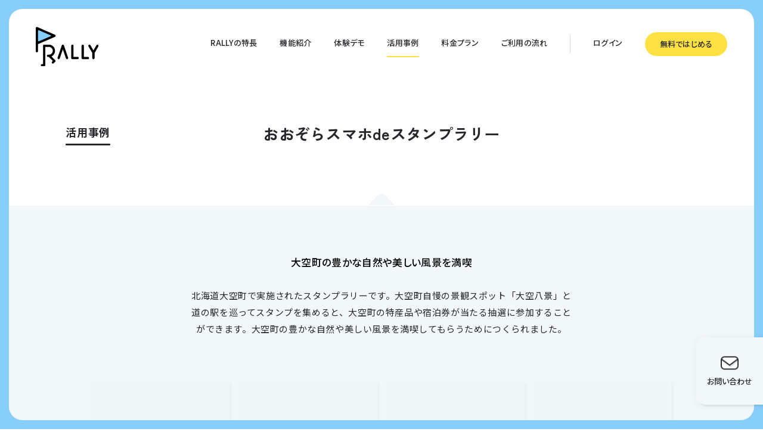

--- FILE ---
content_type: text/html; charset=utf-8
request_url: https://rallyapp.jp/cases/ozora-smr2021
body_size: 5172
content:
<!DOCTYPE html><html lang="ja"><head><meta charSet="utf-8" data-next-head=""/><meta content="width=device-width, initial-scale=1, viewport-fit=cover" name="viewport" data-next-head=""/><meta content="#87cefa" name="theme-color" data-next-head=""/><title data-next-head="">おおぞらスマホdeスタンプラリー | 活用事例 | RALLY - スマホで簡単スタンプラリー</title><meta content="website" property="og:type" data-next-head=""/><meta content="RALLY - スマホで簡単スタンプラリー" property="og:site_name" data-next-head=""/><meta content="おおぞらスマホdeスタンプラリー | 活用事例 | RALLY - スマホで簡単スタンプラリー" property="og:title" data-next-head=""/><meta content="ja_JP" property="og:local" data-next-head=""/><meta content="北海道大空町で実施されたスタンプラリーです。" property="og:description" data-next-head=""/><meta content="https://rallyapp.jp/cases/ozora-smr2021" property="og:url" data-next-head=""/><meta content="https://rallyapp.jp/images/ogp.png" property="og:image" data-next-head=""/><meta content="summary_large_image" property="twitter:card" data-next-head=""/><meta content="@rallyapp_jp" property="twitter:site" data-next-head=""/><meta content="summary_large_image" property="note:card" data-next-head=""/><meta content="北海道大空町で実施されたスタンプラリーです。" name="description" data-next-head=""/><meta content="839590189977817" property="fb:app_id" data-next-head=""/><link href="/apple-touch-icon.png" rel="apple-touch-icon" sizes="180x180" data-next-head=""/><link rel="preload" href="/_next/static/chunks/c7839c08afdb097a.css" as="style"/><link rel="preload" href="/_next/static/chunks/bcae0d3d061d3d58.css" as="style"/><meta name="sentry-trace" content="a2b5b137b6ef9704c23c0dac94fc29c0-af4b0e70966b6913-0"/><meta name="baggage" content="sentry-environment=production,sentry-release=90b6a3ae64a8feb3231b340cd70dc0c13131be28,sentry-public_key=ffb7fa554861aae5655f213e0e2d8f29,sentry-trace_id=a2b5b137b6ef9704c23c0dac94fc29c0,sentry-org_id=1297634,sentry-sampled=false,sentry-sample_rand=0.2350297472056011,sentry-sample_rate=0"/><link rel="preload" as="image" imageSrcSet="/_next/image?url=%2Fimages%2Fcontact%2Fkids.png&amp;w=384&amp;q=75 1x, /_next/image?url=%2Fimages%2Fcontact%2Fkids.png&amp;w=640&amp;q=75 2x" data-next-head=""/><link rel="preload" as="image" imageSrcSet="/_next/image?url=%2Fimages%2Fcontact%2Ffather.png&amp;w=384&amp;q=75 1x, /_next/image?url=%2Fimages%2Fcontact%2Ffather.png&amp;w=640&amp;q=75 2x" data-next-head=""/><link href="https://fonts.googleapis.com/css2?family=Noto+Sans+JP:wght@400;500;700&amp;display=swap" rel="stylesheet"/><link href="https://fonts.googleapis.com/css2?family=Rubik:wght@300;400;500;600&amp;display=swap" rel="stylesheet"/><link href="https://fonts.googleapis.com/css2?family=Zen+Kaku+Gothic+New:wght@400;500;700&amp;display=swap" rel="stylesheet"/><link rel="stylesheet" href="/_next/static/chunks/c7839c08afdb097a.css" data-n-g=""/><link rel="stylesheet" href="/_next/static/chunks/bcae0d3d061d3d58.css" data-n-p=""/><noscript data-n-css=""></noscript><script src="/_next/static/chunks/d493dddb2e0ea8e8.js" defer=""></script><script src="/_next/static/chunks/29d8c8ba15910015.js" defer=""></script><script src="/_next/static/chunks/2772322f42732e0e.js" defer=""></script><script src="/_next/static/chunks/701fa1c4a88beeaa.js" defer=""></script><script src="/_next/static/chunks/681f8a1a7f6c13fd.js" defer=""></script><script src="/_next/static/chunks/2b907550b59dde23.js" defer=""></script><script src="/_next/static/chunks/turbopack-5ab69b1ad43d4d0e.js" defer=""></script><script src="/_next/static/chunks/b0977d19f19b05d1.js" defer=""></script><script src="/_next/static/chunks/fe3c93db209c5841.js" defer=""></script><script src="/_next/static/chunks/ded524b53d25bad2.js" defer=""></script><script src="/_next/static/chunks/9f57191fe018452c.js" defer=""></script><script src="/_next/static/chunks/turbopack-a963e07bbb2b3c91.js" defer=""></script><script src="/_next/static/vXA1kKnTIie7gvUjrV_YA/_ssgManifest.js" defer=""></script><script src="/_next/static/vXA1kKnTIie7gvUjrV_YA/_buildManifest.js" defer=""></script></head><body><link rel="preload" as="image" imageSrcSet="/_next/image?url=%2Fimages%2Fcontact%2Fkids.png&amp;w=384&amp;q=75 1x, /_next/image?url=%2Fimages%2Fcontact%2Fkids.png&amp;w=640&amp;q=75 2x"/><link rel="preload" as="image" imageSrcSet="/_next/image?url=%2Fimages%2Fcontact%2Ffather.png&amp;w=384&amp;q=75 1x, /_next/image?url=%2Fimages%2Fcontact%2Ffather.png&amp;w=640&amp;q=75 2x"/><div id="__next"><div class="layout-module-scss-module__SKCK4G__layout"><div class="fixed top-0 h-24 w-full bg-rally-blue"></div><header class="Header-module-scss-module__t7BEda__header "><div class="Header-module-scss-module__t7BEda__headerBody  Header-module-scss-module__t7BEda__headerActive"><a class="Header-module-scss-module__t7BEda__logoLink" href="/"><img alt="rally" loading="lazy" width="113" height="70" decoding="async" data-nimg="1" class="Header-module-scss-module__t7BEda__logoImage" style="color:transparent" src="/images/logos/rally-logo.svg"/></a><nav class="Header-module-scss-module__t7BEda__navigation"><ul class="Header-module-scss-module__t7BEda__linkList"><li class=""><a class="Header-module-scss-module__t7BEda__link" href="/features">RALLYの特長</a></li><li class=""><a class="Header-module-scss-module__t7BEda__link" href="/functions">機能紹介</a></li><li class=""><a class="Header-module-scss-module__t7BEda__link" href="/demo">体験デモ</a></li><li class="Header-module-scss-module__t7BEda__activeLinkItem"><a class="Header-module-scss-module__t7BEda__link" href="/cases">活用事例</a></li><li class=""><a class="Header-module-scss-module__t7BEda__link" href="/pricing">料金プラン</a></li><li class=""><a class="Header-module-scss-module__t7BEda__link" href="/flow">ご利用の流れ</a></li><li><span class="Header-module-scss-module__t7BEda__partition"></span></li><li><a class="Header-module-scss-module__t7BEda__link" href="https://admin.rallyapp.jp/#/signin">ログイン</a></li><li class="Header-module-scss-module__t7BEda__buttonItem"><a class="Header-module-scss-module__t7BEda__button btn btn-s btn-yellow" href="https://admin.rallyapp.jp/#/signup">無料ではじめる</a></li></ul></nav></div></header><div class=" Menu-module-scss-module__2453ZG__menu-background"></div><div class="
        Menu-module-scss-module__2453ZG__menu-container pointer-events-none invisible opacity-0" id="menu"><div class="Menu-module-scss-module__2453ZG__sns"><p>Official<br/>SNS</p><span></span><a class="Menu-module-scss-module__2453ZG__sns-link" href="https://www.facebook.com/rallyapp.jp" rel="noreferrer" target="_blank"><img alt="facebook" loading="lazy" width="24" height="24" decoding="async" data-nimg="1" class="Menu-module-scss-module__2453ZG__snsIcon" style="color:transparent" src="/images/icons/facebook.svg"/></a><a class="Menu-module-scss-module__2453ZG__sns-link" href="https://x.com/rallyapp_jp" rel="noreferrer" target="_blank"><img alt="x" loading="lazy" width="24" height="24" decoding="async" data-nimg="1" class="Menu-module-scss-module__2453ZG__snsIcon" style="color:transparent" src="/images/icons/x.svg"/></a></div><div class="Menu-module-scss-module__2453ZG__login"><a class="Menu-module-scss-module__2453ZG__loginLink btn btn-s btn-white" href="https://admin.rallyapp.jp/#/signin">ログイン</a><a class="Menu-module-scss-module__2453ZG__loginLink btn btn-s btn-yellow" href="https://admin.rallyapp.jp/#/signup">無料ではじめる</a></div><div class="Menu-module-scss-module__2453ZG__link-container"><ul class="Menu-module-scss-module__2453ZG__menu-link-list"><li class="Menu-module-scss-module__2453ZG__menuLinkItem"><a class="Menu-module-scss-module__2453ZG__menuLink" href="/"><p>ホーム</p></a></li><li class="Menu-module-scss-module__2453ZG__menuLinkItem"><a class="Menu-module-scss-module__2453ZG__menuLink" href="/features"><p><span class="Menu-module-scss-module__2453ZG__bold">RALLY</span>の特長</p></a></li><li class="Menu-module-scss-module__2453ZG__menuLinkItem"><a class="Menu-module-scss-module__2453ZG__menuLink" href="/functions"><p>機能紹介</p></a></li><li class="Menu-module-scss-module__2453ZG__menuLinkItem"><a class="Menu-module-scss-module__2453ZG__menuLink" href="/demo"><p>体験デモ</p></a></li><li class="Menu-module-scss-module__2453ZG__menuLinkItem"><a class="Menu-module-scss-module__2453ZG__menuLink" href="/cases"><p>活用事例</p></a></li><li class="Menu-module-scss-module__2453ZG__menuLinkItem"><a class="Menu-module-scss-module__2453ZG__menuLink" href="/pricing"><p>料金プラン</p></a></li><li class="Menu-module-scss-module__2453ZG__menuLinkItem"><a class="Menu-module-scss-module__2453ZG__menuLink" href="/flow"><p>ご利用の流れ</p></a></li></ul><span class="Menu-module-scss-module__2453ZG__border"></span><ul class="Menu-module-scss-module__2453ZG__nav"><li><a href="/news">お知らせ</a></li><li><a href="/terms/service">利用規約</a></li><li><a href="/company">運営会社</a></li><li><a href="/guidelines/brand">ブランドガイドライン</a></li><li><a href="/policies/privacy">プライパシーポリシー</a></li><li><a href="/help">ヘルプセンター</a></li><li><a href="/laws/tokushoho">特定商取引法に関する表記</a></li><li><a href="/contact">お問い合わせ</a></li></ul></div></div><button class="MenuButton-module-scss-module__ZJUFbG__menu-button " id="menu-button"><div class="MenuButton-module-scss-module__ZJUFbG__lineContainer"><span class="MenuButton-module-scss-module__ZJUFbG__line"></span><span class="MenuButton-module-scss-module__ZJUFbG__line"></span></div><span>MENU</span></button><div class="ContactButton-module-scss-module__UDNp3G__contact-button-container"><div class="ContactButton-module-scss-module__UDNp3G__contact-button-shadow"></div><a class="ContactButton-module-scss-module__UDNp3G__contact-button" href="/contact"><img alt="mail" loading="lazy" width="50" height="50" decoding="async" data-nimg="1" class="ContactButton-module-scss-module__UDNp3G__image-container" style="color:transparent" srcSet="/_next/image?url=%2Fimages%2Ficons%2Fmail.png&amp;w=64&amp;q=75 1x, /_next/image?url=%2Fimages%2Ficons%2Fmail.png&amp;w=128&amp;q=75 2x" src="/_next/image?url=%2Fimages%2Ficons%2Fmail.png&amp;w=128&amp;q=75"/><p class="ContactButton-module-scss-module__UDNp3G__contact-button-text">お問い<br class="md:hidden"/>合わせ</p></a></div><main><div class="page-header"><div class="page-header-content"><div class="title-container"><h1 class="title">活用事例</h1><div class="text-underline"></div></div><h2 class="tagline">おおぞらスマホdeスタンプラリー</h2></div></div><div class="page-body"><div class="page-body-content"><img alt="page-triangle.svg" loading="lazy" width="48" height="24" decoding="async" data-nimg="1" class="PageTriangle-module-scss-module__ezDkVG__triangle" style="color:transparent" src="/images/decorations/page-triangle.svg"/><div class="CaseDetailContent-module-scss-module__qNUevG__caseContents"><section class="CaseDetailContent-module-scss-module__qNUevG__textSection"><p class="CaseDetailContent-module-scss-module__qNUevG__tagline">大空町の豊かな自然や美しい風景を満喫</p><div class="CaseDetailContent-module-scss-module__qNUevG__description"><p>北海道大空町で実施されたスタンプラリーです。大空町自慢の景観スポット「大空八景」と道の駅を巡ってスタンプを集めると、大空町の特産品や宿泊券が当たる抽選に参加することができます。大空町の豊かな自然や美しい風景を満喫してもらうためにつくられました。</p></div></section><section class="CaseDetailContent-module-scss-module__qNUevG__imagesSection"><div class="CaseDetailContent-module-scss-module__qNUevG__oldImageCarousel"><ul class="CaseDetailContent-module-scss-module__qNUevG__imageList"><li class="CaseDetailContent-module-scss-module__qNUevG__imageListItem"><div class="CaseDetailContent-module-scss-module__qNUevG__imageContainer loading-animation"><div class="CaseDetailContent-module-scss-module__qNUevG__screenshotImage CaseDetailContent-module-scss-module__qNUevG__invisibleImage"><img alt="おおぞらスマホdeスタンプラリーのスクリーンショット 1" loading="lazy" width="684" height="1162.8" decoding="async" data-nimg="1" style="color:transparent" srcSet="/_next/image?url=https%3A%2F%2Fimg.rallyapp.jp%2Fcases%2F44914b61-2db8-4498-a3a8-6892f78f8ad6%2Fbfc522f2966b4c7aa1ab32168c57bc52.png&amp;w=750&amp;q=75 1x, /_next/image?url=https%3A%2F%2Fimg.rallyapp.jp%2Fcases%2F44914b61-2db8-4498-a3a8-6892f78f8ad6%2Fbfc522f2966b4c7aa1ab32168c57bc52.png&amp;w=1920&amp;q=75 2x" src="/_next/image?url=https%3A%2F%2Fimg.rallyapp.jp%2Fcases%2F44914b61-2db8-4498-a3a8-6892f78f8ad6%2Fbfc522f2966b4c7aa1ab32168c57bc52.png&amp;w=1920&amp;q=75"/></div></div></li><li class="CaseDetailContent-module-scss-module__qNUevG__imageListItem"><div class="CaseDetailContent-module-scss-module__qNUevG__imageContainer loading-animation"><div class="CaseDetailContent-module-scss-module__qNUevG__screenshotImage CaseDetailContent-module-scss-module__qNUevG__invisibleImage"><img alt="おおぞらスマホdeスタンプラリーのスクリーンショット 2" loading="lazy" width="684" height="1162.8" decoding="async" data-nimg="1" style="color:transparent" srcSet="/_next/image?url=https%3A%2F%2Fimg.rallyapp.jp%2Fcases%2F44914b61-2db8-4498-a3a8-6892f78f8ad6%2F299a547c3f8049ccbe238a12ee7fe076.png&amp;w=750&amp;q=75 1x, /_next/image?url=https%3A%2F%2Fimg.rallyapp.jp%2Fcases%2F44914b61-2db8-4498-a3a8-6892f78f8ad6%2F299a547c3f8049ccbe238a12ee7fe076.png&amp;w=1920&amp;q=75 2x" src="/_next/image?url=https%3A%2F%2Fimg.rallyapp.jp%2Fcases%2F44914b61-2db8-4498-a3a8-6892f78f8ad6%2F299a547c3f8049ccbe238a12ee7fe076.png&amp;w=1920&amp;q=75"/></div></div></li><li class="CaseDetailContent-module-scss-module__qNUevG__imageListItem"><div class="CaseDetailContent-module-scss-module__qNUevG__imageContainer loading-animation"><div class="CaseDetailContent-module-scss-module__qNUevG__screenshotImage CaseDetailContent-module-scss-module__qNUevG__invisibleImage"><img alt="おおぞらスマホdeスタンプラリーのスクリーンショット 3" loading="lazy" width="684" height="1162.8" decoding="async" data-nimg="1" style="color:transparent" srcSet="/_next/image?url=https%3A%2F%2Fimg.rallyapp.jp%2Fcases%2F44914b61-2db8-4498-a3a8-6892f78f8ad6%2Fd0c96f4d00e04dfda8106bca51c6e21d.png&amp;w=750&amp;q=75 1x, /_next/image?url=https%3A%2F%2Fimg.rallyapp.jp%2Fcases%2F44914b61-2db8-4498-a3a8-6892f78f8ad6%2Fd0c96f4d00e04dfda8106bca51c6e21d.png&amp;w=1920&amp;q=75 2x" src="/_next/image?url=https%3A%2F%2Fimg.rallyapp.jp%2Fcases%2F44914b61-2db8-4498-a3a8-6892f78f8ad6%2Fd0c96f4d00e04dfda8106bca51c6e21d.png&amp;w=1920&amp;q=75"/></div></div></li><li class="CaseDetailContent-module-scss-module__qNUevG__imageListItem"><div class="CaseDetailContent-module-scss-module__qNUevG__imageContainer loading-animation"><div class="CaseDetailContent-module-scss-module__qNUevG__screenshotImage CaseDetailContent-module-scss-module__qNUevG__invisibleImage"><img alt="おおぞらスマホdeスタンプラリーのスクリーンショット 4" loading="lazy" width="684" height="1162.8" decoding="async" data-nimg="1" style="color:transparent" srcSet="/_next/image?url=https%3A%2F%2Fimg.rallyapp.jp%2Fcases%2F44914b61-2db8-4498-a3a8-6892f78f8ad6%2F01b97ae36bc24a7cacbce6301845194a.png&amp;w=750&amp;q=75 1x, /_next/image?url=https%3A%2F%2Fimg.rallyapp.jp%2Fcases%2F44914b61-2db8-4498-a3a8-6892f78f8ad6%2F01b97ae36bc24a7cacbce6301845194a.png&amp;w=1920&amp;q=75 2x" src="/_next/image?url=https%3A%2F%2Fimg.rallyapp.jp%2Fcases%2F44914b61-2db8-4498-a3a8-6892f78f8ad6%2F01b97ae36bc24a7cacbce6301845194a.png&amp;w=1920&amp;q=75"/></div></div></li></ul></div><ul class="CaseDetailContent-module-scss-module__qNUevG__dotList"><li><button class="CaseDetailContent-module-scss-module__qNUevG__dotButton CaseDetailContent-module-scss-module__qNUevG__activeButton"></button></li><li><button class="CaseDetailContent-module-scss-module__qNUevG__dotButton "></button></li><li><button class="CaseDetailContent-module-scss-module__qNUevG__dotButton "></button></li><li><button class="CaseDetailContent-module-scss-module__qNUevG__dotButton "></button></li></ul></section><section class="CaseDetailContent-module-scss-module__qNUevG__detailsSection"><div class="CaseDetailContent-module-scss-module__qNUevG__detailContents"><div class="CaseDetailContent-module-scss-module__qNUevG__borderLine"></div><div class="CaseDetailContent-module-scss-module__qNUevG__borderWithText"><div class="CaseDetailContent-module-scss-module__qNUevG__detailTextContainer"><p class="CaseDetailContent-module-scss-module__qNUevG__detailTitle">開催日</p><p class="CaseDetailContent-module-scss-module__qNUevG__detailContent">2021/07/04 〜 2021/09/26</p></div></div><div class="CaseDetailContent-module-scss-module__qNUevG__borderWithText"><div class="CaseDetailContent-module-scss-module__qNUevG__detailTextContainer"><p class="CaseDetailContent-module-scss-module__qNUevG__detailTitle">カテゴリー</p><div class="CaseDetailContent-module-scss-module__qNUevG__detailContent"><ul class="CaseDetailContent-module-scss-module__qNUevG__categoryList"><li><a class="CaseDetailContent-module-scss-module__qNUevG__categoryLink" href="/cases?category=tourism">観光</a></li></ul></div></div></div><div class="CaseDetailContent-module-scss-module__qNUevG__borderWithText"><div class="CaseDetailContent-module-scss-module__qNUevG__detailTextContainer"><p class="CaseDetailContent-module-scss-module__qNUevG__detailTitle">スタンプ方法</p><p class="CaseDetailContent-module-scss-module__qNUevG__detailContent">位置情報スタンプ</p></div></div><div class="CaseDetailContent-module-scss-module__qNUevG__borderWithText"><div class="CaseDetailContent-module-scss-module__qNUevG__detailTextContainer"><p class="CaseDetailContent-module-scss-module__qNUevG__detailTitle">関連ページ</p><div class="CaseDetailContent-module-scss-module__qNUevG__detailContent"><a class="CaseDetailContent-module-scss-module__qNUevG__relatedLinkContainer" href="http://www.ooz-kankou.com/02event/02event_h.html" rel="noreferrer" target="_blank"><p class="CaseDetailContent-module-scss-module__qNUevG__relatedLink">http://www.ooz-kankou.com/02event/02event_h.html<img alt="newtab-blue" loading="lazy" width="9" height="9" decoding="async" data-nimg="1" class="CaseDetailContent-module-scss-module__qNUevG__newtabIcon" style="color:transparent" src="/images/icons/newtab-blue.svg"/></p></a></div></div></div></div><button class="CaseDetailContent-module-scss-module__qNUevG__casesLinkButton btn btn-s btn-yellow">事例一覧に戻る</button></section></div></div></div><div class="ContactSection-module-scss-module__K9N5bG__sectionWrapper"><section class="ContactSection-module-scss-module__K9N5bG__section"><div class="ContactSection-module-scss-module__K9N5bG__sectionBody"><div class="ContactSection-module-scss-module__K9N5bG__imageContainer "><span class="ContactSection-module-scss-module__K9N5bG__kids"><img alt="contact" width="282" height="340" decoding="async" data-nimg="1" style="color:transparent" srcSet="/_next/image?url=%2Fimages%2Fcontact%2Fkids.png&amp;w=384&amp;q=75 1x, /_next/image?url=%2Fimages%2Fcontact%2Fkids.png&amp;w=640&amp;q=75 2x" src="/_next/image?url=%2Fimages%2Fcontact%2Fkids.png&amp;w=640&amp;q=75"/></span><span class="ContactSection-module-scss-module__K9N5bG__father"><img alt="contact" width="292" height="340" decoding="async" data-nimg="1" style="color:transparent" srcSet="/_next/image?url=%2Fimages%2Fcontact%2Ffather.png&amp;w=384&amp;q=75 1x, /_next/image?url=%2Fimages%2Fcontact%2Ffather.png&amp;w=640&amp;q=75 2x" src="/_next/image?url=%2Fimages%2Fcontact%2Ffather.png&amp;w=640&amp;q=75"/></span></div><div class="ContactSection-module-scss-module__K9N5bG__contentsContainer"><h2 class="ContactSection-module-scss-module__K9N5bG__title">専門スタッフが<br class="md:hidden"/>しっかりサポートします</h2><div class="ContactSection-module-scss-module__K9N5bG__detailContent"><p class="ContactSection-module-scss-module__K9N5bG__description">ご不明点や有償サービスのお見積りなど、<br/>何でもお気軽にご相談ください。</p><a class="ContactSection-module-scss-module__K9N5bG__linkButton btn btn-l btn-white" href="/contact">お問い合わせをする</a></div></div></div></section></div></main><div class="pointer-events-none print:hidden"><div class="layout-module-scss-module__SKCK4G__borderOutline layout-module-scss-module__SKCK4G__borderTop"><div class="layout-module-scss-module__SKCK4G__round layout-module-scss-module__SKCK4G__borderOutline layout-module-scss-module__SKCK4G__borderTop"><div class="layout-module-scss-module__SKCK4G__round1 layout-module-scss-module__SKCK4G__borderOutline layout-module-scss-module__SKCK4G__borderTop"></div><div class="layout-module-scss-module__SKCK4G__round2 layout-module-scss-module__SKCK4G__borderOutline layout-module-scss-module__SKCK4G__borderTop"></div></div></div><div class="layout-module-scss-module__SKCK4G__borderOutline layout-module-scss-module__SKCK4G__borderBottom"><div class="layout-module-scss-module__SKCK4G__round layout-module-scss-module__SKCK4G__borderOutline layout-module-scss-module__SKCK4G__borderBottom"><div class="layout-module-scss-module__SKCK4G__round1 layout-module-scss-module__SKCK4G__borderOutline layout-module-scss-module__SKCK4G__borderBottom"></div><div class="layout-module-scss-module__SKCK4G__round2 layout-module-scss-module__SKCK4G__borderOutline layout-module-scss-module__SKCK4G__borderBottom"></div></div></div><div class="fixed bottom-0 z-40 h-[env(safe-area-inset-bottom)] w-full bg-rally-blue"></div></div><footer class="Footer-module-scss-module__DkSkqG__footer"><div class="Footer-module-scss-module__DkSkqG__footerBody"><div class="Footer-module-scss-module__DkSkqG__container"><div class="Footer-module-scss-module__DkSkqG__footer-top"><a class="Footer-module-scss-module__DkSkqG__logoLink" href="/"><img alt="rally" loading="lazy" width="113" height="75" decoding="async" data-nimg="1" class="Footer-module-scss-module__DkSkqG__logoImage" style="color:transparent" src="/images/logos/rally-logo.svg"/></a><div class="Footer-module-scss-module__DkSkqG__sns"><a href="https://www.facebook.com/rallyapp.jp" rel="noreferrer" target="_blank"><img alt="facebook" loading="lazy" width="24" height="24" decoding="async" data-nimg="1" style="color:transparent" src="/images/icons/facebook.svg"/></a><a href="https://x.com/rallyapp_jp" rel="noreferrer" target="_blank"><img alt="x" loading="lazy" width="24" height="24" decoding="async" data-nimg="1" style="color:transparent" src="/images/icons/x.svg"/></a></div></div><div><div class="Footer-module-scss-module__DkSkqG__login"><a class="Footer-module-scss-module__DkSkqG__loginLink btn btn-s btn-white" href="https://admin.rallyapp.jp/#/signin">ログイン</a><a class="Footer-module-scss-module__DkSkqG__loginLink btn btn-s btn-yellow" href="https://admin.rallyapp.jp/#/signup">無料ではじめる</a></div><div class="Footer-module-scss-module__DkSkqG__link-container"><ul class="Footer-module-scss-module__DkSkqG__menu-link-list"><li class="Footer-module-scss-module__DkSkqG__menuLinkItem"><a class="Footer-module-scss-module__DkSkqG__menuLink" href="/"><p>ホーム</p></a></li><li class="Footer-module-scss-module__DkSkqG__menuLinkItem"><a class="Footer-module-scss-module__DkSkqG__menuLink" href="/features"><p><span class="Footer-module-scss-module__DkSkqG__bold">RALLY</span>の特長</p></a></li><li class="Footer-module-scss-module__DkSkqG__menuLinkItem"><a class="Footer-module-scss-module__DkSkqG__menuLink" href="/functions"><p>機能紹介</p></a></li><li class="Footer-module-scss-module__DkSkqG__menuLinkItem"><a class="Footer-module-scss-module__DkSkqG__menuLink" href="/demo"><p>体験デモ</p></a></li><li class="Footer-module-scss-module__DkSkqG__menuLinkItem"><a class="Footer-module-scss-module__DkSkqG__menuLink" href="/cases"><p>活用事例</p></a></li><li class="Footer-module-scss-module__DkSkqG__menuLinkItem"><a class="Footer-module-scss-module__DkSkqG__menuLink" href="/pricing"><p>料金プラン</p></a></li><li class="Footer-module-scss-module__DkSkqG__menuLinkItem"><a class="Footer-module-scss-module__DkSkqG__menuLink" href="/flow"><p>ご利用の流れ</p></a></li></ul><span class="Footer-module-scss-module__DkSkqG__border"></span><ul class="Footer-module-scss-module__DkSkqG__nav"><li><a href="/news">お知らせ</a></li><li><a href="/terms/service">利用規約</a></li><li><a href="/company">運営会社</a></li><li><a href="/guidelines/brand">ブランドガイドライン</a></li><li><a href="/policies/privacy">プライパシーポリシー</a></li><li><a href="/help">ヘルプセンター</a></li><li><a href="/laws/tokushoho">特定商取引法に関する表記</a></li><li><a href="/contact">お問い合わせ</a></li></ul></div></div></div><span class="Footer-module-scss-module__DkSkqG__border-md"></span><div class="Footer-module-scss-module__DkSkqG__copyright">Copyright(C) RALLY inc. All Rights Reserved.</div><div class="Footer-module-scss-module__DkSkqG__qrcode">QRコードはデンソーウェーブの登録商標です。<br class="md:hidden"/>その他、記載されている会社名・製品名は、 それぞれ各社の商標および登録商標です。</div></div></footer><div class="fixed bottom-[env(safe-area-inset-bottom)] h-24 w-full bg-rally-blue"></div></div></div><script id="__NEXT_DATA__" type="application/json">{"props":{"pageProps":{"rallyCase":{"slug":"ozora-smr2021","body":"北海道大空町で実施されたスタンプラリーです。大空町自慢の景観スポット「大空八景」と道の駅を巡ってスタンプを集めると、大空町の特産品や宿泊券が当たる抽選に参加することができます。大空町の豊かな自然や美しい風景を満喫してもらうためにつくられました。","case_screen_shot_size":{"id":1,"height":1088,"name":"旧スタイル","width":640},"categories":[{"case_category":{"code":"tourism","name":"観光"}}],"description":"北海道大空町で実施されたスタンプラリーです。","ended_at":"2021-09-26","gps_stamp":true,"keyword_stamp":false,"organizer":"","qr_code_stamp":false,"related_url":"http://www.ooz-kankou.com/02event/02event_h.html","screen_shot_1":{"key":"cases/44914b61-2db8-4498-a3a8-6892f78f8ad6/bfc522f2966b4c7aa1ab32168c57bc52.png"},"screen_shot_2":{"key":"cases/44914b61-2db8-4498-a3a8-6892f78f8ad6/299a547c3f8049ccbe238a12ee7fe076.png"},"screen_shot_3":{"key":"cases/44914b61-2db8-4498-a3a8-6892f78f8ad6/d0c96f4d00e04dfda8106bca51c6e21d.png"},"screen_shot_4":{"key":"cases/44914b61-2db8-4498-a3a8-6892f78f8ad6/01b97ae36bc24a7cacbce6301845194a.png"},"square_image":{"key":"cases/44914b61-2db8-4498-a3a8-6892f78f8ad6/237ad70c0a31442580ad60ad99cb5554.png"},"started_at":"2021-07-04","tagline":"大空町の豊かな自然や美しい風景を満喫","title":"おおぞらスマホdeスタンプラリー"}},"__N_SSG":true},"page":"/cases/[slug]","query":{"slug":"ozora-smr2021"},"buildId":"vXA1kKnTIie7gvUjrV_YA","isFallback":false,"isExperimentalCompile":false,"gsp":true,"scriptLoader":[]}</script></body></html>

--- FILE ---
content_type: text/css; charset=utf-8
request_url: https://rallyapp.jp/_next/static/chunks/c7839c08afdb097a.css
body_size: 7852
content:
.btn{text-align:center;--tw-text-opacity:1;color:rgb(37 39 43/var(--tw-text-opacity,1));font-feature-settings:"palt" on;letter-spacing:.02em;border-radius:9999px;justify-content:center;align-items:center;font-family:Noto Sans JP,sans-serif;font-weight:500;line-height:1.5;transition:font-size .1s;display:flex}@media (min-width:824px){.btn{line-height:1}}.btn-l{letter-spacing:.02em;padding:0 0 3rem;font-size:14rem}@media (min-width:824px){.btn-l{font-size:16rem}.btn-l.btn-white{padding:0 0 4rem}}.btn-l:hover{font-size:14.5rem}@media (min-width:824px){.btn-l:hover{font-size:17rem}}.btn-m{padding:0 0 5rem;font-size:14rem}@media (min-width:824px){.btn-m{padding:0 0 4rem;font-size:14rem}.btn-m.btn-white{padding:0 0 3rem}}.btn-m:hover{font-size:14.5rem}.btn-s{padding:0 0 2rem;font-size:12rem}@media (min-width:824px){.btn-s{font-size:14rem}}.btn-s:hover{font-size:12.5rem}@media (min-width:824px){.btn-s:hover{font-size:14.5rem}}.btn-yellow{--tw-bg-opacity:1;background-color:rgb(255 225 68/var(--tw-bg-opacity,1))}.btn-white{--tw-border-opacity:1;border-width:2rem;border-color:rgb(37 39 43/var(--tw-border-opacity,1));--tw-bg-opacity:1;background-color:rgb(255 255 255/var(--tw-bg-opacity,1))}@media (min-width:1600px){.page-header{width:100%}}.page-header .page-header-content{text-align:center;--tw-text-opacity:1;color:rgb(37 39 43/var(--tw-text-opacity,1));margin-top:32rem;font-weight:700}@media (min-width:824px){.page-header .page-header-content{grid-template-columns:repeat(5,minmax(0,1fr));margin:96rem 101.5rem 0;display:grid}}@media (min-width:1600px){.page-header .page-header-content{width:1334rem;margin:0 auto;padding:96rem 101.5rem 0}}.page-header .page-header-content .title-container{width:fit-content;margin-bottom:24rem;margin-left:auto;margin-right:auto}@media (min-width:824px){.page-header .page-header-content .title-container{grid-column:span 1/span 1;margin:13rem 0 0}}.page-header .page-header-content .title-container .title{font-feature-settings:"palt" on;margin-bottom:8rem;font-family:Zen Kaku Gothic New,sans-serif;font-size:15rem;line-height:1}@media (min-width:824px){.page-header .page-header-content .title-container .title{letter-spacing:.04em;margin-bottom:12rem;font-family:Noto Sans JP,sans-serif;font-size:19rem}}.page-header .page-header-content .title-container .text-underline{--tw-bg-opacity:1;background-color:rgb(37 39 43/var(--tw-bg-opacity,1));border-radius:3rem;height:2rem}@media (min-width:824px){.page-header .page-header-content .title-container .text-underline{height:3rem}}.page-header .page-header-content .tagline{white-space:pre-wrap;font-feature-settings:"palt" on;letter-spacing:-.02em;margin:0 29rem;font-family:Zen Kaku Gothic New,sans-serif;font-size:18rem;line-height:160%}@media (min-width:824px){.page-header .page-header-content .tagline{letter-spacing:.01em;grid-column:span 3/span 3;margin:0;font-size:28rem;line-height:180%}}.page-body{--tw-bg-opacity:1;background-color:rgb(242 247 249/var(--tw-bg-opacity,1));width:100%}.page-body .page-body-content{margin-top:68rem;position:relative}@media (min-width:824px){.page-body .page-body-content{margin-top:104rem}}@media (min-width:1600px){.page-body .page-body-content{max-width:1600px;margin-left:auto;margin-right:auto}}.sub-page-header{text-align:center;--tw-text-opacity:1;color:rgb(37 39 43/var(--tw-text-opacity,1));margin-top:32rem;font-weight:700}@media (min-width:824px){.sub-page-header{margin-top:109rem}}@media print{.sub-page-header{margin-top:48rem}}.sub-page-header .title-container{grid-column:auto;width:fit-content;margin-bottom:24rem;margin-left:auto;margin-right:auto}.sub-page-header .title-container .title{font-feature-settings:"palt" on;margin-bottom:8rem;font-family:Zen Kaku Gothic New,sans-serif;font-size:15rem;line-height:1}@media (min-width:824px){.sub-page-header .title-container .title{letter-spacing:.04em;margin-bottom:12rem;font-family:Noto Sans JP,sans-serif;font-size:19rem}}@media print{.sub-page-header .title-container .title{letter-spacing:.04em;font-family:Noto Sans JP,sans-serif;font-size:19rem}}.sub-page-header .title-container .text-underline{--tw-bg-opacity:1;background-color:rgb(37 39 43/var(--tw-bg-opacity,1));border-radius:3rem;height:2rem}@media (min-width:824px){.sub-page-header .title-container .text-underline{height:3rem}}.sub-page-body{width:100%}.sub-page-body .sub-page-body-content{--tw-text-opacity:1;color:rgb(37 39 43/var(--tw-text-opacity,1));font-feature-settings:"palt" on;max-width:311rem;margin-top:48rem;margin-left:auto;margin-right:auto;padding-bottom:189rem;font-family:Noto Sans JP,sans-serif}@media (min-width:824px){.sub-page-body .sub-page-body-content{max-width:864rem;margin-top:96rem;padding-bottom:240rem}}@media print{.sub-page-body .sub-page-body-content{max-width:800rem;margin-top:36rem}}.sub-page-body .sub-page-body-content h1,.sub-page-body .sub-page-body-content h2,.sub-page-body .sub-page-body-content h3{font-weight:700}.sub-page-body .sub-page-body-content h1{letter-spacing:.02em;font-size:18rem;line-height:1.5}@media (min-width:824px){.sub-page-body .sub-page-body-content h1{font-size:22rem}}.sub-page-body .sub-page-body-content h2{letter-spacing:.02em;font-size:16rem;line-height:1.5}@media (min-width:824px){.sub-page-body .sub-page-body-content h2{font-size:18rem}}.sub-page-body .sub-page-body-content h3{letter-spacing:.04em;font-size:15rem;line-height:1.5}@media (min-width:824px){.sub-page-body .sub-page-body-content h3{letter-spacing:.06em;font-size:16rem;line-height:190%}}.sub-page-body .sub-page-body-content dt{letter-spacing:.04em;font-size:15rem;font-weight:700}@media (min-width:824px){.sub-page-body .sub-page-body-content dt{font-size:16rem;font-weight:400}}.sub-page-body .sub-page-body-content p,.sub-page-body .sub-page-body-content dd,.sub-page-body .sub-page-body-content ol,.sub-page-body .sub-page-body-content ul{letter-spacing:.04em;font-size:14rem;font-weight:400}@media (min-width:824px){.sub-page-body .sub-page-body-content p,.sub-page-body .sub-page-body-content dd,.sub-page-body .sub-page-body-content ol,.sub-page-body .sub-page-body-content ul{letter-spacing:.06em;font-size:16rem}}.sub-page-body .sub-page-body-content a{--tw-text-opacity:1;color:rgb(0 137 236/var(--tw-text-opacity,1));text-underline-offset:2rem;text-decoration-line:underline}.sub-page-body .sub-page-body-content .markdown-content h1{margin:0}@media (min-width:824px){.sub-page-body .sub-page-body-content .markdown-content h1{margin:0}}.sub-page-body .sub-page-body-content .markdown-content h2,.sub-page-body .sub-page-body-content .markdown-content h3{margin:20rem 0 24rem;padding:20rem 0 0}@media (min-width:824px){.sub-page-body .sub-page-body-content .markdown-content h2,.sub-page-body .sub-page-body-content .markdown-content h3{margin:24rem 0 16rem;padding:24rem 0 0}}.sub-page-body .sub-page-body-content .markdown-content h4{margin:20rem 0 12rem}@media (min-width:824px){.sub-page-body .sub-page-body-content .markdown-content h4{margin:24rem 0 8rem}}.sub-page-body .sub-page-body-content .markdown-content p,.sub-page-body .sub-page-body-content .markdown-content li{line-height:175%}.sub-page-body .sub-page-body-content .markdown-content p{margin-bottom:8rem}@media (min-width:824px){.sub-page-body .sub-page-body-content .markdown-content p{margin-bottom:16rem}}.sub-page-body .sub-page-body-content .markdown-content ul{gap:2rem;margin:2rem 0 40rem;padding-left:18rem;display:grid}@media (min-width:824px){.sub-page-body .sub-page-body-content .markdown-content ul{gap:8rem;margin:8rem 0 48rem;padding-left:22rem}}.sub-page-body .sub-page-body-content .markdown-content ol{counter-reset:section;gap:4rem;margin:8rem 0;padding-left:18rem;display:grid}@media (min-width:824px){.sub-page-body .sub-page-body-content .markdown-content ol{gap:8rem;margin:8rem 0 48rem;padding-left:22rem}.sub-page-body .sub-page-body-content .markdown-content ol+p{margin-top:16rem}}.sub-page-body .sub-page-body-content .markdown-content li{position:relative}.sub-page-body .sub-page-body-content .markdown-content li>ul{margin-bottom:0;padding-left:17rem}@media (min-width:824px){.sub-page-body .sub-page-body-content .markdown-content li>ul{padding-left:17rem}}.sub-page-body .sub-page-body-content .markdown-content li>ol{margin-bottom:0;padding-left:17rem}@media (min-width:824px){.sub-page-body .sub-page-body-content .markdown-content li>ol{padding-left:20rem}}.sub-page-body .sub-page-body-content .markdown-content ul>li{position:relative}.sub-page-body .sub-page-body-content .markdown-content ul>li:before{content:"・";position:absolute;left:-14rem}.sub-page-body .sub-page-body-content .markdown-content ol>li{position:relative}.sub-page-body .sub-page-body-content .markdown-content ol>li:before{content:counter(section)".";counter-increment:section;text-align:right;width:28rem;display:inline-block;position:absolute;left:-30rem}.sub-page-body .sub-page-body-content .markdown-content .table-container{margin-top:36rem;overflow:auto}@media (min-width:824px){.sub-page-body .sub-page-body-content .markdown-content .table-container{margin-top:48rem}}.sub-page-body .sub-page-body-content .markdown-content .table-container table{table-layout:fixed;width:100%;min-width:800rem;overflow:scroll}@media (min-width:824px){.sub-page-body .sub-page-body-content .markdown-content .table-container table{min-width:unset}}.sub-page-body .sub-page-body-content .markdown-content .table-container table thead{--tw-bg-opacity:1;background-color:rgb(242 247 249/var(--tw-bg-opacity,1))}.sub-page-body .sub-page-body-content .markdown-content .table-container table td,.sub-page-body .sub-page-body-content .markdown-content .table-container table th{--tw-border-opacity:1;border-width:1px;border-color:rgb(220 227 230/var(--tw-border-opacity,1));text-align:left;font-feature-settings:"palt" on;letter-spacing:.04em;height:48rem;padding:0 16rem;font-size:12rem}@media (min-width:824px){.sub-page-body .sub-page-body-content .markdown-content .table-container table td,.sub-page-body .sub-page-body-content .markdown-content .table-container table th{letter-spacing:.06em}.sub-page-body .sub-page-body-content .markdown-content .table-container table th{height:51rem}}.sub-page-body .sub-page-body-content .markdown-content .table-container.three-line table{min-width:600rem}.sub-page-body .sub-page-body-content .markdown-content img{max-width:95%;margin:40rem auto}@media (min-width:824px){.sub-page-body .sub-page-body-content .markdown-content img{max-width:90%;max-height:560rem;margin:48rem auto}}.sub-page-body .sub-page-body-content .markdown-content p:has(img):first-of-type img{margin-top:0}.sub-page-body .sub-page-body-content .markdown-content hr{--tw-text-opacity:1;color:rgb(220 227 230/var(--tw-text-opacity,1));margin:40rem 0}@media (min-width:824px){.sub-page-body .sub-page-body-content .markdown-content hr{margin:48rem 0}}.sub-page-body .sub-page-body-content .markdown-content p:last-of-type{text-align:right;margin-top:36rem}@media (min-width:824px){.sub-page-body .sub-page-body-content .markdown-content p:last-of-type{margin-top:56rem;margin-bottom:0}}.sub-page-body .sub-page-body-content .definition-list{gap:24rem;display:grid}@media (min-width:824px){.sub-page-body .sub-page-body-content .definition-list{gap:0}}.sub-page-body .sub-page-body-content .definition-list .definition-container{gap:8rem;display:grid}@media (min-width:824px){.sub-page-body .sub-page-body-content .definition-list .definition-container{--tw-border-opacity:1;border-top-width:1rem;border-top-color:rgb(220 227 230/var(--tw-border-opacity,1));flex-direction:row;align-items:center;gap:0;padding:0;display:flex}.sub-page-body .sub-page-body-content .definition-list .definition-container:last-of-type{--tw-border-opacity:1;border-bottom-width:1rem;border-bottom-color:rgb(220 227 230/var(--tw-border-opacity,1))}}.sub-page-body .sub-page-body-content .definition-list .definition-container dt{line-height:1.5}@media (min-width:824px){.sub-page-body .sub-page-body-content .definition-list .definition-container dt{width:352rem;padding:20rem 0 24rem}}.sub-page-body .sub-page-body-content .definition-list .definition-container dd{line-height:1.5}@media (min-width:824px){.sub-page-body .sub-page-body-content .definition-list .definition-container dd{width:512rem;padding:20rem 0 24rem}}.sub-page-body .sub-page-body-content .definition-list .definition-container ul{gap:0;margin:0;padding:0;line-height:1.5;list-style-position:inside;display:block}.sub-page-body .sub-page-body-content .definition-list .definition-container .disc-list{line-height:2}.sub-page-body .sub-page-body-content .definition-list .definition-container .disc-list>li{margin-left:11rem;position:relative}@media (min-width:824px){.sub-page-body .sub-page-body-content .definition-list .definition-container .disc-list>li{margin-left:13rem}}.sub-page-body .sub-page-body-content .definition-list .definition-container .disc-list>li:before{content:"・";position:absolute;left:-11rem}@media (min-width:824px){.sub-page-body .sub-page-body-content .definition-list .definition-container .disc-list>li:before{left:-13rem}}.help-article-body>div>:first-child{margin-top:0}.help-article-body h1,.help-article-body h2,.help-article-body h3,.help-article-body h4{font-weight:700}.help-article-body h1{letter-spacing:.02em;font-size:18rem;line-height:1.5}@media (min-width:824px){.help-article-body h1{font-size:22rem}}.help-article-body h2{letter-spacing:.02em;font-size:16rem;line-height:1.5}@media (min-width:824px){.help-article-body h2{font-size:18rem}}.help-article-body h3{letter-spacing:.04em;font-size:15rem;line-height:1.5}@media (min-width:824px){.help-article-body h3{letter-spacing:.06em;font-size:16rem;line-height:190%}}.help-article-body h4{letter-spacing:.04em;font-size:14rem;line-height:1.5}@media (min-width:824px){.help-article-body h4{letter-spacing:.06em;font-size:14rem;line-height:190%}}.help-article-body dt{letter-spacing:.04em;font-size:15rem;font-weight:700}@media (min-width:824px){.help-article-body dt{font-size:16rem;font-weight:400}}.help-article-body p,.help-article-body dd,.help-article-body ol,.help-article-body ul,.help-article-body .rally-editor--callout-caution,.help-article-body .rally-editor--callout-tip,.help-article-body .rally-editor--preformattedText{letter-spacing:.04em;font-size:14rem;font-weight:400}@media (min-width:824px){.help-article-body p,.help-article-body dd,.help-article-body ol,.help-article-body ul,.help-article-body .rally-editor--callout-caution,.help-article-body .rally-editor--callout-tip,.help-article-body .rally-editor--preformattedText{letter-spacing:.06em;font-size:16rem}}.help-article-body a{--tw-text-opacity:1;color:rgb(0 137 236/var(--tw-text-opacity,1));text-underline-offset:2rem;text-decoration-line:underline}.help-article-body h1{margin:0}@media (min-width:824px){.help-article-body h1{margin:0}}.help-article-body h2,.help-article-body h3{margin:20rem 0 24rem;padding:20rem 0 0}@media (min-width:824px){.help-article-body h2,.help-article-body h3{margin:24rem 0 16rem;padding:24rem 0 0}}.help-article-body h4{margin:20rem 0 12rem}@media (min-width:824px){.help-article-body h4{margin:24rem 0 8rem}}.help-article-body p,.help-article-body li{line-height:175%}.help-article-body p{margin-bottom:8rem}@media (min-width:824px){.help-article-body p{margin-bottom:16rem}}.help-article-body ul{gap:2rem;margin:2rem 0 40rem;padding-left:18rem;display:grid}@media (min-width:824px){.help-article-body ul{gap:8rem;margin:8rem 0 48rem;padding-left:22rem}}.help-article-body ol{counter-reset:section;gap:4rem;margin:8rem 0;padding-left:18rem;display:grid}@media (min-width:824px){.help-article-body ol{gap:8rem;margin:8rem 0 48rem;padding-left:22rem}.help-article-body ol+p{margin-top:16rem}}.help-article-body li{position:relative}.help-article-body li>ul{margin-bottom:0;padding-left:17rem}@media (min-width:824px){.help-article-body li>ul{padding-left:17rem}}.help-article-body li>ol{margin-bottom:0;padding-left:17rem}@media (min-width:824px){.help-article-body li>ol{padding-left:20rem}}.help-article-body ul>li{position:relative}.help-article-body ul>li:before{content:"・";position:absolute;left:-14rem}.help-article-body ol>li{position:relative}.help-article-body ol>li:before{content:counter(section)".";counter-increment:section;text-align:right;width:28rem;display:inline-block;position:absolute;left:-30rem}.help-article-body .table-container{margin-top:36rem;overflow:auto}@media (min-width:824px){.help-article-body .table-container{margin-top:48rem}}.help-article-body .table-container table{table-layout:fixed;width:100%;min-width:800rem;overflow:scroll}@media (min-width:824px){.help-article-body .table-container table{min-width:unset}}.help-article-body .table-container table thead{--tw-bg-opacity:1;background-color:rgb(242 247 249/var(--tw-bg-opacity,1))}.help-article-body .table-container table td,.help-article-body .table-container table th{--tw-border-opacity:1;border-width:1px;border-color:rgb(220 227 230/var(--tw-border-opacity,1));text-align:left;font-feature-settings:"palt" on;letter-spacing:.04em;height:48rem;padding:0 16rem;font-size:12rem}@media (min-width:824px){.help-article-body .table-container table td,.help-article-body .table-container table th{letter-spacing:.06em}.help-article-body .table-container table th{height:51rem}}.help-article-body .table-container.three-line table{min-width:600rem}.help-article-body img{max-width:95%;margin:40rem auto}@media (min-width:824px){.help-article-body img{max-width:90%;max-height:560rem;margin:48rem auto}}.help-article-body p:has(img):first-of-type img{margin-top:0}.help-article-body hr{--tw-text-opacity:1;color:rgb(220 227 230/var(--tw-text-opacity,1));margin:40rem 0}@media (min-width:824px){.help-article-body hr{margin:48rem 0}}.help-article-body .rally-editor--ul,.help-article-body .rally-editor--ol1,.help-article-body .rally-editor--ol2,.help-article-body .rally-editor--ol3,.help-article-body .rally-editor--ol4,.help-article-body .rally-editor--ol5,.help-article-body .rally-editor--ol6{margin-top:0}.help-article-body .rally-editor--listItem.rally-editor--nestedListItem:before{content:none}.help-article-body .rally-editor--callout-caution{background-color:#fff3f2;border-left:4rem solid #f9372c;margin-bottom:16rem;padding:16rem 20rem;line-height:175%}@media (min-width:824px){.help-article-body .rally-editor--callout-caution{margin-bottom:24rem;padding:16rem 24rem}}.help-article-body .rally-editor--callout-tip{background-color:#ecf7ff;border-left:4rem solid #0089ec;margin-bottom:16rem;padding:16rem 20rem;line-height:175%}@media (min-width:824px){.help-article-body .rally-editor--callout-tip{margin-bottom:24rem;padding:16rem 24rem}}.help-article-body .rally-editor--preformattedText{white-space:pre-wrap;word-break:break-all;background-color:#f6f6f6;width:287rem;margin-bottom:16rem;padding:16rem 20rem;line-height:175%}@media (min-width:824px){.help-article-body .rally-editor--preformattedText{width:592rem;margin-bottom:24rem;padding:16rem 24rem}}.loading-animation{animation-name:pulse;animation-duration:.6s;animation-timing-function:ease-in;animation-iteration-count:infinite;animation-direction:alternate-reverse}@keyframes pulse{0%{--tw-bg-opacity:1;background-color:rgb(231 235 236/var(--tw-bg-opacity,1))}to{--tw-bg-opacity:1;background-color:rgb(242 247 249/var(--tw-bg-opacity,1))}}.grecaptcha-badge{display:none}*,:before,:after,::backdrop{--tw-border-spacing-x:0;--tw-border-spacing-y:0;--tw-translate-x:0;--tw-translate-y:0;--tw-rotate:0;--tw-skew-x:0;--tw-skew-y:0;--tw-scale-x:1;--tw-scale-y:1;--tw-pan-x: ;--tw-pan-y: ;--tw-pinch-zoom: ;--tw-scroll-snap-strictness:proximity;--tw-gradient-from-position: ;--tw-gradient-via-position: ;--tw-gradient-to-position: ;--tw-ordinal: ;--tw-slashed-zero: ;--tw-numeric-figure: ;--tw-numeric-spacing: ;--tw-numeric-fraction: ;--tw-ring-inset: ;--tw-ring-offset-width:0px;--tw-ring-offset-color:#fff;--tw-ring-color:#3b82f680;--tw-ring-offset-shadow:0 0 #0000;--tw-ring-shadow:0 0 #0000;--tw-shadow:0 0 #0000;--tw-shadow-colored:0 0 #0000;--tw-blur: ;--tw-brightness: ;--tw-contrast: ;--tw-grayscale: ;--tw-hue-rotate: ;--tw-invert: ;--tw-saturate: ;--tw-sepia: ;--tw-drop-shadow: ;--tw-backdrop-blur: ;--tw-backdrop-brightness: ;--tw-backdrop-contrast: ;--tw-backdrop-grayscale: ;--tw-backdrop-hue-rotate: ;--tw-backdrop-invert: ;--tw-backdrop-opacity: ;--tw-backdrop-saturate: ;--tw-backdrop-sepia: ;--tw-contain-size: ;--tw-contain-layout: ;--tw-contain-paint: ;--tw-contain-style: }*,:before,:after{box-sizing:border-box;border:0 solid #e5e7eb}:before,:after{--tw-content:""}html,:host{-webkit-text-size-adjust:100%;tab-size:4;font-feature-settings:normal;font-variation-settings:normal;-webkit-tap-highlight-color:transparent;font-family:ui-sans-serif,system-ui,sans-serif,Apple Color Emoji,Segoe UI Emoji,Segoe UI Symbol,Noto Color Emoji;line-height:1.5}body{line-height:inherit;margin:0}hr{height:0;color:inherit;border-top-width:1px}abbr:where([title]){-webkit-text-decoration:underline dotted;text-decoration:underline dotted}h1,h2,h3,h4,h5,h6{font-size:inherit;font-weight:inherit}a{color:inherit;-webkit-text-decoration:inherit;text-decoration:inherit}b,strong{font-weight:bolder}code,kbd,samp,pre{font-feature-settings:normal;font-variation-settings:normal;font-family:ui-monospace,SFMono-Regular,Menlo,Monaco,Consolas,Liberation Mono,Courier New,monospace;font-size:1em}small{font-size:80%}sub,sup{vertical-align:baseline;font-size:75%;line-height:0;position:relative}sub{bottom:-.25em}sup{top:-.5em}table{text-indent:0;border-color:inherit;border-collapse:collapse}button,input,optgroup,select,textarea{font-feature-settings:inherit;font-variation-settings:inherit;font-family:inherit;font-size:100%;font-weight:inherit;line-height:inherit;letter-spacing:inherit;color:inherit;margin:0;padding:0}button,select{text-transform:none}button,input:where([type=button]),input:where([type=reset]),input:where([type=submit]){-webkit-appearance:button;background-color:#0000;background-image:none}:-moz-focusring{outline:auto}:-moz-ui-invalid{box-shadow:none}progress{vertical-align:baseline}::-webkit-inner-spin-button{height:auto}::-webkit-outer-spin-button{height:auto}[type=search]{-webkit-appearance:textfield;outline-offset:-2px}::-webkit-search-decoration{-webkit-appearance:none}::-webkit-file-upload-button{-webkit-appearance:button;font:inherit}summary{display:list-item}blockquote,dl,dd,h1,h2,h3,h4,h5,h6,hr,figure,p,pre{margin:0}fieldset{margin:0;padding:0}legend{padding:0}ol,ul,menu{margin:0;padding:0;list-style:none}dialog{padding:0}textarea{resize:vertical}input::-moz-placeholder{opacity:1;color:#9ca3af}textarea::-moz-placeholder{opacity:1;color:#9ca3af}input::placeholder,textarea::placeholder{opacity:1;color:#9ca3af}button,[role=button]{cursor:pointer}:disabled{cursor:default}img,svg,video,canvas,audio,iframe,embed,object{vertical-align:middle;display:block}img,video{max-width:100%;height:auto}[hidden]:where(:not([hidden=until-found])){display:none}.container{width:100%}@media (min-width:320px){.container{max-width:320px}}@media (min-width:824px){.container{max-width:824px}}@media (min-width:1024px){.container{max-width:1024px}}@media (min-width:1600px){.container{max-width:1600px}}.pointer-events-none{pointer-events:none}.visible{visibility:visible}.invisible{visibility:hidden}.fixed{position:fixed}.relative{position:relative}.bottom-0{bottom:0}.bottom-\[env\(safe-area-inset-bottom\)\]{bottom:env(safe-area-inset-bottom)}.top-0{top:0}.z-40{z-index:40}.block{display:block}.table{display:table}.list-item{display:list-item}.hidden{display:none}.h-24{height:6rem}.h-\[env\(safe-area-inset-bottom\)\]{height:env(safe-area-inset-bottom)}.w-full{width:100%}.transform{transform:translate(var(--tw-translate-x),var(--tw-translate-y))rotate(var(--tw-rotate))skewX(var(--tw-skew-x))skewY(var(--tw-skew-y))scaleX(var(--tw-scale-x))scaleY(var(--tw-scale-y))}.resize{resize:both}.overflow-hidden{overflow:hidden}.border{border-width:1px}.bg-rally-blue{--tw-bg-opacity:1;background-color:rgb(135 206 250/var(--tw-bg-opacity,1))}.opacity-0{opacity:0}.opacity-100{opacity:1}.blur{--tw-blur:blur(8px);filter:var(--tw-blur)var(--tw-brightness)var(--tw-contrast)var(--tw-grayscale)var(--tw-hue-rotate)var(--tw-invert)var(--tw-saturate)var(--tw-sepia)var(--tw-drop-shadow)}html,body{background-color:#87cefa;margin:0;padding:0;font-family:-apple-system,BlinkMacSystemFont,Segoe UI,Roboto,Oxygen,Ubuntu,Cantarell,Fira Sans,Droid Sans,Helvetica Neue,sans-serif}@media (min-width:824px){html,body{background-color:#fff}}html{-webkit-font-smoothing:antialiased;-moz-osx-font-smoothing:grayscale;font-size:.853333px}@media (min-width:320px){html{font-size:.266667vw}}@media (min-width:824px){html{font-size:.749634px}}@media (min-width:1024px){html{font-size:.0732064vw}}@media (min-width:1600px){html{font-size:1.1713px}}@media print{html{font-size:.7px}}a{color:inherit;text-decoration:none}*{box-sizing:border-box}h1{font-size:10rem}@media (min-width:320px){h1{font-size:15rem}}@media (min-width:824px){h1{font-size:20rem}}@media (min-width:1024px){h1{font-size:25rem}}@media (min-width:824px){.md\:block{display:block}.md\:inline{display:inline}.md\:hidden{display:none}}@media print{.print\:hidden{display:none}}
.ContactButton-module-scss-module__UDNp3G__contact-button-container{width:0;height:0;position:absolute}@media (min-width:824px){.ContactButton-module-scss-module__UDNp3G__contact-button-container:hover .ContactButton-module-scss-module__UDNp3G__contact-button,.ContactButton-module-scss-module__UDNp3G__contact-button-container:hover .ContactButton-module-scss-module__UDNp3G__contact-button-shadow{width:130rem}}@media print{.ContactButton-module-scss-module__UDNp3G__contact-button-container{display:none}}.ContactButton-module-scss-module__UDNp3G__contact-button-container .ContactButton-module-scss-module__UDNp3G__contact-button-shadow{bottom:calc(40rem + env(safe-area-inset-bottom));mix-blend-mode:multiply;z-index:50;border-radius:16rem 0 0 16rem;width:72rem;height:90rem;position:fixed;right:0;overflow:hidden;box-shadow:2rem 2rem 10rem #efefef,3rem 3rem 1rem #dbe9ec}@media (min-width:824px){.ContactButton-module-scss-module__UDNp3G__contact-button-container .ContactButton-module-scss-module__UDNp3G__contact-button-shadow{bottom:calc(44rem + env(safe-area-inset-bottom));width:120rem;height:120rem;box-shadow:2rem 2rem 15rem #efefef,3rem 3rem 1rem #dbe9ec}}.ContactButton-module-scss-module__UDNp3G__contact-button-container .ContactButton-module-scss-module__UDNp3G__contact-button{z-index:50;--tw-bg-opacity:1;background-color:rgb(242 247 249/var(--tw-bg-opacity,1));right:0;bottom:calc(40rem + env(safe-area-inset-bottom));border-radius:16rem 0 0 16rem;flex-direction:column;justify-content:center;align-items:center;width:72rem;height:90rem;padding-bottom:2rem;padding-left:5rem;display:flex;position:fixed}@media (min-width:824px){.ContactButton-module-scss-module__UDNp3G__contact-button-container .ContactButton-module-scss-module__UDNp3G__contact-button{bottom:calc(44rem + env(safe-area-inset-bottom));width:120rem;height:120rem;padding-bottom:2rem;padding-left:1rem;overflow:hidden}}.ContactButton-module-scss-module__UDNp3G__contact-button-container .ContactButton-module-scss-module__UDNp3G__contact-button .ContactButton-module-scss-module__UDNp3G__image-container{width:22rem;margin-bottom:6rem}@media (min-width:824px){.ContactButton-module-scss-module__UDNp3G__contact-button-container .ContactButton-module-scss-module__UDNp3G__contact-button .ContactButton-module-scss-module__UDNp3G__image-container{width:32rem;margin-bottom:7rem}}.ContactButton-module-scss-module__UDNp3G__contact-button-container .ContactButton-module-scss-module__UDNp3G__contact-button .ContactButton-module-scss-module__UDNp3G__contact-button-text{font-feature-settings:"palt" on;--tw-text-opacity:1;color:rgb(37 39 43/var(--tw-text-opacity,1));font-family:Noto Sans JP,sans-serif;font-size:12rem;font-weight:500;line-height:1.25}@media (min-width:824px){.ContactButton-module-scss-module__UDNp3G__contact-button-container .ContactButton-module-scss-module__UDNp3G__contact-button .ContactButton-module-scss-module__UDNp3G__contact-button-text{font-size:14rem;line-height:1.5}}
@media (min-width:1600px){.Footer-module-scss-module__DkSkqG__footer{width:100%}}@media print{.Footer-module-scss-module__DkSkqG__footer{display:none}}.Footer-module-scss-module__DkSkqG__footer .Footer-module-scss-module__DkSkqG__footerBody{--tw-text-opacity:1;color:rgb(37 39 43/var(--tw-text-opacity,1));padding:64rem 26rem 55.61rem}@media (min-width:824px){.Footer-module-scss-module__DkSkqG__footer .Footer-module-scss-module__DkSkqG__footerBody{padding:64rem 99rem 48rem}}@media (min-width:1600px){.Footer-module-scss-module__DkSkqG__footer .Footer-module-scss-module__DkSkqG__footerBody{max-width:1334rem;margin-left:auto;margin-right:auto}}@media (min-width:824px){.Footer-module-scss-module__DkSkqG__container{display:flex}}.Footer-module-scss-module__DkSkqG__footer-top{justify-content:space-between;align-items:flex-end;margin:0 16rem 32rem 4rem;display:flex}@media (min-width:824px){.Footer-module-scss-module__DkSkqG__footer-top{flex-flow:column;align-items:flex-start;width:176rem;height:263rem;margin:0 16rem 0 0;display:inline-block}}.Footer-module-scss-module__DkSkqG__logoLink{width:96rem;display:block;position:relative}@media (min-width:824px){.Footer-module-scss-module__DkSkqG__logoLink{width:116rem}}.Footer-module-scss-module__DkSkqG__logoLink .Footer-module-scss-module__DkSkqG__logoImage{width:96rem;height:auto}@media (min-width:824px){.Footer-module-scss-module__DkSkqG__logoLink .Footer-module-scss-module__DkSkqG__logoImage{width:auto;height:72rem}}.Footer-module-scss-module__DkSkqG__sns{justify-content:space-between;align-items:flex-start;width:72rem;height:32rem;display:flex}@media (min-width:824px){.Footer-module-scss-module__DkSkqG__sns{width:76rem;height:auto;margin-top:48rem;padding:0 2rem 1rem}}.Footer-module-scss-module__DkSkqG__sns img{width:24rem;height:24rem;display:block;position:relative}@media (min-width:824px){.Footer-module-scss-module__DkSkqG__sns img{width:22rem;height:22rem}}.Footer-module-scss-module__DkSkqG__login{flex-wrap:nowrap;justify-content:space-between;margin-bottom:40rem;display:flex}@media (min-width:824px){.Footer-module-scss-module__DkSkqG__login{width:296rem;height:42rem;margin:26rem 0 40rem}}.Footer-module-scss-module__DkSkqG__login .Footer-module-scss-module__DkSkqG__loginLink{width:151.5rem;height:48rem}@media (min-width:824px){.Footer-module-scss-module__DkSkqG__login .Footer-module-scss-module__DkSkqG__loginLink{width:144rem;height:42rem}.Footer-module-scss-module__DkSkqG__link-container{vertical-align:top;height:155rem;margin-bottom:96rem;padding-left:8rem;display:inline-block}}.Footer-module-scss-module__DkSkqG__link-container .Footer-module-scss-module__DkSkqG__menu-link-list{place-content:space-between;row-gap:32rem;margin-bottom:48rem;padding:0 8rem;display:grid}@media (min-width:824px){.Footer-module-scss-module__DkSkqG__link-container .Footer-module-scss-module__DkSkqG__menu-link-list{grid-template-columns:repeat(6,fit-content(100%));justify-content:flex-start;gap:40rem;margin-bottom:40rem;padding:0;display:grid}}.Footer-module-scss-module__DkSkqG__link-container .Footer-module-scss-module__DkSkqG__menu-link-list .Footer-module-scss-module__DkSkqG__menuLinkItem{justify-self:start;align-items:center;height:20rem;font-family:Noto Sans JP,sans-serif;display:flex}@media (min-width:824px){.Footer-module-scss-module__DkSkqG__link-container .Footer-module-scss-module__DkSkqG__menu-link-list .Footer-module-scss-module__DkSkqG__menuLinkItem{height:unset;padding:12rem 0 17rem}.Footer-module-scss-module__DkSkqG__link-container .Footer-module-scss-module__DkSkqG__menu-link-list .Footer-module-scss-module__DkSkqG__menuLinkItem:first-child{display:none}}.Footer-module-scss-module__DkSkqG__link-container .Footer-module-scss-module__DkSkqG__menu-link-list .Footer-module-scss-module__DkSkqG__menuLinkItem .Footer-module-scss-module__DkSkqG__menuLink{align-items:center;display:flex}.Footer-module-scss-module__DkSkqG__link-container .Footer-module-scss-module__DkSkqG__menu-link-list .Footer-module-scss-module__DkSkqG__menuLinkItem .Footer-module-scss-module__DkSkqG__menuLink:after{content:"";background-image:url(/images/decorations/allow-right-m.svg);background-repeat:no-repeat;background-size:contain;width:5rem;height:3rem;margin-right:1rem;display:block}@media (min-width:824px){.Footer-module-scss-module__DkSkqG__link-container .Footer-module-scss-module__DkSkqG__menu-link-list .Footer-module-scss-module__DkSkqG__menuLinkItem .Footer-module-scss-module__DkSkqG__menuLink:after{display:none}}.Footer-module-scss-module__DkSkqG__link-container .Footer-module-scss-module__DkSkqG__menu-link-list .Footer-module-scss-module__DkSkqG__menuLinkItem .Footer-module-scss-module__DkSkqG__menuLink p{font-feature-settings:"palt" on;letter-spacing:.02em;align-items:flex-start;margin-right:8rem;font-size:17rem;font-weight:500;line-height:1;display:flex}@media (min-width:824px){.Footer-module-scss-module__DkSkqG__link-container .Footer-module-scss-module__DkSkqG__menu-link-list .Footer-module-scss-module__DkSkqG__menuLinkItem .Footer-module-scss-module__DkSkqG__menuLink p{letter-spacing:.06em;margin:0;font-size:16rem;line-height:1.5}}.Footer-module-scss-module__DkSkqG__link-container .Footer-module-scss-module__DkSkqG__menu-link-list .Footer-module-scss-module__DkSkqG__menuLinkItem .Footer-module-scss-module__DkSkqG__menuLink p .Footer-module-scss-module__DkSkqG__bold{letter-spacing:0;font-family:Rubik,sans-serif;font-size:20rem;font-weight:400}@media (min-width:824px){.Footer-module-scss-module__DkSkqG__link-container .Footer-module-scss-module__DkSkqG__menu-link-list .Footer-module-scss-module__DkSkqG__menuLinkItem .Footer-module-scss-module__DkSkqG__menuLink p .Footer-module-scss-module__DkSkqG__bold{font-family:Noto Sans JP,sans-serif;font-weight:500;font-size:inherit;letter-spacing:.06em}}.Footer-module-scss-module__DkSkqG__link-container .Footer-module-scss-module__DkSkqG__menu-link-list .Footer-module-scss-module__DkSkqG__menuLinkItem:first-child{grid-column:span 2/span 2}.Footer-module-scss-module__DkSkqG__link-container .Footer-module-scss-module__DkSkqG__nav{flex-wrap:wrap;margin:-10rem -5rem 38rem;display:flex}@media (min-width:824px){.Footer-module-scss-module__DkSkqG__link-container .Footer-module-scss-module__DkSkqG__nav{grid-template-rows:fit-content(100%) fit-content(100%);grid-auto-flow:column;gap:20rem 50rem;height:64rem;margin:0;display:grid}}.Footer-module-scss-module__DkSkqG__link-container .Footer-module-scss-module__DkSkqG__nav li a{align-items:center;margin:10rem 13rem;font-family:Noto Sans JP,sans-serif;font-size:12rem;font-weight:400;display:flex}@media (min-width:824px){.Footer-module-scss-module__DkSkqG__link-container .Footer-module-scss-module__DkSkqG__nav li a{font-feature-settings:"palt" on;letter-spacing:.06em;margin:0;font-size:14rem}}.Footer-module-scss-module__DkSkqG__link-container .Footer-module-scss-module__DkSkqG__nav li a:after{content:"";background-image:url(/images/decorations/allow-right-s.svg);background-repeat:no-repeat;background-size:contain;width:4rem;height:3rem;margin-left:6rem;display:block}.Footer-module-scss-module__DkSkqG__link-container .Footer-module-scss-module__DkSkqG__border{--tw-border-opacity:1;border-color:rgb(37 39 43/var(--tw-border-opacity,1));width:auto;display:block}@media (min-width:824px){.Footer-module-scss-module__DkSkqG__link-container .Footer-module-scss-module__DkSkqG__border{display:none}}.Footer-module-scss-module__DkSkqG__link-container .Footer-module-scss-module__DkSkqG__border{border-width:.5rem;margin:0 8rem 32rem}.Footer-module-scss-module__DkSkqG__border-md{border-radius:9999px;width:100%;display:none}@media (min-width:824px){.Footer-module-scss-module__DkSkqG__border-md{display:block}}.Footer-module-scss-module__DkSkqG__border-md{background-color:#e7ebec;height:2rem;margin-bottom:32rem}.Footer-module-scss-module__DkSkqG__copyright{--tw-text-opacity:1;color:rgb(37 39 43/var(--tw-text-opacity,1));margin-bottom:8rem;font-family:Rubik,sans-serif;font-size:11rem;font-weight:400;line-height:18rem}@media (min-width:824px){.Footer-module-scss-module__DkSkqG__copyright{text-align:center;width:100%;margin-bottom:16rem;font-size:12rem}}.Footer-module-scss-module__DkSkqG__qrcode{--tw-text-opacity:1;color:rgb(97 97 97/var(--tw-text-opacity,1));font-feature-settings:"palt" on;letter-spacing:.04em;max-width:256rem;font-family:Noto Sans JP,sans-serif;font-size:12rem}@media (min-width:824px){.Footer-module-scss-module__DkSkqG__qrcode{text-align:center;letter-spacing:.06em;max-width:unset}}
.Header-module-scss-module__t7BEda__header{width:100%}@media print{.Header-module-scss-module__t7BEda__header{display:none}}.Header-module-scss-module__t7BEda__header .Header-module-scss-module__t7BEda__headerBody{--tw-text-opacity:1;max-width:1600px;color:rgb(37 39 43/var(--tw-text-opacity,1));justify-content:space-between;margin:13rem 0 24rem;display:flex}@media (min-width:824px){.Header-module-scss-module__t7BEda__header .Header-module-scss-module__t7BEda__headerBody{margin:32rem auto 0}}@media (min-width:1600px){.Header-module-scss-module__t7BEda__header .Header-module-scss-module__t7BEda__headerBody{max-width:1334rem}}.Header-module-scss-module__t7BEda__header .Header-module-scss-module__t7BEda__headerBody .Header-module-scss-module__t7BEda__logoLink{margin:7.5rem 0 5.5rem 26rem;display:block;position:relative}@media (min-width:824px){.Header-module-scss-module__t7BEda__header .Header-module-scss-module__t7BEda__headerBody .Header-module-scss-module__t7BEda__logoLink{margin:0 0 0 48rem}}.Header-module-scss-module__t7BEda__header .Header-module-scss-module__t7BEda__headerBody .Header-module-scss-module__t7BEda__logoLink .Header-module-scss-module__t7BEda__logoImage{width:80rem;height:auto}@media (min-width:824px){.Header-module-scss-module__t7BEda__header .Header-module-scss-module__t7BEda__headerBody .Header-module-scss-module__t7BEda__logoLink .Header-module-scss-module__t7BEda__logoImage{width:auto;height:70rem}}.Header-module-scss-module__t7BEda__header .Header-module-scss-module__t7BEda__headerBody .Header-module-scss-module__t7BEda__navigation{vertical-align:middle;margin:8rem 48rem 0 0;display:none}@media (min-width:824px){.Header-module-scss-module__t7BEda__header .Header-module-scss-module__t7BEda__headerBody .Header-module-scss-module__t7BEda__navigation{width:820rem;display:block}}@media (min-width:1024px){.Header-module-scss-module__t7BEda__header .Header-module-scss-module__t7BEda__headerBody .Header-module-scss-module__t7BEda__navigation{width:925rem}}.Header-module-scss-module__t7BEda__header .Header-module-scss-module__t7BEda__headerBody .Header-module-scss-module__t7BEda__navigation>ul{font-feature-settings:"palt" on;justify-content:space-between;height:43rem;font-weight:500;display:flex}.Header-module-scss-module__t7BEda__header .Header-module-scss-module__t7BEda__headerBody .Header-module-scss-module__t7BEda__navigation>ul>li{letter-spacing:.02em;height:100%;font-family:Noto Sans JP,sans-serif;font-size:14rem;position:relative}.Header-module-scss-module__t7BEda__header .Header-module-scss-module__t7BEda__headerBody .Header-module-scss-module__t7BEda__navigation>ul>li:after{content:"";width:0;height:2rem;transition:all .1s;position:absolute;bottom:-3rem;left:0}.Header-module-scss-module__t7BEda__header .Header-module-scss-module__t7BEda__headerBody .Header-module-scss-module__t7BEda__navigation>ul>li:hover:after{--tw-bg-opacity:1;background-color:rgb(255 225 68/var(--tw-bg-opacity,1));width:100%;display:block}.Header-module-scss-module__t7BEda__header .Header-module-scss-module__t7BEda__headerBody .Header-module-scss-module__t7BEda__navigation>ul>li:last-child:after,.Header-module-scss-module__t7BEda__header .Header-module-scss-module__t7BEda__headerBody .Header-module-scss-module__t7BEda__navigation>ul>li:nth-child(7):after{display:none}.Header-module-scss-module__t7BEda__header .Header-module-scss-module__t7BEda__headerBody .Header-module-scss-module__t7BEda__navigation>ul>li>a{vertical-align:middle;height:100%;line-height:43rem;transition:font-size .1s;display:block}.Header-module-scss-module__t7BEda__header .Header-module-scss-module__t7BEda__headerBody .Header-module-scss-module__t7BEda__navigation>ul>li>span{background-color:#d3dbde;width:1rem;height:32rem;display:block;position:relative;top:7rem}.Header-module-scss-module__t7BEda__header .Header-module-scss-module__t7BEda__headerBody .Header-module-scss-module__t7BEda__navigation>ul>li:last-of-type{width:147rem;height:43rem;position:relative;top:1.5rem}.Header-module-scss-module__t7BEda__header .Header-module-scss-module__t7BEda__headerBody .Header-module-scss-module__t7BEda__navigation>ul .Header-module-scss-module__t7BEda__activeLinkItem:after{--tw-bg-opacity:1;background-color:rgb(255 225 68/var(--tw-bg-opacity,1));width:100%;display:block}.Header-module-scss-module__t7BEda__dummyHeader{display:none}@media (min-width:824px){.Header-module-scss-module__t7BEda__dummyHeader{background-color:#0000;height:70rem;margin:32rem 0 0;display:block}.Header-module-scss-module__t7BEda__miniHeader{z-index:30;width:100%;position:fixed;top:0;left:0;right:0}.Header-module-scss-module__t7BEda__miniHeader .Header-module-scss-module__t7BEda__headerBody{align-items:flex-end;height:79rem;margin:0}@media (min-width:1600px){.Header-module-scss-module__t7BEda__miniHeader .Header-module-scss-module__t7BEda__headerBody{max-width:1600px;margin-left:auto;margin-right:auto}}.Header-module-scss-module__t7BEda__miniHeader .Header-module-scss-module__t7BEda__headerBody .Header-module-scss-module__t7BEda__logoLink{margin:0 0 0 64rem;display:block}.Header-module-scss-module__t7BEda__miniHeader .Header-module-scss-module__t7BEda__headerBody .Header-module-scss-module__t7BEda__logoLink .Header-module-scss-module__t7BEda__logoImage{width:72rem;height:auto}.Header-module-scss-module__t7BEda__miniHeader .Header-module-scss-module__t7BEda__headerBody .Header-module-scss-module__t7BEda__navigation{margin-right:64rem}.Header-module-scss-module__t7BEda__miniHeader .Header-module-scss-module__t7BEda__headerBody .Header-module-scss-module__t7BEda__navigation .Header-module-scss-module__t7BEda__linkList{height:47rem}.Header-module-scss-module__t7BEda__miniHeader .Header-module-scss-module__t7BEda__headerBody .Header-module-scss-module__t7BEda__navigation .Header-module-scss-module__t7BEda__linkList .Header-module-scss-module__t7BEda__link{font-feature-settings:"palt" on;height:47rem;padding-top:16rem;padding-bottom:17rem;font-size:14rem;font-weight:500;line-height:1;display:inline-block}.Header-module-scss-module__t7BEda__miniHeader .Header-module-scss-module__t7BEda__headerBody .Header-module-scss-module__t7BEda__navigation .Header-module-scss-module__t7BEda__linkList .Header-module-scss-module__t7BEda__partition{top:8rem}.Header-module-scss-module__t7BEda__miniHeader .Header-module-scss-module__t7BEda__headerBody .Header-module-scss-module__t7BEda__navigation .Header-module-scss-module__t7BEda__linkList .Header-module-scss-module__t7BEda__buttonItem{inset:3rem 0 0}.Header-module-scss-module__t7BEda__miniHeader .Header-module-scss-module__t7BEda__headerBody .Header-module-scss-module__t7BEda__navigation .Header-module-scss-module__t7BEda__linkList .Header-module-scss-module__t7BEda__buttonItem .Header-module-scss-module__t7BEda__button{height:43rem}.Header-module-scss-module__t7BEda__animation{transition:opacity .15s,visibility .15s}.Header-module-scss-module__t7BEda__headerActive{visibility:visible;opacity:1}.Header-module-scss-module__t7BEda__headerInactive{visibility:hidden;opacity:0}}
.Menu-module-scss-module__2453ZG__menu-background{--tw-bg-opacity:1;background-color:rgb(135 206 250/var(--tw-bg-opacity,1));width:100%;max-width:1024px;height:100%;margin-left:auto;margin-right:auto;position:fixed;top:-100%;left:0;right:0}@media (min-width:824px){.Menu-module-scss-module__2453ZG__menu-background{display:none}}.Menu-module-scss-module__2453ZG__menu-background{z-index:51;transition:transform .1s linear}.Menu-module-scss-module__2453ZG__open{transform:translateY(100%)}@media (min-width:824px){.Menu-module-scss-module__2453ZG__open{display:none}}.Menu-module-scss-module__2453ZG__menu-container{max-width:1024px;margin-left:auto;margin-right:auto;position:fixed;inset:0;overflow:scroll}@media (min-width:824px){.Menu-module-scss-module__2453ZG__menu-container{display:none}}.Menu-module-scss-module__2453ZG__menu-container{z-index:51;min-width:320px;padding:43rem 32rem 0;transition:opacity .1s linear,visibility .1s linear}.Menu-module-scss-module__2453ZG__menu-container>span{--tw-bg-opacity:1;background-color:rgb(37 39 43/var(--tw-bg-opacity,1));height:1rem;margin:0 8rem;display:block}.Menu-module-scss-module__2453ZG__sns{align-items:center;margin-bottom:48rem;display:flex}.Menu-module-scss-module__2453ZG__sns p{height:20rem;font-size:10rem;font-weight:500;line-height:1;display:inline-block;font-family:Rubik,sans-serif!important}.Menu-module-scss-module__2453ZG__sns>span{transform-origin:0;--tw-bg-opacity:1;background-color:rgb(0 0 0/var(--tw-bg-opacity,1));border-radius:9999px;width:26rem;height:1rem;position:absolute;top:43rem;left:78rem;transform:rotate(116deg)}.Menu-module-scss-module__2453ZG__sns .Menu-module-scss-module__2453ZG__sns-link{width:24rem;height:24rem;margin-left:28rem;display:block;position:relative}.Menu-module-scss-module__2453ZG__sns .Menu-module-scss-module__2453ZG__sns-link:first-of-type{margin-left:38rem}.Menu-module-scss-module__2453ZG__sns .Menu-module-scss-module__2453ZG__sns-link .Menu-module-scss-module__2453ZG__snsIcon{width:24rem;height:24rem;display:block}.Menu-module-scss-module__2453ZG__login{justify-content:space-between;margin-bottom:48rem;display:flex}.Menu-module-scss-module__2453ZG__login .Menu-module-scss-module__2453ZG__loginLink{width:48.75%;height:48rem}.Menu-module-scss-module__2453ZG__link-container .Menu-module-scss-module__2453ZG__menu-link-list{place-content:space-between;row-gap:32rem;margin-bottom:48rem;padding:0 8rem;display:grid}.Menu-module-scss-module__2453ZG__link-container .Menu-module-scss-module__2453ZG__menu-link-list .Menu-module-scss-module__2453ZG__menuLinkItem{justify-self:start;align-items:center;height:20rem;font-family:Noto Sans JP,sans-serif;display:flex}@media (min-width:824px){.Menu-module-scss-module__2453ZG__link-container .Menu-module-scss-module__2453ZG__menu-link-list .Menu-module-scss-module__2453ZG__menuLinkItem{height:unset;padding:12rem 0 17rem}.Menu-module-scss-module__2453ZG__link-container .Menu-module-scss-module__2453ZG__menu-link-list .Menu-module-scss-module__2453ZG__menuLinkItem:first-child{display:none}}.Menu-module-scss-module__2453ZG__link-container .Menu-module-scss-module__2453ZG__menu-link-list .Menu-module-scss-module__2453ZG__menuLinkItem .Menu-module-scss-module__2453ZG__menuLink{align-items:center;display:flex}.Menu-module-scss-module__2453ZG__link-container .Menu-module-scss-module__2453ZG__menu-link-list .Menu-module-scss-module__2453ZG__menuLinkItem .Menu-module-scss-module__2453ZG__menuLink:after{content:"";background-image:url(/images/decorations/allow-right-m.svg);background-repeat:no-repeat;background-size:contain;width:5rem;height:3rem;margin-left:8rem;margin-right:1rem;display:block}@media (min-width:824px){.Menu-module-scss-module__2453ZG__link-container .Menu-module-scss-module__2453ZG__menu-link-list .Menu-module-scss-module__2453ZG__menuLinkItem .Menu-module-scss-module__2453ZG__menuLink:after{display:none}}.Menu-module-scss-module__2453ZG__link-container .Menu-module-scss-module__2453ZG__menu-link-list .Menu-module-scss-module__2453ZG__menuLinkItem .Menu-module-scss-module__2453ZG__menuLink p{font-feature-settings:"palt" on;letter-spacing:.02em;align-items:flex-start;font-size:17rem;font-weight:500;line-height:1;display:flex}.Menu-module-scss-module__2453ZG__link-container .Menu-module-scss-module__2453ZG__menu-link-list .Menu-module-scss-module__2453ZG__menuLinkItem .Menu-module-scss-module__2453ZG__menuLink p .Menu-module-scss-module__2453ZG__bold{letter-spacing:0;font-family:Rubik,sans-serif;font-size:20rem;font-weight:400}.Menu-module-scss-module__2453ZG__link-container .Menu-module-scss-module__2453ZG__menu-link-list .Menu-module-scss-module__2453ZG__menuLinkItem:first-child{grid-column:span 2/span 2}.Menu-module-scss-module__2453ZG__link-container .Menu-module-scss-module__2453ZG__nav{flex-wrap:wrap;margin:-10rem -5rem 48rem;display:flex}.Menu-module-scss-module__2453ZG__link-container .Menu-module-scss-module__2453ZG__nav li a{align-items:center;margin:10rem 13rem;font-family:Noto Sans JP,sans-serif;font-size:12rem;font-weight:400;display:flex}.Menu-module-scss-module__2453ZG__link-container .Menu-module-scss-module__2453ZG__nav li a:after{content:"";background-image:url(/images/decorations/allow-right-s.svg);background-repeat:no-repeat;background-size:contain;width:4rem;height:3rem;margin-left:6rem;display:block}.Menu-module-scss-module__2453ZG__link-container .Menu-module-scss-module__2453ZG__border{--tw-bg-opacity:1;background-color:rgb(37 39 43/var(--tw-bg-opacity,1));width:auto;display:block}@media (min-width:824px){.Menu-module-scss-module__2453ZG__link-container .Menu-module-scss-module__2453ZG__border{display:none}}.Menu-module-scss-module__2453ZG__link-container .Menu-module-scss-module__2453ZG__border{height:1rem;margin:0 8rem 32rem}
.MenuButton-module-scss-module__ZJUFbG__menu-button{--tw-bg-opacity:1;background-color:rgb(255 225 68/var(--tw-bg-opacity,1));--tw-text-opacity:1;color:rgb(37 39 43/var(--tw-text-opacity,1));z-index:51;border-radius:9999px;width:56rem;height:56rem;font-family:Rubik,sans-serif;font-size:11rem;font-weight:600;line-height:1;transition:border .1s linear,background-color .1s linear;display:block;position:fixed;top:22rem;right:26rem}@media (min-width:824px){.MenuButton-module-scss-module__ZJUFbG__menu-button{display:none}}@media (min-width:1024px){.MenuButton-module-scss-module__ZJUFbG__menu-button{right:calc(50% - 780rem)}}.MenuButton-module-scss-module__ZJUFbG__menu-button .MenuButton-module-scss-module__ZJUFbG__lineContainer{margin-bottom:18rem}.MenuButton-module-scss-module__ZJUFbG__menu-button .MenuButton-module-scss-module__ZJUFbG__lineContainer .MenuButton-module-scss-module__ZJUFbG__line{transform-origin:0;--tw-bg-opacity:1;background-color:rgb(37 39 43/var(--tw-bg-opacity,1));border-radius:9999px;width:32rem;height:2rem;transition:transform .15s linear;position:fixed;right:38rem}@media (min-width:1024px){.MenuButton-module-scss-module__ZJUFbG__menu-button .MenuButton-module-scss-module__ZJUFbG__lineContainer .MenuButton-module-scss-module__ZJUFbG__line{right:calc(50% - 768rem)}}.MenuButton-module-scss-module__ZJUFbG__menu-button .MenuButton-module-scss-module__ZJUFbG__lineContainer .MenuButton-module-scss-module__ZJUFbG__line:first-child{top:40rem}.MenuButton-module-scss-module__ZJUFbG__menu-button .MenuButton-module-scss-module__ZJUFbG__lineContainer .MenuButton-module-scss-module__ZJUFbG__line:nth-child(2){top:45rem}.MenuButton-module-scss-module__ZJUFbG__menu-button.MenuButton-module-scss-module__ZJUFbG__close{--tw-border-opacity:1;border-width:2rem;border-color:rgb(0 0 0/var(--tw-border-opacity,1));--tw-bg-opacity:1;background-color:rgb(135 206 250/var(--tw-bg-opacity,1))}@media (min-width:824px){.MenuButton-module-scss-module__ZJUFbG__menu-button.MenuButton-module-scss-module__ZJUFbG__close{display:none}}.MenuButton-module-scss-module__ZJUFbG__menu-button.MenuButton-module-scss-module__ZJUFbG__close .MenuButton-module-scss-module__ZJUFbG__lineContainer .MenuButton-module-scss-module__ZJUFbG__line{width:34rem;right:37rem}@media (min-width:1024px){.MenuButton-module-scss-module__ZJUFbG__menu-button.MenuButton-module-scss-module__ZJUFbG__close .MenuButton-module-scss-module__ZJUFbG__lineContainer .MenuButton-module-scss-module__ZJUFbG__line{right:calc(50% - 769rem)}}.MenuButton-module-scss-module__ZJUFbG__menu-button.MenuButton-module-scss-module__ZJUFbG__close .MenuButton-module-scss-module__ZJUFbG__lineContainer .MenuButton-module-scss-module__ZJUFbG__line:first-child{transform:translateY(-.25rem)rotate(11.5deg)}.MenuButton-module-scss-module__ZJUFbG__menu-button.MenuButton-module-scss-module__ZJUFbG__close .MenuButton-module-scss-module__ZJUFbG__lineContainer .MenuButton-module-scss-module__ZJUFbG__line:nth-child(2){transform:translateY(1.5rem)rotate(-11.5deg)}
.layout-module-scss-module__SKCK4G__layout{background-color:#fff;width:100%;min-width:320px;margin:0 auto;padding:6rem}@media (min-width:824px){.layout-module-scss-module__SKCK4G__layout{padding:16rem}}.layout-module-scss-module__SKCK4G__borderOutline{z-index:40;--tw-border-opacity:1;border-left-width:6rem;border-right-width:6rem;border-color:rgb(135 206 250/var(--tw-border-opacity,1));width:100%;margin-left:auto;margin-right:auto;position:fixed;left:0;right:0}@media (min-width:824px){.layout-module-scss-module__SKCK4G__borderOutline{border-left-width:16rem;border-right-width:16rem}}.layout-module-scss-module__SKCK4G__borderOutline{min-width:320px;height:100vh}.layout-module-scss-module__SKCK4G__borderTop{border-top-width:6rem;top:0}@media (min-width:824px){.layout-module-scss-module__SKCK4G__borderTop{border-top-width:16rem}}.layout-module-scss-module__SKCK4G__borderTop .layout-module-scss-module__SKCK4G__round{border-radius:40rem 40rem 0 0}@media (min-width:824px){.layout-module-scss-module__SKCK4G__borderTop .layout-module-scss-module__SKCK4G__round .layout-module-scss-module__SKCK4G__round1{display:none}}.layout-module-scss-module__SKCK4G__borderTop .layout-module-scss-module__SKCK4G__round .layout-module-scss-module__SKCK4G__round1{border-radius:20rem 20rem 0 0}@media (min-width:824px){.layout-module-scss-module__SKCK4G__borderTop .layout-module-scss-module__SKCK4G__round .layout-module-scss-module__SKCK4G__round2{display:none}}.layout-module-scss-module__SKCK4G__borderTop .layout-module-scss-module__SKCK4G__round .layout-module-scss-module__SKCK4G__round2{border-radius:26rem 26rem 0 0}.layout-module-scss-module__SKCK4G__borderBottom{border-bottom-width:6rem}@media (min-width:824px){.layout-module-scss-module__SKCK4G__borderBottom{border-bottom-width:16rem}}.layout-module-scss-module__SKCK4G__borderBottom{bottom:env(safe-area-inset-bottom)}.layout-module-scss-module__SKCK4G__borderBottom .layout-module-scss-module__SKCK4G__round{border-radius:0 0 40rem 40rem}@media (min-width:824px){.layout-module-scss-module__SKCK4G__borderBottom .layout-module-scss-module__SKCK4G__round .layout-module-scss-module__SKCK4G__round1{display:none}}.layout-module-scss-module__SKCK4G__borderBottom .layout-module-scss-module__SKCK4G__round .layout-module-scss-module__SKCK4G__round1{border-radius:0 0 20rem 20rem}@media (min-width:824px){.layout-module-scss-module__SKCK4G__borderBottom .layout-module-scss-module__SKCK4G__round .layout-module-scss-module__SKCK4G__round2{display:none}}.layout-module-scss-module__SKCK4G__borderBottom .layout-module-scss-module__SKCK4G__round .layout-module-scss-module__SKCK4G__round2{border-radius:0 0 26rem 26rem}
/*# sourceMappingURL=3ea3282a6d7ce6ed.css.map*/

--- FILE ---
content_type: text/css; charset=utf-8
request_url: https://rallyapp.jp/_next/static/chunks/bcae0d3d061d3d58.css
body_size: 9112
content:
.CaseCategoryItem-module-scss-module__oewFSq__link{-webkit-tap-highlight-color:#0000;border-radius:8rem 8rem 0 0;flex-direction:column;align-items:center;width:72rem;height:64rem;padding-top:14rem;display:flex}@media (min-width:824px){.CaseCategoryItem-module-scss-module__oewFSq__link{width:115rem;height:84rem;padding-top:20rem}}.CaseCategoryItem-module-scss-module__oewFSq__link .CaseCategoryItem-module-scss-module__oewFSq__categoryIcon{width:20rem;height:20rem;margin-bottom:6rem}@media (min-width:824px){.CaseCategoryItem-module-scss-module__oewFSq__link .CaseCategoryItem-module-scss-module__oewFSq__categoryIcon{width:22rem;height:22rem;margin-bottom:8rem}}.CaseCategoryItem-module-scss-module__oewFSq__link .CaseCategoryItem-module-scss-module__oewFSq__textContainer .CaseCategoryItem-module-scss-module__oewFSq__categoryText{text-align:center;--tw-text-opacity:1;color:rgb(37 39 43/var(--tw-text-opacity,1));font-feature-settings:"palt" on;letter-spacing:.02em;margin-bottom:8rem;font-family:Noto Sans JP,sans-serif;font-size:12rem;font-weight:500;line-height:14rem}@media (min-width:824px){.CaseCategoryItem-module-scss-module__oewFSq__link .CaseCategoryItem-module-scss-module__oewFSq__textContainer .CaseCategoryItem-module-scss-module__oewFSq__categoryText{margin-bottom:18rem}}.CaseCategoryItem-module-scss-module__oewFSq__link .CaseCategoryItem-module-scss-module__oewFSq__textContainer .CaseCategoryItem-module-scss-module__oewFSq__underLine{z-index:10;--tw-bg-opacity:1;background-color:rgb(37 39 43/var(--tw-bg-opacity,1));border-radius:1rem;width:0;height:2rem;margin-left:auto;margin-right:auto;transition:width .1s linear;position:relative}.CaseCategoryItem-module-scss-module__oewFSq__linkActive{--tw-bg-opacity:1;background-color:rgb(242 247 249/var(--tw-bg-opacity,1));border-radius:8rem 8rem 0 0}.CaseCategoryItem-module-scss-module__oewFSq__linkActive .CaseCategoryItem-module-scss-module__oewFSq__textContainer .CaseCategoryItem-module-scss-module__oewFSq__underLine,.CaseCategoryItem-module-scss-module__oewFSq__link:hover .CaseCategoryItem-module-scss-module__oewFSq__textContainer .CaseCategoryItem-module-scss-module__oewFSq__underLine{width:100%}
.CaseCategoryList-module-scss-module__siRycG__caseCategoryContainer{width:100%;position:absolute;top:-64rem}@media (min-width:824px){.CaseCategoryList-module-scss-module__siRycG__caseCategoryContainer{grid-template-columns:fit-content(100%) fit-content(100%) fit-content(100%);justify-content:center;align-items:center;gap:28rem;margin-left:auto;margin-right:auto;display:grid;top:-84rem}}.CaseCategoryList-module-scss-module__siRycG__caseCategoryContainer .CaseCategoryList-module-scss-module__siRycG__caseCategoryList{-ms-overflow-style:none;scrollbar-width:none;width:100%;height:64rem;padding-left:24rem;display:flex;position:relative;overflow:scroll}.CaseCategoryList-module-scss-module__siRycG__caseCategoryContainer .CaseCategoryList-module-scss-module__siRycG__caseCategoryList::-webkit-scrollbar{display:none}@media (min-width:824px){.CaseCategoryList-module-scss-module__siRycG__caseCategoryContainer .CaseCategoryList-module-scss-module__siRycG__caseCategoryList{width:920rem;height:84rem;padding:0}}@media (min-width:1024px){.CaseCategoryList-module-scss-module__siRycG__caseCategoryContainer .CaseCategoryList-module-scss-module__siRycG__caseCategoryList{width:1035rem}}.CaseCategoryList-module-scss-module__siRycG__caseCategoryContainer .CaseCategoryList-module-scss-module__siRycG__arrowButton{display:none}@media (min-width:824px){.CaseCategoryList-module-scss-module__siRycG__caseCategoryContainer .CaseCategoryList-module-scss-module__siRycG__arrowButton{width:22rem;height:22rem;transition:opacity .1s linear;display:block}}.CaseCategoryList-module-scss-module__siRycG__caseCategoryContainer .CaseCategoryList-module-scss-module__siRycG__maskContainer{z-index:10;height:62rem;display:flex;position:absolute}@media (min-width:824px){.CaseCategoryList-module-scss-module__siRycG__caseCategoryContainer .CaseCategoryList-module-scss-module__siRycG__maskContainer{display:none}}.CaseCategoryList-module-scss-module__siRycG__caseCategoryContainer .CaseCategoryList-module-scss-module__siRycG__maskContainer .CaseCategoryList-module-scss-module__siRycG__mask{--tw-bg-opacity:1;background-color:rgb(255 255 255/var(--tw-bg-opacity,1));width:8rem}.CaseCategoryList-module-scss-module__siRycG__caseCategoryContainer .CaseCategoryList-module-scss-module__siRycG__maskContainerPrev{top:0;left:0}.CaseCategoryList-module-scss-module__siRycG__caseCategoryContainer .CaseCategoryList-module-scss-module__siRycG__maskContainerPrev .CaseCategoryList-module-scss-module__siRycG__maskGradient{background:linear-gradient(90deg,#fff 0%,#fff0 100%);width:16rem}.CaseCategoryList-module-scss-module__siRycG__caseCategoryContainer .CaseCategoryList-module-scss-module__siRycG__maskContainerNext{top:0;right:0}.CaseCategoryList-module-scss-module__siRycG__caseCategoryContainer .CaseCategoryList-module-scss-module__siRycG__maskContainerNext .CaseCategoryList-module-scss-module__siRycG__maskGradient{background:linear-gradient(90deg,#fff0 0%,#fff 100%);width:16rem}.CaseCategoryList-module-scss-module__siRycG__underLineBackground{z-index:0;--tw-bg-opacity:1;background-color:rgb(242 247 249/var(--tw-bg-opacity,1));width:100%;height:2rem;position:absolute;top:-2rem}
.CaseItem-module-scss-module__So1lYG__caseItemContainer{display:block}.CaseItem-module-scss-module__So1lYG__caseItemContainer .CaseItem-module-scss-module__So1lYG__imageBackground{--tw-bg-opacity:1;background-color:rgb(255 255 255/var(--tw-bg-opacity,1));border-radius:24rem;justify-content:center;align-items:center;width:311rem;height:311rem;margin-bottom:16rem;display:flex;box-shadow:3rem 3rem 3rem #0000000d}@media (min-width:824px){.CaseItem-module-scss-module__So1lYG__caseItemContainer .CaseItem-module-scss-module__So1lYG__imageBackground{width:233rem;height:233rem}}.CaseItem-module-scss-module__So1lYG__caseItemContainer .CaseItem-module-scss-module__So1lYG__imageBackground .CaseItem-module-scss-module__So1lYG__imageContainer{--tw-border-opacity:1;border-color:rgb(255 255 255/var(--tw-border-opacity,1));border-radius:18rem;width:295rem;height:295rem;overflow:hidden;transform:translate(0,0)}@media (min-width:824px){.CaseItem-module-scss-module__So1lYG__caseItemContainer .CaseItem-module-scss-module__So1lYG__imageBackground .CaseItem-module-scss-module__So1lYG__imageContainer{width:217rem;height:217rem}}.CaseItem-module-scss-module__So1lYG__caseItemContainer .CaseItem-module-scss-module__So1lYG__imageBackground .CaseItem-module-scss-module__So1lYG__imageContainer .CaseItem-module-scss-module__So1lYG__rallyCaseImage{width:100%;height:100%;transition:opacity .3s linear}.CaseItem-module-scss-module__So1lYG__caseItemContainer .CaseItem-module-scss-module__So1lYG__imageBackground .CaseItem-module-scss-module__So1lYG__imageContainer .CaseItem-module-scss-module__So1lYG__visibleImage{opacity:1}.CaseItem-module-scss-module__So1lYG__caseItemContainer .CaseItem-module-scss-module__So1lYG__imageBackground .CaseItem-module-scss-module__So1lYG__imageContainer .CaseItem-module-scss-module__So1lYG__invisibleImage{opacity:0}.CaseItem-module-scss-module__So1lYG__caseItemContainer .CaseItem-module-scss-module__So1lYG__textContainer{width:281rem;margin-left:auto;margin-right:auto;font-family:Noto Sans JP,sans-serif}@media (min-width:824px){.CaseItem-module-scss-module__So1lYG__caseItemContainer .CaseItem-module-scss-module__So1lYG__textContainer{width:201rem}}.CaseItem-module-scss-module__So1lYG__caseItemContainer .CaseItem-module-scss-module__So1lYG__textContainer .CaseItem-module-scss-module__So1lYG__title{--tw-text-opacity:1;color:rgb(37 39 43/var(--tw-text-opacity,1));font-feature-settings:"palt" on;letter-spacing:.02em;margin-bottom:8rem;font-size:18rem;font-weight:500;line-height:1.5}@media (min-width:824px){.CaseItem-module-scss-module__So1lYG__caseItemContainer .CaseItem-module-scss-module__So1lYG__textContainer .CaseItem-module-scss-module__So1lYG__title{letter-spacing:.06em;margin-bottom:12rem;font-size:16rem}}.CaseItem-module-scss-module__So1lYG__caseItemContainer .CaseItem-module-scss-module__So1lYG__textContainer .CaseItem-module-scss-module__So1lYG__description{--tw-text-opacity:1;color:rgb(37 39 43/var(--tw-text-opacity,1));font-feature-settings:"palt" on;letter-spacing:.04em;margin-bottom:8rem;font-size:14rem;font-weight:400;line-height:1.5}@media (min-width:824px){.CaseItem-module-scss-module__So1lYG__caseItemContainer .CaseItem-module-scss-module__So1lYG__textContainer .CaseItem-module-scss-module__So1lYG__description{--tw-text-opacity:1;color:rgb(97 97 97/var(--tw-text-opacity,1));letter-spacing:.06em;line-break:strict;margin-bottom:12rem;line-height:1.5}}.CaseItem-module-scss-module__So1lYG__caseItemContainer .CaseItem-module-scss-module__So1lYG__textContainer .CaseItem-module-scss-module__So1lYG__owner{--tw-text-opacity:1;color:rgb(97 97 97/var(--tw-text-opacity,1));font-feature-settings:"palt" on;letter-spacing:.04em;font-size:12rem;font-weight:400;line-height:1.5}@media (min-width:824px){.CaseItem-module-scss-module__So1lYG__caseItemContainer .CaseItem-module-scss-module__So1lYG__textContainer .CaseItem-module-scss-module__So1lYG__owner{font-feature-settings:normal;letter-spacing:normal}}@keyframes CaseItem-module-scss-module__So1lYG__pulse{0%{--tw-bg-opacity:1;background-color:rgb(231 235 236/var(--tw-bg-opacity,1))}to{--tw-bg-opacity:1;background-color:rgb(242 247 249/var(--tw-bg-opacity,1))}}
.LoadingDescription-module-scss-module__YEz6mW__descriptionContainer{align-items:flex-start;gap:9rem;height:42rem;margin-bottom:8rem;padding:3rem 0 0;display:grid}@media (min-width:824px){.LoadingDescription-module-scss-module__YEz6mW__descriptionContainer{gap:8rem;margin-bottom:12rem;padding:6rem 0 0}}.LoadingDescription-module-scss-module__YEz6mW__descriptionContainer .LoadingDescription-module-scss-module__YEz6mW__description{border-radius:4rem;height:12rem}.LoadingDescription-module-scss-module__YEz6mW__descriptionContainer .LoadingDescription-module-scss-module__YEz6mW__description:first-child{width:100%}@media (min-width:824px){.LoadingDescription-module-scss-module__YEz6mW__descriptionContainer .LoadingDescription-module-scss-module__YEz6mW__description:first-child{width:155rem}}.LoadingDescription-module-scss-module__YEz6mW__descriptionContainer .LoadingDescription-module-scss-module__YEz6mW__description:nth-child(2){width:137rem}@media (min-width:824px){.LoadingDescription-module-scss-module__YEz6mW__descriptionContainer .LoadingDescription-module-scss-module__YEz6mW__description:nth-child(2){width:103rem}}
.LoadingOwner-module-scss-module__Xq7yrW__ownerContainer{align-items:flex-start;gap:8rem;height:18rem;padding:2rem 0 0;display:grid}@media (min-width:824px){.LoadingOwner-module-scss-module__Xq7yrW__ownerContainer{height:16rem;padding:4rem 0 0}}.LoadingOwner-module-scss-module__Xq7yrW__ownerContainer .LoadingOwner-module-scss-module__Xq7yrW__owner{border-radius:4rem;width:65rem;height:10rem}@media (min-width:824px){.LoadingOwner-module-scss-module__Xq7yrW__ownerContainer .LoadingOwner-module-scss-module__Xq7yrW__owner{width:67rem;height:12rem}}
.LoadingTitle-module-scss-module__zb7A3q__titleContainer{align-items:flex-start;gap:10rem;height:27rem;margin-bottom:10rem;padding:7rem 0 0;display:grid}@media (min-width:824px){.LoadingTitle-module-scss-module__zb7A3q__titleContainer{height:48rem;margin-bottom:12rem;padding:6rem 0 0}}.LoadingTitle-module-scss-module__zb7A3q__titleContainer .LoadingTitle-module-scss-module__zb7A3q__title{border-radius:4rem;width:233rem;height:14rem}@media (min-width:824px){.LoadingTitle-module-scss-module__zb7A3q__titleContainer .LoadingTitle-module-scss-module__zb7A3q__title:first-child{width:191rem}}.LoadingTitle-module-scss-module__zb7A3q__titleContainer .LoadingTitle-module-scss-module__zb7A3q__title:nth-child(2){display:none}@media (min-width:824px){.LoadingTitle-module-scss-module__zb7A3q__titleContainer .LoadingTitle-module-scss-module__zb7A3q__title:nth-child(2){display:block}}.LoadingTitle-module-scss-module__zb7A3q__titleContainer .LoadingTitle-module-scss-module__zb7A3q__title:nth-child(2){width:139rem}
.PageTriangle-module-scss-module__ezDkVG__triangle{width:40rem;height:20rem;position:absolute;top:-20rem;left:50%;transform:translate(-50%)}@media (min-width:824px){.PageTriangle-module-scss-module__ezDkVG__triangle{width:48rem;height:24rem;top:-24rem}}
.FunctionsSection-module-scss-module__HEKr9W__functionsSection{gap:40rem;width:311rem;margin-bottom:64rem;margin-left:auto;margin-right:auto;padding:0;display:grid}@media (min-width:824px){.FunctionsSection-module-scss-module__HEKr9W__functionsSection{gap:64rem;width:864rem;margin-bottom:96rem}}.FunctionsSection-module-scss-module__HEKr9W__functionsSection .FunctionsSection-module-scss-module__HEKr9W__plusIcon{width:28rem;height:28rem;margin-left:auto;margin-right:auto}@media (min-width:824px){.FunctionsSection-module-scss-module__HEKr9W__functionsSection .FunctionsSection-module-scss-module__HEKr9W__plusIcon{width:40rem;height:40rem}}
.FunctionsTable-module-scss-module__ebNUqW__tableContainer{font-family:Noto Sans JP,sans-serif}.FunctionsTable-module-scss-module__ebNUqW__tableContainer .FunctionsTable-module-scss-module__ebNUqW__table{margin-bottom:24rem}@media (min-width:824px){.FunctionsTable-module-scss-module__ebNUqW__tableContainer .FunctionsTable-module-scss-module__ebNUqW__table{margin-bottom:32rem}}.FunctionsTable-module-scss-module__ebNUqW__tableContainer .FunctionsTable-module-scss-module__ebNUqW__table .FunctionsTable-module-scss-module__ebNUqW__titleRow{grid-template-columns:fit-content(100%) fit-content(100%) fit-content(100%);gap:1rem;margin-bottom:8rem;padding:0;display:grid}@media (min-width:824px){.FunctionsTable-module-scss-module__ebNUqW__tableContainer .FunctionsTable-module-scss-module__ebNUqW__table .FunctionsTable-module-scss-module__ebNUqW__titleRow{gap:0}}.FunctionsTable-module-scss-module__ebNUqW__tableContainer .FunctionsTable-module-scss-module__ebNUqW__table .FunctionsTable-module-scss-module__ebNUqW__titleRow .FunctionsTable-module-scss-module__ebNUqW__functionTitle{text-align:left;--tw-text-opacity:1;color:rgb(37 39 43/var(--tw-text-opacity,1));font-feature-settings:"palt" on;letter-spacing:.02em;width:135rem;padding-top:16rem;font-size:14rem;font-weight:500;line-height:1.5}@media (min-width:824px){.FunctionsTable-module-scss-module__ebNUqW__tableContainer .FunctionsTable-module-scss-module__ebNUqW__table .FunctionsTable-module-scss-module__ebNUqW__titleRow .FunctionsTable-module-scss-module__ebNUqW__functionTitle{width:438rem;padding-top:30rem;font-size:18rem}}.FunctionsTable-module-scss-module__ebNUqW__tableContainer .FunctionsTable-module-scss-module__ebNUqW__table .FunctionsTable-module-scss-module__ebNUqW__titleRow .FunctionsTable-module-scss-module__ebNUqW__planTitleContainer{gap:4rem;width:87rem;padding:0 0 4rem;display:grid}@media (min-width:824px){.FunctionsTable-module-scss-module__ebNUqW__tableContainer .FunctionsTable-module-scss-module__ebNUqW__table .FunctionsTable-module-scss-module__ebNUqW__titleRow .FunctionsTable-module-scss-module__ebNUqW__planTitleContainer{gap:8rem;width:213rem;padding:0 0 5rem}}.FunctionsTable-module-scss-module__ebNUqW__tableContainer .FunctionsTable-module-scss-module__ebNUqW__table .FunctionsTable-module-scss-module__ebNUqW__titleRow .FunctionsTable-module-scss-module__ebNUqW__planTitleContainer:nth-child(2){--tw-text-opacity:1;color:rgb(37 39 43/var(--tw-text-opacity,1))}.FunctionsTable-module-scss-module__ebNUqW__tableContainer .FunctionsTable-module-scss-module__ebNUqW__table .FunctionsTable-module-scss-module__ebNUqW__titleRow .FunctionsTable-module-scss-module__ebNUqW__planTitleContainer:nth-child(3){--tw-text-opacity:1;color:rgb(0 137 236/var(--tw-text-opacity,1))}.FunctionsTable-module-scss-module__ebNUqW__tableContainer .FunctionsTable-module-scss-module__ebNUqW__table .FunctionsTable-module-scss-module__ebNUqW__titleRow .FunctionsTable-module-scss-module__ebNUqW__planTitleContainer .FunctionsTable-module-scss-module__ebNUqW__planTitle{text-align:center}.FunctionsTable-module-scss-module__ebNUqW__tableContainer .FunctionsTable-module-scss-module__ebNUqW__table .FunctionsTable-module-scss-module__ebNUqW__titleRow .FunctionsTable-module-scss-module__ebNUqW__planTitleContainer .FunctionsTable-module-scss-module__ebNUqW__planTitle:first-child{font-family:Rubik,sans-serif;font-size:18rem;font-weight:600;line-height:1}@media (min-width:824px){.FunctionsTable-module-scss-module__ebNUqW__tableContainer .FunctionsTable-module-scss-module__ebNUqW__table .FunctionsTable-module-scss-module__ebNUqW__titleRow .FunctionsTable-module-scss-module__ebNUqW__planTitleContainer .FunctionsTable-module-scss-module__ebNUqW__planTitle:first-child{padding:0 3rem 0 0;font-size:30rem}}.FunctionsTable-module-scss-module__ebNUqW__tableContainer .FunctionsTable-module-scss-module__ebNUqW__table .FunctionsTable-module-scss-module__ebNUqW__titleRow .FunctionsTable-module-scss-module__ebNUqW__planTitleContainer .FunctionsTable-module-scss-module__ebNUqW__planTitle:nth-child(2){font-feature-settings:"palt" on;font-size:11rem;font-weight:700;line-height:1}@media (min-width:824px){.FunctionsTable-module-scss-module__ebNUqW__tableContainer .FunctionsTable-module-scss-module__ebNUqW__table .FunctionsTable-module-scss-module__ebNUqW__titleRow .FunctionsTable-module-scss-module__ebNUqW__planTitleContainer .FunctionsTable-module-scss-module__ebNUqW__planTitle:nth-child(2){font-size:14rem}}.FunctionsTable-module-scss-module__ebNUqW__tableContainer .FunctionsTable-module-scss-module__ebNUqW__table .FunctionsTable-module-scss-module__ebNUqW__titleRow .FunctionsTable-module-scss-module__ebNUqW__planTitleContainer .FunctionsTable-module-scss-module__ebNUqW__additionalFunctionsPlanTitle{text-align:center;font-family:Rubik,sans-serif;font-size:13rem;font-weight:600;line-height:1}@media (min-width:824px){.FunctionsTable-module-scss-module__ebNUqW__tableContainer .FunctionsTable-module-scss-module__ebNUqW__table .FunctionsTable-module-scss-module__ebNUqW__titleRow .FunctionsTable-module-scss-module__ebNUqW__planTitleContainer .FunctionsTable-module-scss-module__ebNUqW__additionalFunctionsPlanTitle{font-size:14rem;font-weight:400}.FunctionsTable-module-scss-module__ebNUqW__tableContainer .FunctionsTable-module-scss-module__ebNUqW__table .FunctionsTable-module-scss-module__ebNUqW__additionalTitleRow{align-items:flex-start;margin:0 0 13rem}.FunctionsTable-module-scss-module__ebNUqW__tableContainer .FunctionsTable-module-scss-module__ebNUqW__table .FunctionsTable-module-scss-module__ebNUqW__additionalTitleRow .FunctionsTable-module-scss-module__ebNUqW__additionalPlanTitleContainer{padding:10rem 0 0}}.FunctionsTable-module-scss-module__ebNUqW__tableContainer .FunctionsTable-module-scss-module__ebNUqW__table .FunctionsTable-module-scss-module__ebNUqW__titleBorderLine{--tw-bg-opacity:1;background-color:rgb(37 39 43/var(--tw-bg-opacity,1));width:100%;height:2rem}.FunctionsTable-module-scss-module__ebNUqW__tableContainer .FunctionsTable-module-scss-module__ebNUqW__table .FunctionsTable-module-scss-module__ebNUqW__tableBody{--tw-text-opacity:1;color:rgb(37 39 43/var(--tw-text-opacity,1));font-feature-settings:"palt" on;flex-direction:column;font-size:13rem;line-height:1.5;display:flex}.FunctionsTable-module-scss-module__ebNUqW__tableContainer .FunctionsTable-module-scss-module__ebNUqW__table .FunctionsTable-module-scss-module__ebNUqW__tableBody .FunctionsTable-module-scss-module__ebNUqW__bodyRow{--tw-border-opacity:1;border-bottom-width:1rem;border-color:rgb(220 227 230/var(--tw-border-opacity,1));height:73rem;display:flex}@media (min-width:824px){.FunctionsTable-module-scss-module__ebNUqW__tableContainer .FunctionsTable-module-scss-module__ebNUqW__table .FunctionsTable-module-scss-module__ebNUqW__tableBody .FunctionsTable-module-scss-module__ebNUqW__bodyRow{border-right-width:1rem;height:65rem}}.FunctionsTable-module-scss-module__ebNUqW__tableContainer .FunctionsTable-module-scss-module__ebNUqW__table .FunctionsTable-module-scss-module__ebNUqW__tableBody .FunctionsTable-module-scss-module__ebNUqW__bodyRow .FunctionsTable-module-scss-module__ebNUqW__function{flex-direction:row;align-items:center;width:135rem;padding:0;display:flex}@media (min-width:824px){.FunctionsTable-module-scss-module__ebNUqW__tableContainer .FunctionsTable-module-scss-module__ebNUqW__table .FunctionsTable-module-scss-module__ebNUqW__tableBody .FunctionsTable-module-scss-module__ebNUqW__bodyRow .FunctionsTable-module-scss-module__ebNUqW__function{width:439rem;padding:0 0 0 48rem}}.FunctionsTable-module-scss-module__ebNUqW__tableContainer .FunctionsTable-module-scss-module__ebNUqW__table .FunctionsTable-module-scss-module__ebNUqW__tableBody .FunctionsTable-module-scss-module__ebNUqW__bodyRow .FunctionsTable-module-scss-module__ebNUqW__functionText{margin-right:4rem;padding:0 0 2rem;font-weight:400}@media (min-width:824px){.FunctionsTable-module-scss-module__ebNUqW__tableContainer .FunctionsTable-module-scss-module__ebNUqW__table .FunctionsTable-module-scss-module__ebNUqW__tableBody .FunctionsTable-module-scss-module__ebNUqW__bodyRow .FunctionsTable-module-scss-module__ebNUqW__functionText{letter-spacing:.06em;margin-right:15rem;padding:0 0 4rem;font-size:16rem}}.FunctionsTable-module-scss-module__ebNUqW__tableContainer .FunctionsTable-module-scss-module__ebNUqW__table .FunctionsTable-module-scss-module__ebNUqW__tableBody .FunctionsTable-module-scss-module__ebNUqW__bodyRow .FunctionsTable-module-scss-module__ebNUqW__planPrice{--tw-border-opacity:1;border-left-width:1rem;border-color:rgb(220 227 230/var(--tw-border-opacity,1));flex-direction:column;justify-content:center;align-items:center;width:88rem;padding:0 0 2rem;display:flex}@media (min-width:824px){.FunctionsTable-module-scss-module__ebNUqW__tableContainer .FunctionsTable-module-scss-module__ebNUqW__table .FunctionsTable-module-scss-module__ebNUqW__tableBody .FunctionsTable-module-scss-module__ebNUqW__bodyRow .FunctionsTable-module-scss-module__ebNUqW__planPrice{width:212rem;padding:0 0 4rem}}.FunctionsTable-module-scss-module__ebNUqW__tableContainer .FunctionsTable-module-scss-module__ebNUqW__table .FunctionsTable-module-scss-module__ebNUqW__tableBody .FunctionsTable-module-scss-module__ebNUqW__bodyRow .FunctionsTable-module-scss-module__ebNUqW__planPriceText{text-align:center;font-weight:500}@media (min-width:824px){.FunctionsTable-module-scss-module__ebNUqW__tableContainer .FunctionsTable-module-scss-module__ebNUqW__table .FunctionsTable-module-scss-module__ebNUqW__tableBody .FunctionsTable-module-scss-module__ebNUqW__bodyRow .FunctionsTable-module-scss-module__ebNUqW__planPriceText{letter-spacing:.06em;font-size:16rem}}.FunctionsTable-module-scss-module__ebNUqW__tableContainer .FunctionsTable-module-scss-module__ebNUqW__table .FunctionsTable-module-scss-module__ebNUqW__tableBody .FunctionsTable-module-scss-module__ebNUqW__bodyRow .FunctionsTable-module-scss-module__ebNUqW__planPriceText a{color:#0089ec;text-decoration-line:underline}.FunctionsTable-module-scss-module__ebNUqW__tableContainer .FunctionsTable-module-scss-module__ebNUqW__table .FunctionsTable-module-scss-module__ebNUqW__tableBody .FunctionsTable-module-scss-module__ebNUqW__bodyRow .FunctionsTable-module-scss-module__ebNUqW__planPrice .FunctionsTable-module-scss-module__ebNUqW__supportText{font-size:14rem}.FunctionsTable-module-scss-module__ebNUqW__tableContainer .FunctionsTable-module-scss-module__ebNUqW__table .FunctionsTable-module-scss-module__ebNUqW__tableBody .FunctionsTable-module-scss-module__ebNUqW__bodyRow .FunctionsTable-module-scss-module__ebNUqW__planPrice .FunctionsTable-module-scss-module__ebNUqW__checkIcon{width:21rem;height:21rem}@media (min-width:824px){.FunctionsTable-module-scss-module__ebNUqW__tableContainer .FunctionsTable-module-scss-module__ebNUqW__table .FunctionsTable-module-scss-module__ebNUqW__tableBody .FunctionsTable-module-scss-module__ebNUqW__bodyRow .FunctionsTable-module-scss-module__ebNUqW__planPrice .FunctionsTable-module-scss-module__ebNUqW__checkIcon{width:24rem;height:24rem}}.FunctionsTable-module-scss-module__ebNUqW__tableContainer .FunctionsTable-module-scss-module__ebNUqW__closeBasicTable{margin-bottom:24rem}.FunctionsTable-module-scss-module__ebNUqW__tableContainer .FunctionsTable-module-scss-module__ebNUqW__additionalTablesBackground{width:100%;height:0;transition:height .3s linear;position:relative;overflow:hidden}.FunctionsTable-module-scss-module__ebNUqW__tableContainer .FunctionsTable-module-scss-module__ebNUqW__additionalTablesBackground .FunctionsTable-module-scss-module__ebNUqW__additionalTablesContainer{opacity:0;padding-bottom:24rem;transition:opacity .3s linear}@media (min-width:824px){.FunctionsTable-module-scss-module__ebNUqW__tableContainer .FunctionsTable-module-scss-module__ebNUqW__additionalTablesBackground .FunctionsTable-module-scss-module__ebNUqW__additionalTablesContainer{padding-bottom:48rem}}.FunctionsTable-module-scss-module__ebNUqW__tableContainer .FunctionsTable-module-scss-module__ebNUqW__additionalTablesBackground .FunctionsTable-module-scss-module__ebNUqW__additionalTablesContainer .FunctionsTable-module-scss-module__ebNUqW__functionTitle{padding-top:0}.FunctionsTable-module-scss-module__ebNUqW__tableContainer .FunctionsTable-module-scss-module__ebNUqW__additionalTablesBackground .FunctionsTable-module-scss-module__ebNUqW__additionalTablesContainer .FunctionsTable-module-scss-module__ebNUqW__additionalNote{--tw-text-opacity:1;color:rgb(37 39 43/var(--tw-text-opacity,1));font-feature-settings:"palt" on;letter-spacing:.04em;font-size:12rem;font-weight:400;line-height:1.5}@media (min-width:824px){.FunctionsTable-module-scss-module__ebNUqW__tableContainer .FunctionsTable-module-scss-module__ebNUqW__additionalTablesBackground .FunctionsTable-module-scss-module__ebNUqW__additionalTablesContainer .FunctionsTable-module-scss-module__ebNUqW__additionalNote{letter-spacing:.06em}}.FunctionsTable-module-scss-module__ebNUqW__tableContainer .FunctionsTable-module-scss-module__ebNUqW__openTablesBackground{height:1101rem;overflow:visible}@media (min-width:824px){.FunctionsTable-module-scss-module__ebNUqW__tableContainer .FunctionsTable-module-scss-module__ebNUqW__openTablesBackground{height:1077rem}}.FunctionsTable-module-scss-module__ebNUqW__tableContainer .FunctionsTable-module-scss-module__ebNUqW__openTablesBackground .FunctionsTable-module-scss-module__ebNUqW__additionalTablesContainer{opacity:1}.FunctionsTable-module-scss-module__ebNUqW__tableContainer .FunctionsTable-module-scss-module__ebNUqW__allFunctionsContainer{flex-direction:column;gap:16rem;width:100%;display:grid}.FunctionsTable-module-scss-module__ebNUqW__tableContainer .FunctionsTable-module-scss-module__ebNUqW__allFunctionsContainer .FunctionsTable-module-scss-module__ebNUqW__allFunctionsButton{row-gap:4rem;display:grid}.FunctionsTable-module-scss-module__ebNUqW__tableContainer .FunctionsTable-module-scss-module__ebNUqW__allFunctionsContainer .FunctionsTable-module-scss-module__ebNUqW__allFunctionsButton .FunctionsTable-module-scss-module__ebNUqW__allFunctionsText{text-align:center;--tw-text-opacity:1;color:rgb(37 39 43/var(--tw-text-opacity,1));font-feature-settings:"palt" on;letter-spacing:.04em;padding:0 0 2rem;font-size:15rem;font-weight:500;line-height:170%}@media (min-width:824px){.FunctionsTable-module-scss-module__ebNUqW__tableContainer .FunctionsTable-module-scss-module__ebNUqW__allFunctionsContainer .FunctionsTable-module-scss-module__ebNUqW__allFunctionsButton .FunctionsTable-module-scss-module__ebNUqW__allFunctionsText{letter-spacing:.06em;padding:0 0 4rem;font-size:14rem;line-height:190%}}.FunctionsTable-module-scss-module__ebNUqW__tableContainer .FunctionsTable-module-scss-module__ebNUqW__allFunctionsContainer .FunctionsTable-module-scss-module__ebNUqW__allFunctionsButton .FunctionsTable-module-scss-module__ebNUqW__arrowIcon{width:20rem;height:20rem;margin-left:auto;margin-right:auto}@media (min-width:824px){.FunctionsTable-module-scss-module__ebNUqW__tableContainer .FunctionsTable-module-scss-module__ebNUqW__allFunctionsContainer .FunctionsTable-module-scss-module__ebNUqW__allFunctionsButton .FunctionsTable-module-scss-module__ebNUqW__arrowIcon{width:22rem;height:22rem}}.FunctionsTable-module-scss-module__ebNUqW__tableContainer .FunctionsTable-module-scss-module__ebNUqW__allFunctionsContainer .FunctionsTable-module-scss-module__ebNUqW__borderLine{--tw-bg-opacity:1;background-color:rgb(220 227 230/var(--tw-bg-opacity,1));width:100%;height:1rem}.FunctionsTable-module-scss-module__ebNUqW__questionIcon{width:17rem;height:17rem;padding:0 0 1rem}@media (min-width:824px){.FunctionsTable-module-scss-module__ebNUqW__questionIcon{width:19rem;height:19rem}}
.ContactSection-module-scss-module__K9N5bG__sectionWrapper{width:100%;height:352rem;position:relative}@media (min-width:824px){.ContactSection-module-scss-module__K9N5bG__sectionWrapper{height:300rem}}@media print{.ContactSection-module-scss-module__K9N5bG__sectionWrapper{display:none}}.ContactSection-module-scss-module__K9N5bG__sectionWrapper .ContactSection-module-scss-module__K9N5bG__section{--tw-bg-opacity:1;background-color:rgb(135 206 250/var(--tw-bg-opacity,1));width:calc(100% + 12rem);position:absolute;left:50%;transform:translate(-50%)}@media (min-width:824px){.ContactSection-module-scss-module__K9N5bG__sectionWrapper .ContactSection-module-scss-module__K9N5bG__section{width:calc(100% + 32rem)}}.ContactSection-module-scss-module__K9N5bG__sectionWrapper .ContactSection-module-scss-module__K9N5bG__section .ContactSection-module-scss-module__K9N5bG__sectionBody{position:relative}@media (min-width:1600px){.ContactSection-module-scss-module__K9N5bG__sectionWrapper .ContactSection-module-scss-module__K9N5bG__section .ContactSection-module-scss-module__K9N5bG__sectionBody{width:calc(100% - 32rem);max-width:1600px;margin-left:auto;margin-right:auto}}.ContactSection-module-scss-module__K9N5bG__sectionWrapper .ContactSection-module-scss-module__K9N5bG__section .ContactSection-module-scss-module__K9N5bG__sectionBody .ContactSection-module-scss-module__K9N5bG__contentsContainer{z-index:10;--tw-bg-opacity:1;background-color:rgb(135 206 250/var(--tw-bg-opacity,1));width:100%;padding-top:64rem;padding-bottom:64rem;position:relative}@media (min-width:824px){.ContactSection-module-scss-module__K9N5bG__sectionWrapper .ContactSection-module-scss-module__K9N5bG__section .ContactSection-module-scss-module__K9N5bG__sectionBody .ContactSection-module-scss-module__K9N5bG__contentsContainer{padding-top:72rem;padding-bottom:72rem}}.ContactSection-module-scss-module__K9N5bG__sectionWrapper .ContactSection-module-scss-module__K9N5bG__section .ContactSection-module-scss-module__K9N5bG__sectionBody .ContactSection-module-scss-module__K9N5bG__title{text-align:center;--tw-text-opacity:1;color:rgb(37 39 43/var(--tw-text-opacity,1));font-feature-settings:"palt" on;justify-content:center;align-items:flex-end;margin-bottom:20rem;font-family:Zen Kaku Gothic New,sans-serif;font-size:22rem;font-weight:700;line-height:130%;display:flex}@media (min-width:824px){.ContactSection-module-scss-module__K9N5bG__sectionWrapper .ContactSection-module-scss-module__K9N5bG__section .ContactSection-module-scss-module__K9N5bG__sectionBody .ContactSection-module-scss-module__K9N5bG__title{letter-spacing:.06em;margin-bottom:48rem;font-family:Noto Sans JP,sans-serif;font-size:28rem;line-height:1}}.ContactSection-module-scss-module__K9N5bG__sectionWrapper .ContactSection-module-scss-module__K9N5bG__section .ContactSection-module-scss-module__K9N5bG__sectionBody .ContactSection-module-scss-module__K9N5bG__detailContent{flex-direction:column;display:flex}@media (min-width:824px){.ContactSection-module-scss-module__K9N5bG__sectionWrapper .ContactSection-module-scss-module__K9N5bG__section .ContactSection-module-scss-module__K9N5bG__sectionBody .ContactSection-module-scss-module__K9N5bG__detailContent{flex-direction:row;justify-content:center;align-items:center;margin-left:auto;margin-right:auto}}.ContactSection-module-scss-module__K9N5bG__sectionWrapper .ContactSection-module-scss-module__K9N5bG__section .ContactSection-module-scss-module__K9N5bG__sectionBody .ContactSection-module-scss-module__K9N5bG__detailContent .ContactSection-module-scss-module__K9N5bG__description{text-align:center;--tw-text-opacity:1;color:rgb(37 39 43/var(--tw-text-opacity,1));font-feature-settings:"palt" on;letter-spacing:.04em;margin-bottom:32rem;font-family:Noto Sans JP,sans-serif;font-size:14rem;font-weight:400;line-height:175%}@media (min-width:824px){.ContactSection-module-scss-module__K9N5bG__sectionWrapper .ContactSection-module-scss-module__K9N5bG__section .ContactSection-module-scss-module__K9N5bG__sectionBody .ContactSection-module-scss-module__K9N5bG__detailContent .ContactSection-module-scss-module__K9N5bG__description{text-align:left;font-feature-settings:normal;letter-spacing:.04em;margin-bottom:0;margin-right:48rem;padding-left:5rem;font-size:16rem;line-height:190%}}.ContactSection-module-scss-module__K9N5bG__sectionWrapper .ContactSection-module-scss-module__K9N5bG__section .ContactSection-module-scss-module__K9N5bG__sectionBody .ContactSection-module-scss-module__K9N5bG__detailContent .ContactSection-module-scss-module__K9N5bG__linkButton{width:232rem;height:64rem;margin-left:auto;margin-right:auto}@media (min-width:824px){.ContactSection-module-scss-module__K9N5bG__sectionWrapper .ContactSection-module-scss-module__K9N5bG__section .ContactSection-module-scss-module__K9N5bG__sectionBody .ContactSection-module-scss-module__K9N5bG__detailContent .ContactSection-module-scss-module__K9N5bG__linkButton{width:320.5rem;height:80rem;margin:0}}.ContactSection-module-scss-module__K9N5bG__sectionWrapper .ContactSection-module-scss-module__K9N5bG__section .ContactSection-module-scss-module__K9N5bG__sectionBody .ContactSection-module-scss-module__K9N5bG__imageContainer{z-index:0;width:200rem;display:block;position:absolute;top:-109rem;left:81rem}@media (min-width:824px){.ContactSection-module-scss-module__K9N5bG__sectionWrapper .ContactSection-module-scss-module__K9N5bG__section .ContactSection-module-scss-module__K9N5bG__sectionBody .ContactSection-module-scss-module__K9N5bG__imageContainer{display:none}}@media (min-width:1024px){.ContactSection-module-scss-module__K9N5bG__sectionWrapper .ContactSection-module-scss-module__K9N5bG__section .ContactSection-module-scss-module__K9N5bG__sectionBody .ContactSection-module-scss-module__K9N5bG__imageContainer{left:unset;width:278rem;display:block;top:-85rem;right:113rem}}.ContactSection-module-scss-module__K9N5bG__sectionWrapper .ContactSection-module-scss-module__K9N5bG__section .ContactSection-module-scss-module__K9N5bG__sectionBody .ContactSection-module-scss-module__K9N5bG__imageContainer .ContactSection-module-scss-module__K9N5bG__kids{z-index:0;width:100rem;display:block;position:absolute;top:48rem;left:2rem}@media (min-width:1024px){.ContactSection-module-scss-module__K9N5bG__sectionWrapper .ContactSection-module-scss-module__K9N5bG__section .ContactSection-module-scss-module__K9N5bG__sectionBody .ContactSection-module-scss-module__K9N5bG__imageContainer .ContactSection-module-scss-module__K9N5bG__kids{width:140rem;top:0}}.ContactSection-module-scss-module__K9N5bG__sectionWrapper .ContactSection-module-scss-module__K9N5bG__section .ContactSection-module-scss-module__K9N5bG__sectionBody .ContactSection-module-scss-module__K9N5bG__imageContainer .ContactSection-module-scss-module__K9N5bG__father{z-index:0;width:102rem;display:block;position:absolute;top:88rem;right:2rem}@media (min-width:1024px){.ContactSection-module-scss-module__K9N5bG__sectionWrapper .ContactSection-module-scss-module__K9N5bG__section .ContactSection-module-scss-module__K9N5bG__sectionBody .ContactSection-module-scss-module__K9N5bG__imageContainer .ContactSection-module-scss-module__K9N5bG__father{width:146rem;top:48rem;right:0}}.ContactSection-module-scss-module__K9N5bG__sectionWrapper .ContactSection-module-scss-module__K9N5bG__section .ContactSection-module-scss-module__K9N5bG__sectionBody .ContactSection-module-scss-module__K9N5bG__move{transition:top .3s cubic-bezier(.7,-.4,.4,1.4)}@media (min-width:1024px){.ContactSection-module-scss-module__K9N5bG__sectionWrapper .ContactSection-module-scss-module__K9N5bG__section .ContactSection-module-scss-module__K9N5bG__sectionBody .ContactSection-module-scss-module__K9N5bG__move{top:-151rem}}.ContactSection-module-scss-module__K9N5bG__sectionWrapper .ContactSection-module-scss-module__K9N5bG__section .ContactSection-module-scss-module__K9N5bG__sectionBody .ContactSection-module-scss-module__K9N5bG__move .ContactSection-module-scss-module__K9N5bG__father{transition:top .3s cubic-bezier(.7,-.4,.4,1.4);top:5rem!important}.ContactSection-module-scss-module__K9N5bG__sectionWrapper .ContactSection-module-scss-module__K9N5bG__section .ContactSection-module-scss-module__K9N5bG__sectionBody .ContactSection-module-scss-module__K9N5bG__move .ContactSection-module-scss-module__K9N5bG__kids{transition:top .3s cubic-bezier(.7,-.4,.4,1.4);top:0!important}
.FaqMenu-module-scss-module__7dPNEG__faqMenu{--tw-bg-opacity:1;background-color:rgb(242 247 249/var(--tw-bg-opacity,1));border-radius:8rem;transition:background-color .15s ease-in-out}.FaqMenu-module-scss-module__7dPNEG__faqMenu.FaqMenu-module-scss-module__7dPNEG__open{--tw-bg-opacity:1;background-color:rgb(255 255 255/var(--tw-bg-opacity,1))}.FaqMenu-module-scss-module__7dPNEG__faqMenu .FaqMenu-module-scss-module__7dPNEG__question{font-feature-settings:"palt" on;letter-spacing:.04em;z-index:2;text-align:left;justify-content:space-between;align-items:center;width:100%;padding:14rem 16rem;font-family:Noto Sans JP,sans-serif;font-size:14rem;font-weight:500;transition:all .15s ease-in-out;display:flex}@media (min-width:824px){.FaqMenu-module-scss-module__7dPNEG__faqMenu .FaqMenu-module-scss-module__7dPNEG__question{letter-spacing:.06em;padding:18.5rem 32rem;font-size:16rem}}.FaqMenu-module-scss-module__7dPNEG__faqMenu .FaqMenu-module-scss-module__7dPNEG__question .FaqMenu-module-scss-module__7dPNEG__button{width:26rem;height:26rem}.FaqMenu-module-scss-module__7dPNEG__faqMenu .FaqMenu-module-scss-module__7dPNEG__question .FaqMenu-module-scss-module__7dPNEG__icon{--tw-bg-opacity:1;background-color:rgb(255 225 68/var(--tw-bg-opacity,1));border-radius:9999px;width:24rem;height:24rem;margin:1rem;transition:all .15s ease-in-out;position:relative}.FaqMenu-module-scss-module__7dPNEG__faqMenu .FaqMenu-module-scss-module__7dPNEG__question .FaqMenu-module-scss-module__7dPNEG__icon span{transform-origin:50%;--tw-bg-opacity:1;background-color:rgb(37 39 43/var(--tw-bg-opacity,1));width:2rem;height:11rem;transition:all .15s ease-in-out;display:block;position:absolute;top:6.5rem;left:11rem}.FaqMenu-module-scss-module__7dPNEG__faqMenu .FaqMenu-module-scss-module__7dPNEG__question .FaqMenu-module-scss-module__7dPNEG__icon span:last-child{transform:rotate(90deg)}.FaqMenu-module-scss-module__7dPNEG__faqMenu .FaqMenu-module-scss-module__7dPNEG__question div{width:226rem;padding-bottom:2rem;transition:color .15s ease-in-out}@media (min-width:824px){.FaqMenu-module-scss-module__7dPNEG__faqMenu .FaqMenu-module-scss-module__7dPNEG__question div{width:100%;padding-bottom:3rem}}.FaqMenu-module-scss-module__7dPNEG__faqMenu .FaqMenu-module-scss-module__7dPNEG__question.FaqMenu-module-scss-module__7dPNEG__open .FaqMenu-module-scss-module__7dPNEG__icon{--tw-bg-opacity:1;background-color:rgb(37 39 43/var(--tw-bg-opacity,1))}.FaqMenu-module-scss-module__7dPNEG__faqMenu .FaqMenu-module-scss-module__7dPNEG__question.FaqMenu-module-scss-module__7dPNEG__open .FaqMenu-module-scss-module__7dPNEG__icon span{--tw-bg-opacity:1;background-color:rgb(255 255 255/var(--tw-bg-opacity,1));transform:rotate(90deg)}@media (hover:hover){.FaqMenu-module-scss-module__7dPNEG__faqMenu .FaqMenu-module-scss-module__7dPNEG__question:hover .FaqMenu-module-scss-module__7dPNEG__icon{width:26rem;height:26rem;margin:0}.FaqMenu-module-scss-module__7dPNEG__faqMenu .FaqMenu-module-scss-module__7dPNEG__question:hover .FaqMenu-module-scss-module__7dPNEG__icon span{top:7.5rem;left:12rem}.FaqMenu-module-scss-module__7dPNEG__faqMenu .FaqMenu-module-scss-module__7dPNEG__question:hover div,.FaqMenu-module-scss-module__7dPNEG__faqMenu .FaqMenu-module-scss-module__7dPNEG__question.FaqMenu-module-scss-module__7dPNEG__open div:hover{--tw-text-opacity:1;color:rgb(0 137 236/var(--tw-text-opacity,1))}}@media (hover:none){.FaqMenu-module-scss-module__7dPNEG__faqMenu .FaqMenu-module-scss-module__7dPNEG__question:active .FaqMenu-module-scss-module__7dPNEG__icon{width:26rem;height:26rem;margin:0}.FaqMenu-module-scss-module__7dPNEG__faqMenu .FaqMenu-module-scss-module__7dPNEG__question:active .FaqMenu-module-scss-module__7dPNEG__icon span{top:7.5rem;left:12rem}.FaqMenu-module-scss-module__7dPNEG__faqMenu .FaqMenu-module-scss-module__7dPNEG__question:active div,.FaqMenu-module-scss-module__7dPNEG__faqMenu .FaqMenu-module-scss-module__7dPNEG__question.FaqMenu-module-scss-module__7dPNEG__open div:active{--tw-text-opacity:1;color:rgb(0 137 236/var(--tw-text-opacity,1))}}.FaqMenu-module-scss-module__7dPNEG__faqMenu .FaqMenu-module-scss-module__7dPNEG__question .FaqMenu-module-scss-module__7dPNEG__question-q{width:19rem;margin-right:16rem;padding-bottom:3rem;font-family:Rubik,sans-serif;font-size:28rem;font-weight:400;line-height:1}@media (min-width:824px){.FaqMenu-module-scss-module__7dPNEG__faqMenu .FaqMenu-module-scss-module__7dPNEG__question .FaqMenu-module-scss-module__7dPNEG__question-q{width:28rem;margin-right:32rem;padding:0 0 3rem 6rem;font-size:32rem}}.FaqMenu-module-scss-module__7dPNEG__faqMenu .FaqMenu-module-scss-module__7dPNEG__border{--tw-bg-opacity:1;background-color:rgb(242 247 249/var(--tw-bg-opacity,1));height:0;margin:0 32rem;transition:height,margin-bottom .15s ease-in-out;display:block}.FaqMenu-module-scss-module__7dPNEG__faqMenu .FaqMenu-module-scss-module__7dPNEG__border.FaqMenu-module-scss-module__7dPNEG__open{height:2rem;margin-bottom:24rem}.FaqMenu-module-scss-module__7dPNEG__faqMenu .FaqMenu-module-scss-module__7dPNEG__answer{font-feature-settings:"palt" on;letter-spacing:.04em;opacity:0;padding-bottom:0;font-family:Noto Sans JP,sans-serif;font-size:14rem;font-weight:400;transition:all .15s ease-in-out;display:flex}@media (min-width:824px){.FaqMenu-module-scss-module__7dPNEG__faqMenu .FaqMenu-module-scss-module__7dPNEG__answer{letter-spacing:.06em}}.FaqMenu-module-scss-module__7dPNEG__faqMenu .FaqMenu-module-scss-module__7dPNEG__answer .FaqMenu-module-scss-module__7dPNEG__answer-a{visibility:hidden;opacity:0;margin-right:16rem;padding-left:30rem;font-family:Rubik,sans-serif;font-size:22rem;line-height:0;transition:all .15s ease-in-out}@media (min-width:824px){.FaqMenu-module-scss-module__7dPNEG__faqMenu .FaqMenu-module-scss-module__7dPNEG__answer .FaqMenu-module-scss-module__7dPNEG__answer-a{margin-right:32rem;padding:0 4rem 0 39rem;font-size:24rem}}.FaqMenu-module-scss-module__7dPNEG__faqMenu .FaqMenu-module-scss-module__7dPNEG__answer .FaqMenu-module-scss-module__7dPNEG__answer-text{visibility:hidden;opacity:0;padding-right:27rem;line-height:0;transition:all .15s ease-in-out}@media (min-width:824px){.FaqMenu-module-scss-module__7dPNEG__faqMenu .FaqMenu-module-scss-module__7dPNEG__answer .FaqMenu-module-scss-module__7dPNEG__answer-text{padding-right:64rem}}.FaqMenu-module-scss-module__7dPNEG__faqMenu .FaqMenu-module-scss-module__7dPNEG__answer.FaqMenu-module-scss-module__7dPNEG__open{opacity:1;padding-bottom:19rem}@media (min-width:824px){.FaqMenu-module-scss-module__7dPNEG__faqMenu .FaqMenu-module-scss-module__7dPNEG__answer.FaqMenu-module-scss-module__7dPNEG__open{padding-bottom:48rem}}.FaqMenu-module-scss-module__7dPNEG__faqMenu .FaqMenu-module-scss-module__7dPNEG__answer.FaqMenu-module-scss-module__7dPNEG__open .FaqMenu-module-scss-module__7dPNEG__answer-a{visibility:visible;opacity:1;padding:0 0 1rem 30rem;line-height:1}@media (min-width:824px){.FaqMenu-module-scss-module__7dPNEG__faqMenu .FaqMenu-module-scss-module__7dPNEG__answer.FaqMenu-module-scss-module__7dPNEG__open .FaqMenu-module-scss-module__7dPNEG__answer-a{padding:2rem 4rem 0 39rem}}.FaqMenu-module-scss-module__7dPNEG__faqMenu .FaqMenu-module-scss-module__7dPNEG__answer.FaqMenu-module-scss-module__7dPNEG__open .FaqMenu-module-scss-module__7dPNEG__answer-text{visibility:visible;opacity:1;line-height:1.75}@media (min-width:824px){.FaqMenu-module-scss-module__7dPNEG__faqMenu .FaqMenu-module-scss-module__7dPNEG__answer.FaqMenu-module-scss-module__7dPNEG__open .FaqMenu-module-scss-module__7dPNEG__answer-text{line-height:1.9}}
.ToolTip-module-scss-module__0lgRWW__toolTipWrapper{position:relative}.ToolTip-module-scss-module__0lgRWW__toolTipWrapper .ToolTip-module-scss-module__0lgRWW__toolTipContainer{visibility:hidden;opacity:0;filter:drop-shadow(3rem 3rem 3rem #0000000d);flex-direction:column;align-items:center;transition:opacity .1s linear,visibility .1s linear;display:flex;position:absolute;bottom:29rem}@media (min-width:824px){.ToolTip-module-scss-module__0lgRWW__toolTipWrapper .ToolTip-module-scss-module__0lgRWW__toolTipContainer{bottom:31rem;transform:translate(-50%);left:50%!important}}.ToolTip-module-scss-module__0lgRWW__toolTipWrapper .ToolTip-module-scss-module__0lgRWW__toolTipContainer .ToolTip-module-scss-module__0lgRWW__toolTipContent{--tw-bg-opacity:1;background-color:rgb(255 255 255/var(--tw-bg-opacity,1));--tw-text-opacity:1;color:rgb(37 39 43/var(--tw-text-opacity,1));font-feature-settings:"palt" on;letter-spacing:.06em;border-radius:8rem;flex-direction:column;align-items:center;width:336rem;padding:24rem 24rem 28rem;font-family:Noto Sans JP,sans-serif;font-size:14rem;font-weight:400;line-height:190%;display:flex}.ToolTip-module-scss-module__0lgRWW__toolTipWrapper .ToolTip-module-scss-module__0lgRWW__toolTipContainer .ToolTip-module-scss-module__0lgRWW__toolTipContent .ToolTip-module-scss-module__0lgRWW__helpLink{font-feature-settings:normal;letter-spacing:normal;align-items:center;margin-top:16rem;font-size:12rem;line-height:1.5;display:flex}.ToolTip-module-scss-module__0lgRWW__toolTipWrapper .ToolTip-module-scss-module__0lgRWW__toolTipContainer .ToolTip-module-scss-module__0lgRWW__toolTipContent .ToolTip-module-scss-module__0lgRWW__helpLink p{margin-right:8rem}.ToolTip-module-scss-module__0lgRWW__toolTipWrapper .ToolTip-module-scss-module__0lgRWW__toolTipContainer .ToolTip-module-scss-module__0lgRWW__toolTipContent .ToolTip-module-scss-module__0lgRWW__helpLink .ToolTip-module-scss-module__0lgRWW__arrowContainer{justify-content:flex-start;align-items:center;width:14rem;height:18rem;display:flex}.ToolTip-module-scss-module__0lgRWW__toolTipWrapper .ToolTip-module-scss-module__0lgRWW__toolTipContainer .ToolTip-module-scss-module__0lgRWW__toolTipContent .ToolTip-module-scss-module__0lgRWW__helpLink .ToolTip-module-scss-module__0lgRWW__arrowContainer .ToolTip-module-scss-module__0lgRWW__arrow{width:6rem}.ToolTip-module-scss-module__0lgRWW__toolTipWrapper .ToolTip-module-scss-module__0lgRWW__toolTipTriangle{visibility:hidden;opacity:0;filter:drop-shadow(3rem 3rem 3rem #0000000d);width:16rem;height:8rem;transition:opacity .1s linear,visibility .1s linear;position:absolute;bottom:21rem;left:50%;transform:translate(-50%)}@media (min-width:824px){.ToolTip-module-scss-module__0lgRWW__toolTipWrapper .ToolTip-module-scss-module__0lgRWW__toolTipTriangle{bottom:23rem}}.ToolTip-module-scss-module__0lgRWW__toolTipWrapper:hover .ToolTip-module-scss-module__0lgRWW__toolTipContainer,.ToolTip-module-scss-module__0lgRWW__toolTipWrapper:hover .ToolTip-module-scss-module__0lgRWW__toolTipTriangle{visibility:visible;opacity:1}.ToolTip-module-scss-module__0lgRWW__toolTipWrapper .ToolTip-module-scss-module__0lgRWW__questionIcon{width:17rem;height:17rem;padding:0 0 1rem}@media (min-width:824px){.ToolTip-module-scss-module__0lgRWW__toolTipWrapper .ToolTip-module-scss-module__0lgRWW__questionIcon{width:19rem;height:19rem}}
.FaqSection-module-scss-module___2oXyW__faqSection{--tw-bg-opacity:1;background-color:rgb(255 255 255/var(--tw-bg-opacity,1));flex-direction:column;justify-content:center;align-items:center;width:100%;padding:80rem 0 189rem;display:flex}@media (min-width:824px){.FaqSection-module-scss-module___2oXyW__faqSection{padding:120rem 0 240rem}}.FaqSection-module-scss-module___2oXyW__faqSection h2{font-feature-settings:"palt" on;letter-spacing:.08em;margin-bottom:40rem;padding-top:6rem;font-family:Noto Sans JP,sans-serif;font-size:21rem;font-weight:700;line-height:1}@media (min-width:824px){.FaqSection-module-scss-module___2oXyW__faqSection h2{text-align:center;width:100%;margin-bottom:64rem;font-size:25rem}}.FaqSection-module-scss-module___2oXyW__faqSection .FaqSection-module-scss-module___2oXyW__faqMenuContainer{gap:20rem;width:335rem;display:grid}@media (min-width:824px){.FaqSection-module-scss-module___2oXyW__faqSection .FaqSection-module-scss-module___2oXyW__faqMenuContainer{width:864rem}}
.CaseDetailContent-module-scss-module__qNUevG__caseContents{flex-direction:column;align-items:center;padding:32rem 0 189rem;display:flex}@media (min-width:824px){.CaseDetailContent-module-scss-module__qNUevG__caseContents{padding:88rem 0 120rem}}.CaseDetailContent-module-scss-module__qNUevG__caseContents .CaseDetailContent-module-scss-module__qNUevG__textSection{font-feature-settings:"palt" on;flex-direction:column;width:311rem;margin-bottom:48rem;padding:16rem 0 0;font-family:Noto Sans JP,sans-serif;display:flex}@media (min-width:824px){.CaseDetailContent-module-scss-module__qNUevG__caseContents .CaseDetailContent-module-scss-module__qNUevG__textSection{width:688rem;margin-bottom:80rem;padding:0}}.CaseDetailContent-module-scss-module__qNUevG__caseContents .CaseDetailContent-module-scss-module__qNUevG__textSection .CaseDetailContent-module-scss-module__qNUevG__tagline{text-align:center;--tw-text-opacity:1;color:rgb(0 0 0/var(--tw-text-opacity,1));letter-spacing:.04em;margin-bottom:20rem;font-size:15rem;font-weight:500;line-height:170%}@media (min-width:824px){.CaseDetailContent-module-scss-module__qNUevG__caseContents .CaseDetailContent-module-scss-module__qNUevG__textSection .CaseDetailContent-module-scss-module__qNUevG__tagline{letter-spacing:.02em;margin-bottom:32rem;font-size:18rem;line-height:1.5}}.CaseDetailContent-module-scss-module__qNUevG__caseContents .CaseDetailContent-module-scss-module__qNUevG__textSection .CaseDetailContent-module-scss-module__qNUevG__description{--tw-text-opacity:1;color:rgb(37 39 43/var(--tw-text-opacity,1));letter-spacing:.04em;font-size:15rem;font-weight:400;line-height:170%}@media (min-width:824px){.CaseDetailContent-module-scss-module__qNUevG__caseContents .CaseDetailContent-module-scss-module__qNUevG__textSection .CaseDetailContent-module-scss-module__qNUevG__description{text-align:center;font-feature-settings:normal;font-size:16rem;line-height:190%}}.CaseDetailContent-module-scss-module__qNUevG__caseContents .CaseDetailContent-module-scss-module__qNUevG__textSection .CaseDetailContent-module-scss-module__qNUevG__description a{--tw-text-opacity:1;color:rgb(0 137 236/var(--tw-text-opacity,1));text-decoration-line:underline}.CaseDetailContent-module-scss-module__qNUevG__caseContents .CaseDetailContent-module-scss-module__qNUevG__imagesSection{flex-direction:column;align-items:center;margin-bottom:48rem;padding:0;display:flex}@media (min-width:824px){.CaseDetailContent-module-scss-module__qNUevG__caseContents .CaseDetailContent-module-scss-module__qNUevG__imagesSection{margin-bottom:80rem}}.CaseDetailContent-module-scss-module__qNUevG__caseContents .CaseDetailContent-module-scss-module__qNUevG__imagesSection .CaseDetailContent-module-scss-module__qNUevG__oldImageCarousel,.CaseDetailContent-module-scss-module__qNUevG__caseContents .CaseDetailContent-module-scss-module__qNUevG__imagesSection .CaseDetailContent-module-scss-module__qNUevG__newImageCarousel{scroll-snap-type:x mandatory;scrollbar-width:none;width:359rem;margin-bottom:21rem;overflow-x:scroll}@media (min-width:824px){.CaseDetailContent-module-scss-module__qNUevG__caseContents .CaseDetailContent-module-scss-module__qNUevG__imagesSection .CaseDetailContent-module-scss-module__qNUevG__oldImageCarousel,.CaseDetailContent-module-scss-module__qNUevG__caseContents .CaseDetailContent-module-scss-module__qNUevG__imagesSection .CaseDetailContent-module-scss-module__qNUevG__newImageCarousel{width:100%;margin-bottom:0;overflow:visible}}.CaseDetailContent-module-scss-module__qNUevG__caseContents .CaseDetailContent-module-scss-module__qNUevG__imagesSection .CaseDetailContent-module-scss-module__qNUevG__oldImageCarousel .CaseDetailContent-module-scss-module__qNUevG__imageList,.CaseDetailContent-module-scss-module__qNUevG__caseContents .CaseDetailContent-module-scss-module__qNUevG__imagesSection .CaseDetailContent-module-scss-module__qNUevG__newImageCarousel .CaseDetailContent-module-scss-module__qNUevG__imageList{flex-direction:row;align-items:flex-start;padding:0;display:flex}@media (min-width:824px){.CaseDetailContent-module-scss-module__qNUevG__caseContents .CaseDetailContent-module-scss-module__qNUevG__imagesSection .CaseDetailContent-module-scss-module__qNUevG__oldImageCarousel .CaseDetailContent-module-scss-module__qNUevG__imageList,.CaseDetailContent-module-scss-module__qNUevG__caseContents .CaseDetailContent-module-scss-module__qNUevG__imagesSection .CaseDetailContent-module-scss-module__qNUevG__newImageCarousel .CaseDetailContent-module-scss-module__qNUevG__imageList{grid-template-columns:repeat(4,minmax(0,1fr));gap:16rem;display:grid}}.CaseDetailContent-module-scss-module__qNUevG__caseContents .CaseDetailContent-module-scss-module__qNUevG__imagesSection .CaseDetailContent-module-scss-module__qNUevG__oldImageCarousel .CaseDetailContent-module-scss-module__qNUevG__imageList .CaseDetailContent-module-scss-module__qNUevG__imageListItem,.CaseDetailContent-module-scss-module__qNUevG__caseContents .CaseDetailContent-module-scss-module__qNUevG__imagesSection .CaseDetailContent-module-scss-module__qNUevG__newImageCarousel .CaseDetailContent-module-scss-module__qNUevG__imageList .CaseDetailContent-module-scss-module__qNUevG__imageListItem{filter:drop-shadow(3rem 3rem 3rem #0000000d);scroll-snap-align:center;margin-right:32rem;transform:translateZ(0)}@media (min-width:824px){.CaseDetailContent-module-scss-module__qNUevG__caseContents .CaseDetailContent-module-scss-module__qNUevG__imagesSection .CaseDetailContent-module-scss-module__qNUevG__oldImageCarousel .CaseDetailContent-module-scss-module__qNUevG__imageList .CaseDetailContent-module-scss-module__qNUevG__imageListItem,.CaseDetailContent-module-scss-module__qNUevG__caseContents .CaseDetailContent-module-scss-module__qNUevG__imagesSection .CaseDetailContent-module-scss-module__qNUevG__newImageCarousel .CaseDetailContent-module-scss-module__qNUevG__imageList .CaseDetailContent-module-scss-module__qNUevG__imageListItem{margin-right:0;padding:0!important}}.CaseDetailContent-module-scss-module__qNUevG__caseContents .CaseDetailContent-module-scss-module__qNUevG__imagesSection .CaseDetailContent-module-scss-module__qNUevG__oldImageCarousel .CaseDetailContent-module-scss-module__qNUevG__imageList .CaseDetailContent-module-scss-module__qNUevG__imageListItem:first-child,.CaseDetailContent-module-scss-module__qNUevG__caseContents .CaseDetailContent-module-scss-module__qNUevG__imagesSection .CaseDetailContent-module-scss-module__qNUevG__newImageCarousel .CaseDetailContent-module-scss-module__qNUevG__imageList .CaseDetailContent-module-scss-module__qNUevG__imageListItem:first-child{padding-left:24rem}.CaseDetailContent-module-scss-module__qNUevG__caseContents .CaseDetailContent-module-scss-module__qNUevG__imagesSection .CaseDetailContent-module-scss-module__qNUevG__oldImageCarousel .CaseDetailContent-module-scss-module__qNUevG__imageList .CaseDetailContent-module-scss-module__qNUevG__imageListItem:last-child,.CaseDetailContent-module-scss-module__qNUevG__caseContents .CaseDetailContent-module-scss-module__qNUevG__imagesSection .CaseDetailContent-module-scss-module__qNUevG__newImageCarousel .CaseDetailContent-module-scss-module__qNUevG__imageList .CaseDetailContent-module-scss-module__qNUevG__imageListItem:last-child{margin-right:0;padding-right:24rem}.CaseDetailContent-module-scss-module__qNUevG__caseContents .CaseDetailContent-module-scss-module__qNUevG__imagesSection .CaseDetailContent-module-scss-module__qNUevG__oldImageCarousel .CaseDetailContent-module-scss-module__qNUevG__imageList .CaseDetailContent-module-scss-module__qNUevG__imageListItem .CaseDetailContent-module-scss-module__qNUevG__imageContainer,.CaseDetailContent-module-scss-module__qNUevG__caseContents .CaseDetailContent-module-scss-module__qNUevG__imagesSection .CaseDetailContent-module-scss-module__qNUevG__newImageCarousel .CaseDetailContent-module-scss-module__qNUevG__imageList .CaseDetailContent-module-scss-module__qNUevG__imageListItem .CaseDetailContent-module-scss-module__qNUevG__imageContainer{width:311rem}@media (min-width:824px){.CaseDetailContent-module-scss-module__qNUevG__caseContents .CaseDetailContent-module-scss-module__qNUevG__imagesSection .CaseDetailContent-module-scss-module__qNUevG__oldImageCarousel .CaseDetailContent-module-scss-module__qNUevG__imageList .CaseDetailContent-module-scss-module__qNUevG__imageListItem .CaseDetailContent-module-scss-module__qNUevG__imageContainer,.CaseDetailContent-module-scss-module__qNUevG__caseContents .CaseDetailContent-module-scss-module__qNUevG__imagesSection .CaseDetailContent-module-scss-module__qNUevG__newImageCarousel .CaseDetailContent-module-scss-module__qNUevG__imageList .CaseDetailContent-module-scss-module__qNUevG__imageListItem .CaseDetailContent-module-scss-module__qNUevG__imageContainer{width:248rem}}.CaseDetailContent-module-scss-module__qNUevG__caseContents .CaseDetailContent-module-scss-module__qNUevG__imagesSection .CaseDetailContent-module-scss-module__qNUevG__oldImageCarousel .CaseDetailContent-module-scss-module__qNUevG__imageList .CaseDetailContent-module-scss-module__qNUevG__imageListItem .CaseDetailContent-module-scss-module__qNUevG__imageContainer .CaseDetailContent-module-scss-module__qNUevG__screenshotImage,.CaseDetailContent-module-scss-module__qNUevG__caseContents .CaseDetailContent-module-scss-module__qNUevG__imagesSection .CaseDetailContent-module-scss-module__qNUevG__newImageCarousel .CaseDetailContent-module-scss-module__qNUevG__imageList .CaseDetailContent-module-scss-module__qNUevG__imageListItem .CaseDetailContent-module-scss-module__qNUevG__imageContainer .CaseDetailContent-module-scss-module__qNUevG__screenshotImage{transition:opacity .3s linear}.CaseDetailContent-module-scss-module__qNUevG__caseContents .CaseDetailContent-module-scss-module__qNUevG__imagesSection .CaseDetailContent-module-scss-module__qNUevG__oldImageCarousel .CaseDetailContent-module-scss-module__qNUevG__imageList .CaseDetailContent-module-scss-module__qNUevG__imageListItem .CaseDetailContent-module-scss-module__qNUevG__imageContainer .CaseDetailContent-module-scss-module__qNUevG__visibleImage,.CaseDetailContent-module-scss-module__qNUevG__caseContents .CaseDetailContent-module-scss-module__qNUevG__imagesSection .CaseDetailContent-module-scss-module__qNUevG__newImageCarousel .CaseDetailContent-module-scss-module__qNUevG__imageList .CaseDetailContent-module-scss-module__qNUevG__imageListItem .CaseDetailContent-module-scss-module__qNUevG__imageContainer .CaseDetailContent-module-scss-module__qNUevG__visibleImage{opacity:1}.CaseDetailContent-module-scss-module__qNUevG__caseContents .CaseDetailContent-module-scss-module__qNUevG__imagesSection .CaseDetailContent-module-scss-module__qNUevG__oldImageCarousel .CaseDetailContent-module-scss-module__qNUevG__imageList .CaseDetailContent-module-scss-module__qNUevG__imageListItem .CaseDetailContent-module-scss-module__qNUevG__imageContainer .CaseDetailContent-module-scss-module__qNUevG__invisibleImage,.CaseDetailContent-module-scss-module__qNUevG__caseContents .CaseDetailContent-module-scss-module__qNUevG__imagesSection .CaseDetailContent-module-scss-module__qNUevG__newImageCarousel .CaseDetailContent-module-scss-module__qNUevG__imageList .CaseDetailContent-module-scss-module__qNUevG__imageListItem .CaseDetailContent-module-scss-module__qNUevG__imageContainer .CaseDetailContent-module-scss-module__qNUevG__invisibleImage{opacity:0}.CaseDetailContent-module-scss-module__qNUevG__caseContents .CaseDetailContent-module-scss-module__qNUevG__imagesSection .CaseDetailContent-module-scss-module__qNUevG__oldImageCarousel::-webkit-scrollbar{display:none}.CaseDetailContent-module-scss-module__qNUevG__caseContents .CaseDetailContent-module-scss-module__qNUevG__imagesSection .CaseDetailContent-module-scss-module__qNUevG__newImageCarousel::-webkit-scrollbar{display:none}.CaseDetailContent-module-scss-module__qNUevG__caseContents .CaseDetailContent-module-scss-module__qNUevG__imagesSection .CaseDetailContent-module-scss-module__qNUevG__oldImageCarousel{height:532rem}@media (min-width:824px){.CaseDetailContent-module-scss-module__qNUevG__caseContents .CaseDetailContent-module-scss-module__qNUevG__imagesSection .CaseDetailContent-module-scss-module__qNUevG__oldImageCarousel{height:unset}}.CaseDetailContent-module-scss-module__qNUevG__caseContents .CaseDetailContent-module-scss-module__qNUevG__imagesSection .CaseDetailContent-module-scss-module__qNUevG__newImageCarousel{height:625rem}@media (min-width:824px){.CaseDetailContent-module-scss-module__qNUevG__caseContents .CaseDetailContent-module-scss-module__qNUevG__imagesSection .CaseDetailContent-module-scss-module__qNUevG__newImageCarousel{height:unset}}.CaseDetailContent-module-scss-module__qNUevG__caseContents .CaseDetailContent-module-scss-module__qNUevG__imagesSection .CaseDetailContent-module-scss-module__qNUevG__dotList{grid-template-columns:repeat(4,minmax(0,1fr));gap:24rem;width:112rem;padding:0;display:grid}@media (min-width:824px){.CaseDetailContent-module-scss-module__qNUevG__caseContents .CaseDetailContent-module-scss-module__qNUevG__imagesSection .CaseDetailContent-module-scss-module__qNUevG__dotList{display:none}}.CaseDetailContent-module-scss-module__qNUevG__caseContents .CaseDetailContent-module-scss-module__qNUevG__imagesSection .CaseDetailContent-module-scss-module__qNUevG__dotList .CaseDetailContent-module-scss-module__qNUevG__dotButton{--tw-border-opacity:1;border-width:1rem;border-color:rgb(220 227 230/var(--tw-border-opacity,1));--tw-bg-opacity:1;background-color:rgb(255 255 255/var(--tw-bg-opacity,1));border-radius:9999px;width:10rem;height:10rem;display:block}.CaseDetailContent-module-scss-module__qNUevG__caseContents .CaseDetailContent-module-scss-module__qNUevG__imagesSection .CaseDetailContent-module-scss-module__qNUevG__dotList .CaseDetailContent-module-scss-module__qNUevG__activeButton{--tw-bg-opacity:1;background-color:rgb(135 206 250/var(--tw-bg-opacity,1));border-style:none}.CaseDetailContent-module-scss-module__qNUevG__caseContents .CaseDetailContent-module-scss-module__qNUevG__detailsSection{flex-direction:column;align-items:center;padding:0;display:flex}.CaseDetailContent-module-scss-module__qNUevG__caseContents .CaseDetailContent-module-scss-module__qNUevG__detailsSection .CaseDetailContent-module-scss-module__qNUevG__detailContents{gap:16rem;width:311rem;margin-bottom:32rem;padding:0;display:grid}@media (min-width:824px){.CaseDetailContent-module-scss-module__qNUevG__caseContents .CaseDetailContent-module-scss-module__qNUevG__detailsSection .CaseDetailContent-module-scss-module__qNUevG__detailContents{align-items:flex-end;gap:0;width:864rem;margin-bottom:48rem}}.CaseDetailContent-module-scss-module__qNUevG__caseContents .CaseDetailContent-module-scss-module__qNUevG__detailsSection .CaseDetailContent-module-scss-module__qNUevG__detailContents .CaseDetailContent-module-scss-module__qNUevG__borderLine{--tw-bg-opacity:1;background-color:rgb(37 39 43/var(--tw-bg-opacity,1));width:100%;height:2rem}.CaseDetailContent-module-scss-module__qNUevG__caseContents .CaseDetailContent-module-scss-module__qNUevG__detailsSection .CaseDetailContent-module-scss-module__qNUevG__detailContents .CaseDetailContent-module-scss-module__qNUevG__borderLineThin{--tw-bg-opacity:1;background-color:rgb(220 227 230/var(--tw-bg-opacity,1));width:100%;height:1rem}@media (min-width:824px){.CaseDetailContent-module-scss-module__qNUevG__caseContents .CaseDetailContent-module-scss-module__qNUevG__detailsSection .CaseDetailContent-module-scss-module__qNUevG__detailContents .CaseDetailContent-module-scss-module__qNUevG__borderLineThin{display:none}}.CaseDetailContent-module-scss-module__qNUevG__caseContents .CaseDetailContent-module-scss-module__qNUevG__detailsSection .CaseDetailContent-module-scss-module__qNUevG__detailContents .CaseDetailContent-module-scss-module__qNUevG__borderWithText{--tw-border-opacity:1;border-bottom-width:1rem;border-color:rgb(220 227 230/var(--tw-border-opacity,1));flex-direction:column;align-items:flex-start;width:100%;padding-bottom:24rem;display:flex}@media (min-width:824px){.CaseDetailContent-module-scss-module__qNUevG__caseContents .CaseDetailContent-module-scss-module__qNUevG__detailsSection .CaseDetailContent-module-scss-module__qNUevG__detailContents .CaseDetailContent-module-scss-module__qNUevG__borderWithText{border-style:none;flex-direction:row;align-items:center;width:100%;padding:0}}.CaseDetailContent-module-scss-module__qNUevG__caseContents .CaseDetailContent-module-scss-module__qNUevG__detailsSection .CaseDetailContent-module-scss-module__qNUevG__detailContents .CaseDetailContent-module-scss-module__qNUevG__detailTextContainer{--tw-text-opacity:1;width:100%;color:rgb(37 39 43/var(--tw-text-opacity,1));font-feature-settings:"palt" on;flex-direction:column;justify-content:center;align-items:flex-start;padding:0;font-family:Noto Sans JP,sans-serif;display:flex}@media (min-width:824px){.CaseDetailContent-module-scss-module__qNUevG__caseContents .CaseDetailContent-module-scss-module__qNUevG__detailsSection .CaseDetailContent-module-scss-module__qNUevG__detailContents .CaseDetailContent-module-scss-module__qNUevG__detailTextContainer{--tw-border-opacity:1;border-bottom-width:1rem;border-right-width:1rem;border-color:rgb(220 227 230/var(--tw-border-opacity,1));flex-direction:row;justify-content:flex-start;align-items:stretch;width:100%}}.CaseDetailContent-module-scss-module__qNUevG__caseContents .CaseDetailContent-module-scss-module__qNUevG__detailsSection .CaseDetailContent-module-scss-module__qNUevG__detailContents .CaseDetailContent-module-scss-module__qNUevG__detailTextContainer .CaseDetailContent-module-scss-module__qNUevG__detailTitle{letter-spacing:.04em;margin-bottom:8rem;font-size:15rem;font-weight:500;line-height:170%}@media (min-width:824px){.CaseDetailContent-module-scss-module__qNUevG__caseContents .CaseDetailContent-module-scss-module__qNUevG__detailsSection .CaseDetailContent-module-scss-module__qNUevG__detailContents .CaseDetailContent-module-scss-module__qNUevG__detailTextContainer .CaseDetailContent-module-scss-module__qNUevG__detailTitle{--tw-border-opacity:1;border-color:rgb(220 227 230/var(--tw-border-opacity,1));font-feature-settings:normal;flex-shrink:0;width:264rem;margin-bottom:0;padding:15rem 0 19rem 48rem;font-size:16rem;font-weight:400;line-height:190%}}.CaseDetailContent-module-scss-module__qNUevG__caseContents .CaseDetailContent-module-scss-module__qNUevG__detailsSection .CaseDetailContent-module-scss-module__qNUevG__detailContents .CaseDetailContent-module-scss-module__qNUevG__detailTextContainer .CaseDetailContent-module-scss-module__qNUevG__detailContent{word-break:break-all;letter-spacing:.04em;font-size:14rem;font-weight:400;line-height:1.5}@media (min-width:824px){.CaseDetailContent-module-scss-module__qNUevG__caseContents .CaseDetailContent-module-scss-module__qNUevG__detailsSection .CaseDetailContent-module-scss-module__qNUevG__detailContents .CaseDetailContent-module-scss-module__qNUevG__detailTextContainer .CaseDetailContent-module-scss-module__qNUevG__detailContent{--tw-border-opacity:1;border-left-width:1rem;border-color:rgb(220 227 230/var(--tw-border-opacity,1));text-align:center;letter-spacing:.06em;flex-direction:row;justify-content:center;align-items:center;width:100%;padding:0 24rem 4rem;display:flex}}.CaseDetailContent-module-scss-module__qNUevG__caseContents .CaseDetailContent-module-scss-module__qNUevG__detailsSection .CaseDetailContent-module-scss-module__qNUevG__detailContents .CaseDetailContent-module-scss-module__qNUevG__detailTextContainer .CaseDetailContent-module-scss-module__qNUevG__detailContent .CaseDetailContent-module-scss-module__qNUevG__categoryList{flex-flow:wrap;align-items:center;margin:-12rem;padding:0;display:flex}@media (min-width:824px){.CaseDetailContent-module-scss-module__qNUevG__caseContents .CaseDetailContent-module-scss-module__qNUevG__detailsSection .CaseDetailContent-module-scss-module__qNUevG__detailContents .CaseDetailContent-module-scss-module__qNUevG__detailTextContainer .CaseDetailContent-module-scss-module__qNUevG__detailContent .CaseDetailContent-module-scss-module__qNUevG__categoryList{margin:-4rem -8rem}}.CaseDetailContent-module-scss-module__qNUevG__caseContents .CaseDetailContent-module-scss-module__qNUevG__detailsSection .CaseDetailContent-module-scss-module__qNUevG__detailContents .CaseDetailContent-module-scss-module__qNUevG__detailTextContainer .CaseDetailContent-module-scss-module__qNUevG__detailContent .CaseDetailContent-module-scss-module__qNUevG__categoryList li{margin:12rem}@media (min-width:824px){.CaseDetailContent-module-scss-module__qNUevG__caseContents .CaseDetailContent-module-scss-module__qNUevG__detailsSection .CaseDetailContent-module-scss-module__qNUevG__detailContents .CaseDetailContent-module-scss-module__qNUevG__detailTextContainer .CaseDetailContent-module-scss-module__qNUevG__detailContent .CaseDetailContent-module-scss-module__qNUevG__categoryList li{margin:4rem 8rem}}.CaseDetailContent-module-scss-module__qNUevG__caseContents .CaseDetailContent-module-scss-module__qNUevG__detailsSection .CaseDetailContent-module-scss-module__qNUevG__detailContents .CaseDetailContent-module-scss-module__qNUevG__detailTextContainer .CaseDetailContent-module-scss-module__qNUevG__detailContent .CaseDetailContent-module-scss-module__qNUevG__categoryList li .CaseDetailContent-module-scss-module__qNUevG__categoryLink,.CaseDetailContent-module-scss-module__qNUevG__caseContents .CaseDetailContent-module-scss-module__qNUevG__detailsSection .CaseDetailContent-module-scss-module__qNUevG__detailContents .CaseDetailContent-module-scss-module__qNUevG__detailTextContainer .CaseDetailContent-module-scss-module__qNUevG__detailContent .CaseDetailContent-module-scss-module__qNUevG__relatedLinkContainer .CaseDetailContent-module-scss-module__qNUevG__relatedLink{--tw-text-opacity:1;color:rgb(0 137 236/var(--tw-text-opacity,1));text-decoration-line:underline}.CaseDetailContent-module-scss-module__qNUevG__caseContents .CaseDetailContent-module-scss-module__qNUevG__detailsSection .CaseDetailContent-module-scss-module__qNUevG__detailContents .CaseDetailContent-module-scss-module__qNUevG__detailTextContainer .CaseDetailContent-module-scss-module__qNUevG__detailContent .CaseDetailContent-module-scss-module__qNUevG__relatedLinkContainer .CaseDetailContent-module-scss-module__qNUevG__relatedLink .CaseDetailContent-module-scss-module__qNUevG__newtabIcon{content:url(/images/icons/newtab-blue.svg);width:9rem;height:9rem;margin-left:8rem;display:inline-block}.CaseDetailContent-module-scss-module__qNUevG__caseContents .CaseDetailContent-module-scss-module__qNUevG__detailsSection .CaseDetailContent-module-scss-module__qNUevG__casesLinkButton{cursor:pointer;width:152rem;height:48rem}@media (min-width:824px){.CaseDetailContent-module-scss-module__qNUevG__caseContents .CaseDetailContent-module-scss-module__qNUevG__detailsSection .CaseDetailContent-module-scss-module__qNUevG__casesLinkButton{width:160rem;height:42rem}}
.FunctionsSection-module-scss-module__boLCCa__section{flex-direction:column;align-items:center;width:335rem;padding:0;display:flex}@media (min-width:824px){.FunctionsSection-module-scss-module__boLCCa__section{grid-column:span 1/span 1;width:100%;display:flex}.FunctionsSection-module-scss-module__boLCCa__section:first-child,.FunctionsSection-module-scss-module__boLCCa__section:nth-child(2){grid-column:span 2/span 2;padding:0}}.FunctionsSection-module-scss-module__boLCCa__section .FunctionsSection-module-scss-module__boLCCa__sectionHeader{--tw-text-opacity:1;color:rgb(37 39 43/var(--tw-text-opacity,1));flex-direction:column;align-items:center;margin-bottom:40rem;padding:0 28rem;display:flex}@media (min-width:824px){.FunctionsSection-module-scss-module__boLCCa__section .FunctionsSection-module-scss-module__boLCCa__sectionHeader{flex-direction:row;justify-content:center;align-items:flex-end;margin-bottom:48rem;padding:0}}.FunctionsSection-module-scss-module__boLCCa__section .FunctionsSection-module-scss-module__boLCCa__sectionHeader .FunctionsSection-module-scss-module__boLCCa__titleContainer{flex-direction:row;align-items:flex-end;height:29rem;margin-bottom:32rem;padding:0 12rem 0 0;line-height:1.3;display:flex}@media (min-width:824px){.FunctionsSection-module-scss-module__boLCCa__section .FunctionsSection-module-scss-module__boLCCa__sectionHeader .FunctionsSection-module-scss-module__boLCCa__titleContainer{height:35rem;margin-bottom:0;margin-right:64rem;padding:0;line-height:1}}.FunctionsSection-module-scss-module__boLCCa__section .FunctionsSection-module-scss-module__boLCCa__sectionHeader .FunctionsSection-module-scss-module__boLCCa__titleContainer .FunctionsSection-module-scss-module__boLCCa__flagIcon{height:29rem;margin-right:10rem;padding:3rem 0 4rem}@media (min-width:824px){.FunctionsSection-module-scss-module__boLCCa__section .FunctionsSection-module-scss-module__boLCCa__sectionHeader .FunctionsSection-module-scss-module__boLCCa__titleContainer .FunctionsSection-module-scss-module__boLCCa__flagIcon{width:24rem;height:35rem;margin-right:16rem;padding:5rem 0 0}}.FunctionsSection-module-scss-module__boLCCa__section .FunctionsSection-module-scss-module__boLCCa__sectionHeader .FunctionsSection-module-scss-module__boLCCa__titleContainer .FunctionsSection-module-scss-module__boLCCa__title{font-feature-settings:"palt" on;letter-spacing:.08em;font-family:Noto Sans JP,sans-serif;font-size:22rem;font-weight:700}@media (min-width:824px){.FunctionsSection-module-scss-module__boLCCa__section .FunctionsSection-module-scss-module__boLCCa__sectionHeader .FunctionsSection-module-scss-module__boLCCa__titleContainer .FunctionsSection-module-scss-module__boLCCa__title{letter-spacing:.06em;padding:5rem 0 0;font-size:30rem}}.FunctionsSection-module-scss-module__boLCCa__section .FunctionsSection-module-scss-module__boLCCa__sectionHeader .FunctionsSection-module-scss-module__boLCCa__tagline{text-align:center;font-feature-settings:"palt" on;letter-spacing:.04em;font-family:Noto Sans JP,sans-serif;font-size:15rem;font-weight:400;line-height:170%}@media (min-width:824px){.FunctionsSection-module-scss-module__boLCCa__section .FunctionsSection-module-scss-module__boLCCa__sectionHeader .FunctionsSection-module-scss-module__boLCCa__tagline{letter-spacing:.06em;font-size:14rem;line-height:190%}}.FunctionsSection-module-scss-module__boLCCa__section .FunctionsSection-module-scss-module__boLCCa__sectionBody{flex-direction:column;align-items:stretch;width:100%;padding:0;display:flex}.FunctionsSection-module-scss-module__boLCCa__section .FunctionsSection-module-scss-module__boLCCa__sectionBody .FunctionsSection-module-scss-module__boLCCa__tabList{padding:0;display:flex}.FunctionsSection-module-scss-module__boLCCa__section .FunctionsSection-module-scss-module__boLCCa__sectionBody .FunctionsSection-module-scss-module__boLCCa__tabList .FunctionsSection-module-scss-module__boLCCa__tabItem{width:100%}.FunctionsSection-module-scss-module__boLCCa__section .FunctionsSection-module-scss-module__boLCCa__sectionBody .FunctionsSection-module-scss-module__boLCCa__tabList .FunctionsSection-module-scss-module__boLCCa__tabItem .FunctionsSection-module-scss-module__boLCCa__tabButton{-webkit-tap-highlight-color:#0000;flex-direction:column;justify-content:flex-end;align-items:center;width:100%;padding:0;display:flex}.FunctionsSection-module-scss-module__boLCCa__section .FunctionsSection-module-scss-module__boLCCa__sectionBody .FunctionsSection-module-scss-module__boLCCa__tabList .FunctionsSection-module-scss-module__boLCCa__tabItem .FunctionsSection-module-scss-module__boLCCa__tabButton .FunctionsSection-module-scss-module__boLCCa__tabNumber{--tw-text-opacity:1;color:rgb(37 39 43/var(--tw-text-opacity,1));font-feature-settings:"palt" on;letter-spacing:.02em;margin-bottom:4rem;padding:0 2rem 0 0;font-family:Rubik,sans-serif;font-size:18rem;font-weight:500;line-height:1;transition:color .1s linear}@media (min-width:824px){.FunctionsSection-module-scss-module__boLCCa__section .FunctionsSection-module-scss-module__boLCCa__sectionBody .FunctionsSection-module-scss-module__boLCCa__tabList .FunctionsSection-module-scss-module__boLCCa__tabItem .FunctionsSection-module-scss-module__boLCCa__tabButton .FunctionsSection-module-scss-module__boLCCa__tabNumber{margin-bottom:12rem;padding:0 4rem 0 0;font-size:20rem}}.FunctionsSection-module-scss-module__boLCCa__section .FunctionsSection-module-scss-module__boLCCa__sectionBody .FunctionsSection-module-scss-module__boLCCa__tabList .FunctionsSection-module-scss-module__boLCCa__tabItem .FunctionsSection-module-scss-module__boLCCa__tabButton .FunctionsSection-module-scss-module__boLCCa__tabTitle{--tw-text-opacity:1;color:rgb(37 39 43/var(--tw-text-opacity,1));font-feature-settings:"palt" on;letter-spacing:.02em;margin-bottom:12rem;font-family:Noto Sans JP,sans-serif;font-size:14rem;font-weight:500;line-height:1.5}@media (min-width:824px){.FunctionsSection-module-scss-module__boLCCa__section .FunctionsSection-module-scss-module__boLCCa__sectionBody .FunctionsSection-module-scss-module__boLCCa__tabList .FunctionsSection-module-scss-module__boLCCa__tabItem .FunctionsSection-module-scss-module__boLCCa__tabButton .FunctionsSection-module-scss-module__boLCCa__tabTitle{margin-bottom:22rem;font-size:20rem}}.FunctionsSection-module-scss-module__boLCCa__section .FunctionsSection-module-scss-module__boLCCa__sectionBody .FunctionsSection-module-scss-module__boLCCa__tabList .FunctionsSection-module-scss-module__boLCCa__tabItem .FunctionsSection-module-scss-module__boLCCa__tabButton .FunctionsSection-module-scss-module__boLCCa__tabUnderLine{--tw-bg-opacity:1;background-color:rgb(37 39 43/var(--tw-bg-opacity,1));border-radius:9999px;width:0;height:0;margin-left:auto;margin-right:auto;transition:width .1s linear,height .1s linear}.FunctionsSection-module-scss-module__boLCCa__section .FunctionsSection-module-scss-module__boLCCa__sectionBody .FunctionsSection-module-scss-module__boLCCa__tabList .FunctionsSection-module-scss-module__boLCCa__activeTabItem .FunctionsSection-module-scss-module__boLCCa__tabButton .FunctionsSection-module-scss-module__boLCCa__tabUnderLine,.FunctionsSection-module-scss-module__boLCCa__section .FunctionsSection-module-scss-module__boLCCa__sectionBody .FunctionsSection-module-scss-module__boLCCa__tabList .FunctionsSection-module-scss-module__boLCCa__tabButton:hover .FunctionsSection-module-scss-module__boLCCa__tabUnderLine{width:100%;height:2rem}.FunctionsSection-module-scss-module__boLCCa__section .FunctionsSection-module-scss-module__boLCCa__sectionBody .FunctionsSection-module-scss-module__boLCCa__tabList .FunctionsSection-module-scss-module__boLCCa__activeTabItem .FunctionsSection-module-scss-module__boLCCa__tabButton .FunctionsSection-module-scss-module__boLCCa__tabNumber,.FunctionsSection-module-scss-module__boLCCa__section .FunctionsSection-module-scss-module__boLCCa__sectionBody .FunctionsSection-module-scss-module__boLCCa__tabList .FunctionsSection-module-scss-module__boLCCa__tabButton:hover .FunctionsSection-module-scss-module__boLCCa__tabNumber{--tw-text-opacity:1;color:rgb(0 137 236/var(--tw-text-opacity,1))}.FunctionsSection-module-scss-module__boLCCa__section .FunctionsSection-module-scss-module__boLCCa__sectionBody .FunctionsSection-module-scss-module__boLCCa__tabList .FunctionsSection-module-scss-module__boLCCa__activeTabItem{--tw-bg-opacity:1;background-color:rgb(255 255 255/var(--tw-bg-opacity,1));border-radius:12rem 12rem 0 0;box-shadow:3rem 3rem 3rem #0000000d}@media (min-width:824px){.FunctionsSection-module-scss-module__boLCCa__section .FunctionsSection-module-scss-module__boLCCa__sectionBody .FunctionsSection-module-scss-module__boLCCa__tabList .FunctionsSection-module-scss-module__boLCCa__activeTabItem{border-radius:16rem 16rem 0 0}}.FunctionsSection-module-scss-module__boLCCa__section .FunctionsSection-module-scss-module__boLCCa__sectionBody .FunctionsSection-module-scss-module__boLCCa__tabList .FunctionsSection-module-scss-module__boLCCa__activeTabItem .FunctionsSection-module-scss-module__boLCCa__tabButton{flex-direction:column;justify-content:flex-end;align-items:center;width:100%;padding:0;display:flex}.FunctionsSection-module-scss-module__boLCCa__section .FunctionsSection-module-scss-module__boLCCa__sectionBody .FunctionsSection-module-scss-module__boLCCa__tabList .FunctionsSection-module-scss-module__boLCCa__activeTabItem .FunctionsSection-module-scss-module__boLCCa__tabButton .FunctionsSection-module-scss-module__boLCCa__tabNumber{font-size:24rem}@media (min-width:824px){.FunctionsSection-module-scss-module__boLCCa__section .FunctionsSection-module-scss-module__boLCCa__sectionBody .FunctionsSection-module-scss-module__boLCCa__tabList .FunctionsSection-module-scss-module__boLCCa__activeTabItem .FunctionsSection-module-scss-module__boLCCa__tabButton .FunctionsSection-module-scss-module__boLCCa__tabNumber{font-size:28rem}}.FunctionsSection-module-scss-module__boLCCa__section .FunctionsSection-module-scss-module__boLCCa__sectionBody .FunctionsSection-module-scss-module__boLCCa__tabList .FunctionsSection-module-scss-module__boLCCa__activeTabItem .FunctionsSection-module-scss-module__boLCCa__tabButton .FunctionsSection-module-scss-module__boLCCa__tabTitle{margin-bottom:10rem}@media (min-width:824px){.FunctionsSection-module-scss-module__boLCCa__section .FunctionsSection-module-scss-module__boLCCa__sectionBody .FunctionsSection-module-scss-module__boLCCa__tabList .FunctionsSection-module-scss-module__boLCCa__activeTabItem .FunctionsSection-module-scss-module__boLCCa__tabButton .FunctionsSection-module-scss-module__boLCCa__tabTitle{margin-bottom:20rem}}.FunctionsSection-module-scss-module__boLCCa__section .FunctionsSection-module-scss-module__boLCCa__sectionBody .FunctionsSection-module-scss-module__boLCCa__detailContainer{--tw-bg-opacity:1;background-color:rgb(255 255 255/var(--tw-bg-opacity,1));border-radius:16rem;justify-content:center;align-items:center;padding:40rem 0;display:flex;box-shadow:3rem 3rem 3rem #0000000d}@media (min-width:824px){.FunctionsSection-module-scss-module__boLCCa__section .FunctionsSection-module-scss-module__boLCCa__sectionBody .FunctionsSection-module-scss-module__boLCCa__detailContainer{padding:64rem 72rem 72rem}}.FunctionsSection-module-scss-module__boLCCa__section .FunctionsSection-module-scss-module__boLCCa__sectionBody .FunctionsSection-module-scss-module__boLCCa__detailContainer .FunctionsSection-module-scss-module__boLCCa__detailContent{flex-direction:column;justify-content:center;align-items:center;width:311rem;margin-left:auto;margin-right:auto;padding:0;display:flex}@media (min-width:824px){.FunctionsSection-module-scss-module__boLCCa__section .FunctionsSection-module-scss-module__boLCCa__sectionBody .FunctionsSection-module-scss-module__boLCCa__detailContainer .FunctionsSection-module-scss-module__boLCCa__detailContent{flex-direction:row;justify-content:flex-start;width:896rem}}.FunctionsSection-module-scss-module__boLCCa__section .FunctionsSection-module-scss-module__boLCCa__sectionBody .FunctionsSection-module-scss-module__boLCCa__detailContainer .FunctionsSection-module-scss-module__boLCCa__detailContent .FunctionsSection-module-scss-module__boLCCa__detailTextContainer{flex-direction:column;align-items:flex-start;padding:0 16rem;display:flex}@media (min-width:824px){.FunctionsSection-module-scss-module__boLCCa__section .FunctionsSection-module-scss-module__boLCCa__sectionBody .FunctionsSection-module-scss-module__boLCCa__detailContainer .FunctionsSection-module-scss-module__boLCCa__detailContent .FunctionsSection-module-scss-module__boLCCa__detailTextContainer{align-items:flex-start;padding:0}}.FunctionsSection-module-scss-module__boLCCa__section .FunctionsSection-module-scss-module__boLCCa__sectionBody .FunctionsSection-module-scss-module__boLCCa__detailContainer .FunctionsSection-module-scss-module__boLCCa__detailContent .FunctionsSection-module-scss-module__boLCCa__detailTextContainer>div{gap:24rem;margin-bottom:24rem;display:grid}@media (min-width:824px){.FunctionsSection-module-scss-module__boLCCa__section .FunctionsSection-module-scss-module__boLCCa__sectionBody .FunctionsSection-module-scss-module__boLCCa__detailContainer .FunctionsSection-module-scss-module__boLCCa__detailContent .FunctionsSection-module-scss-module__boLCCa__detailTextContainer>div{gap:32rem;margin-bottom:40rem}}.FunctionsSection-module-scss-module__boLCCa__section .FunctionsSection-module-scss-module__boLCCa__sectionBody .FunctionsSection-module-scss-module__boLCCa__detailContainer .FunctionsSection-module-scss-module__boLCCa__detailContent .FunctionsSection-module-scss-module__boLCCa__detailTextContainer>div .FunctionsSection-module-scss-module__boLCCa__description{--tw-text-opacity:1;color:rgb(37 39 43/var(--tw-text-opacity,1));font-feature-settings:"palt" on;letter-spacing:.04em;margin-left:auto;margin-right:auto;font-family:Noto Sans JP,sans-serif;font-size:14rem;font-weight:400;line-height:175%}@media (min-width:824px){.FunctionsSection-module-scss-module__boLCCa__section .FunctionsSection-module-scss-module__boLCCa__sectionBody .FunctionsSection-module-scss-module__boLCCa__detailContainer .FunctionsSection-module-scss-module__boLCCa__detailContent .FunctionsSection-module-scss-module__boLCCa__detailTextContainer>div .FunctionsSection-module-scss-module__boLCCa__description{letter-spacing:.06em;margin:0;padding:0;line-height:190%}}.FunctionsSection-module-scss-module__boLCCa__section .FunctionsSection-module-scss-module__boLCCa__sectionBody .FunctionsSection-module-scss-module__boLCCa__detailContainer .FunctionsSection-module-scss-module__boLCCa__detailContent .FunctionsSection-module-scss-module__boLCCa__detailTextContainer>div .FunctionsSection-module-scss-module__boLCCa__featureList{gap:12rem;padding:0;display:grid}@media (min-width:824px){.FunctionsSection-module-scss-module__boLCCa__section .FunctionsSection-module-scss-module__boLCCa__sectionBody .FunctionsSection-module-scss-module__boLCCa__detailContainer .FunctionsSection-module-scss-module__boLCCa__detailContent .FunctionsSection-module-scss-module__boLCCa__detailTextContainer>div .FunctionsSection-module-scss-module__boLCCa__featureList{gap:16rem}}.FunctionsSection-module-scss-module__boLCCa__section .FunctionsSection-module-scss-module__boLCCa__sectionBody .FunctionsSection-module-scss-module__boLCCa__detailContainer .FunctionsSection-module-scss-module__boLCCa__detailContent .FunctionsSection-module-scss-module__boLCCa__detailTextContainer>div .FunctionsSection-module-scss-module__boLCCa__featureList .FunctionsSection-module-scss-module__boLCCa__featureItem{flex-direction:row;align-items:flex-start;padding:0;display:flex}@media (min-width:824px){.FunctionsSection-module-scss-module__boLCCa__section .FunctionsSection-module-scss-module__boLCCa__sectionBody .FunctionsSection-module-scss-module__boLCCa__detailContainer .FunctionsSection-module-scss-module__boLCCa__detailContent .FunctionsSection-module-scss-module__boLCCa__detailTextContainer>div .FunctionsSection-module-scss-module__boLCCa__featureList .FunctionsSection-module-scss-module__boLCCa__featureItem{align-items:center}.FunctionsSection-module-scss-module__boLCCa__section .FunctionsSection-module-scss-module__boLCCa__sectionBody .FunctionsSection-module-scss-module__boLCCa__detailContainer .FunctionsSection-module-scss-module__boLCCa__detailContent .FunctionsSection-module-scss-module__boLCCa__detailTextContainer>div .FunctionsSection-module-scss-module__boLCCa__featureList .FunctionsSection-module-scss-module__boLCCa__featureItem:nth-child(4){align-items:flex-end}}.FunctionsSection-module-scss-module__boLCCa__section .FunctionsSection-module-scss-module__boLCCa__sectionBody .FunctionsSection-module-scss-module__boLCCa__detailContainer .FunctionsSection-module-scss-module__boLCCa__detailContent .FunctionsSection-module-scss-module__boLCCa__detailTextContainer>div .FunctionsSection-module-scss-module__boLCCa__featureList .FunctionsSection-module-scss-module__boLCCa__featureItem .FunctionsSection-module-scss-module__boLCCa__checkIcon{flex-shrink:0;width:20rem;height:20rem;margin-top:3rem;margin-right:4rem}@media (min-width:824px){.FunctionsSection-module-scss-module__boLCCa__section .FunctionsSection-module-scss-module__boLCCa__sectionBody .FunctionsSection-module-scss-module__boLCCa__detailContainer .FunctionsSection-module-scss-module__boLCCa__detailContent .FunctionsSection-module-scss-module__boLCCa__detailTextContainer>div .FunctionsSection-module-scss-module__boLCCa__featureList .FunctionsSection-module-scss-module__boLCCa__featureItem .FunctionsSection-module-scss-module__boLCCa__checkIcon{width:24rem;height:24rem;margin-top:0}}.FunctionsSection-module-scss-module__boLCCa__section .FunctionsSection-module-scss-module__boLCCa__sectionBody .FunctionsSection-module-scss-module__boLCCa__detailContainer .FunctionsSection-module-scss-module__boLCCa__detailContent .FunctionsSection-module-scss-module__boLCCa__detailTextContainer>div .FunctionsSection-module-scss-module__boLCCa__featureList .FunctionsSection-module-scss-module__boLCCa__featureItem .FunctionsSection-module-scss-module__boLCCa__featureText{--tw-text-opacity:1;color:rgb(37 39 43/var(--tw-text-opacity,1));font-feature-settings:"palt" on;letter-spacing:.02em;align-items:flex-end;font-family:Noto Sans JP,sans-serif;font-size:16rem;font-weight:500;line-height:1.5;display:flex}@media (min-width:824px){.FunctionsSection-module-scss-module__boLCCa__section .FunctionsSection-module-scss-module__boLCCa__sectionBody .FunctionsSection-module-scss-module__boLCCa__detailContainer .FunctionsSection-module-scss-module__boLCCa__detailContent .FunctionsSection-module-scss-module__boLCCa__detailTextContainer>div .FunctionsSection-module-scss-module__boLCCa__featureList .FunctionsSection-module-scss-module__boLCCa__featureItem .FunctionsSection-module-scss-module__boLCCa__featureText{font-size:18rem}}.FunctionsSection-module-scss-module__boLCCa__section .FunctionsSection-module-scss-module__boLCCa__sectionBody .FunctionsSection-module-scss-module__boLCCa__detailContainer .FunctionsSection-module-scss-module__boLCCa__detailContent .FunctionsSection-module-scss-module__boLCCa__linkButton{width:185rem;height:48rem;margin-left:auto;margin-right:auto}@media (min-width:824px){.FunctionsSection-module-scss-module__boLCCa__section .FunctionsSection-module-scss-module__boLCCa__sectionBody .FunctionsSection-module-scss-module__boLCCa__detailContainer .FunctionsSection-module-scss-module__boLCCa__detailContent .FunctionsSection-module-scss-module__boLCCa__linkButton{width:160rem;height:42rem;margin:0}}.FunctionsSection-module-scss-module__boLCCa__section .FunctionsSection-module-scss-module__boLCCa__sectionBody .FunctionsSection-module-scss-module__boLCCa__detailContainer .FunctionsSection-module-scss-module__boLCCa__detailContent .FunctionsSection-module-scss-module__boLCCa__noteContainer{flex-direction:column;align-items:flex-start;padding:0;display:flex}.FunctionsSection-module-scss-module__boLCCa__section .FunctionsSection-module-scss-module__boLCCa__sectionBody .FunctionsSection-module-scss-module__boLCCa__detailContainer .FunctionsSection-module-scss-module__boLCCa__detailContent .FunctionsSection-module-scss-module__boLCCa__noteContainer .FunctionsSection-module-scss-module__boLCCa__note{--tw-text-opacity:1;color:rgb(37 39 43/var(--tw-text-opacity,1));font-feature-settings:"palt" on;letter-spacing:.04em;margin-bottom:8rem;font-family:Noto Sans JP,sans-serif;font-size:12rem;font-weight:400;line-height:1.5}.FunctionsSection-module-scss-module__boLCCa__section .FunctionsSection-module-scss-module__boLCCa__sectionBody .FunctionsSection-module-scss-module__boLCCa__detailContainer .FunctionsSection-module-scss-module__boLCCa__detailContent .FunctionsSection-module-scss-module__boLCCa__noteContainer .FunctionsSection-module-scss-module__boLCCa__note:last-child{margin-bottom:0}.FunctionsSection-module-scss-module__boLCCa__section .FunctionsSection-module-scss-module__boLCCa__sectionBody .FunctionsSection-module-scss-module__boLCCa__detailContainerLeftActive{border-top-left-radius:0}.FunctionsSection-module-scss-module__boLCCa__section .FunctionsSection-module-scss-module__boLCCa__sectionBody .FunctionsSection-module-scss-module__boLCCa__detailContainerRightActive{border-top-right-radius:0}.FunctionsSection-module-scss-module__boLCCa__section:first-child .FunctionsSection-module-scss-module__boLCCa__imageContainer,.FunctionsSection-module-scss-module__boLCCa__section:nth-child(2) .FunctionsSection-module-scss-module__boLCCa__imageContainer{width:271rem;margin-bottom:24rem}@media (min-width:824px){.FunctionsSection-module-scss-module__boLCCa__section:first-child .FunctionsSection-module-scss-module__boLCCa__imageContainer,.FunctionsSection-module-scss-module__boLCCa__section:nth-child(2) .FunctionsSection-module-scss-module__boLCCa__imageContainer{width:312rem;margin-bottom:0;margin-right:56rem}}.FunctionsSection-module-scss-module__boLCCa__section:first-child .FunctionsSection-module-scss-module__boLCCa__tabList .FunctionsSection-module-scss-module__boLCCa__tabItem .FunctionsSection-module-scss-module__boLCCa__tabButton{height:101rem}@media (min-width:824px){.FunctionsSection-module-scss-module__boLCCa__section:first-child .FunctionsSection-module-scss-module__boLCCa__tabList .FunctionsSection-module-scss-module__boLCCa__tabItem .FunctionsSection-module-scss-module__boLCCa__tabButton{height:124rem}}.FunctionsSection-module-scss-module__boLCCa__section:nth-child(2) .FunctionsSection-module-scss-module__boLCCa__tabList .FunctionsSection-module-scss-module__boLCCa__tabItem .FunctionsSection-module-scss-module__boLCCa__tabButton{height:79rem}@media (min-width:824px){.FunctionsSection-module-scss-module__boLCCa__section:nth-child(2) .FunctionsSection-module-scss-module__boLCCa__tabList .FunctionsSection-module-scss-module__boLCCa__tabItem .FunctionsSection-module-scss-module__boLCCa__tabButton{height:124rem}.FunctionsSection-module-scss-module__boLCCa__section:nth-child(2) .FunctionsSection-module-scss-module__boLCCa__detailContainer{height:424rem}.FunctionsSection-module-scss-module__boLCCa__section:nth-child(2) .FunctionsSection-module-scss-module__boLCCa__detailContainer .FunctionsSection-module-scss-module__boLCCa__detailContent .FunctionsSection-module-scss-module__boLCCa__noteContainer .FunctionsSection-module-scss-module__boLCCa__note{letter-spacing:.06em}}.FunctionsSection-module-scss-module__boLCCa__section:nth-child(3) .FunctionsSection-module-scss-module__boLCCa__imageContainer,.FunctionsSection-module-scss-module__boLCCa__section:nth-child(4) .FunctionsSection-module-scss-module__boLCCa__imageContainer{width:308.42rem;margin-bottom:24rem}@media (min-width:824px){.FunctionsSection-module-scss-module__boLCCa__section:nth-child(3) .FunctionsSection-module-scss-module__boLCCa__imageContainer,.FunctionsSection-module-scss-module__boLCCa__section:nth-child(4) .FunctionsSection-module-scss-module__boLCCa__imageContainer{width:368rem;margin-bottom:40rem}}.FunctionsSection-module-scss-module__boLCCa__section:nth-child(3) .FunctionsSection-module-scss-module__boLCCa__detailContainer .FunctionsSection-module-scss-module__boLCCa__detailContent .FunctionsSection-module-scss-module__boLCCa__detailTextContainer>div,.FunctionsSection-module-scss-module__boLCCa__section:nth-child(4) .FunctionsSection-module-scss-module__boLCCa__detailContainer .FunctionsSection-module-scss-module__boLCCa__detailContent .FunctionsSection-module-scss-module__boLCCa__detailTextContainer>div{gap:16rem;margin:0}@media (min-width:824px){.FunctionsSection-module-scss-module__boLCCa__section:nth-child(3) .FunctionsSection-module-scss-module__boLCCa__detailContainer .FunctionsSection-module-scss-module__boLCCa__detailContent .FunctionsSection-module-scss-module__boLCCa__detailTextContainer>div,.FunctionsSection-module-scss-module__boLCCa__section:nth-child(4) .FunctionsSection-module-scss-module__boLCCa__detailContainer .FunctionsSection-module-scss-module__boLCCa__detailContent .FunctionsSection-module-scss-module__boLCCa__detailTextContainer>div{gap:32rem}.FunctionsSection-module-scss-module__boLCCa__section:nth-child(3) .FunctionsSection-module-scss-module__boLCCa__sectionHeader,.FunctionsSection-module-scss-module__boLCCa__section:nth-child(4) .FunctionsSection-module-scss-module__boLCCa__sectionHeader{flex-direction:row;justify-content:flex-start;align-items:flex-start;width:100%;margin-bottom:32rem;padding:0;display:flex}.FunctionsSection-module-scss-module__boLCCa__section:nth-child(3) .FunctionsSection-module-scss-module__boLCCa__sectionHeader .FunctionsSection-module-scss-module__boLCCa__titleContainer,.FunctionsSection-module-scss-module__boLCCa__section:nth-child(4) .FunctionsSection-module-scss-module__boLCCa__sectionHeader .FunctionsSection-module-scss-module__boLCCa__titleContainer{flex-direction:row;justify-content:flex-start;align-items:flex-end;height:27rem;margin-right:32rem;padding:0;display:flex}.FunctionsSection-module-scss-module__boLCCa__section:nth-child(3) .FunctionsSection-module-scss-module__boLCCa__sectionHeader .FunctionsSection-module-scss-module__boLCCa__titleContainer .FunctionsSection-module-scss-module__boLCCa__flagIcon,.FunctionsSection-module-scss-module__boLCCa__section:nth-child(4) .FunctionsSection-module-scss-module__boLCCa__sectionHeader .FunctionsSection-module-scss-module__boLCCa__titleContainer .FunctionsSection-module-scss-module__boLCCa__flagIcon{height:27rem;margin-right:8rem;padding:4rem 0 0}.FunctionsSection-module-scss-module__boLCCa__section:nth-child(3) .FunctionsSection-module-scss-module__boLCCa__sectionHeader .FunctionsSection-module-scss-module__boLCCa__titleContainer .FunctionsSection-module-scss-module__boLCCa__title,.FunctionsSection-module-scss-module__boLCCa__section:nth-child(4) .FunctionsSection-module-scss-module__boLCCa__sectionHeader .FunctionsSection-module-scss-module__boLCCa__titleContainer .FunctionsSection-module-scss-module__boLCCa__title{letter-spacing:.08em;padding:5rem 0 0;font-size:22rem;line-height:1}.FunctionsSection-module-scss-module__boLCCa__section:nth-child(3) .FunctionsSection-module-scss-module__boLCCa__sectionHeader .FunctionsSection-module-scss-module__boLCCa__tagline,.FunctionsSection-module-scss-module__boLCCa__section:nth-child(4) .FunctionsSection-module-scss-module__boLCCa__sectionHeader .FunctionsSection-module-scss-module__boLCCa__tagline{text-align:left}.FunctionsSection-module-scss-module__boLCCa__section:nth-child(3) .FunctionsSection-module-scss-module__boLCCa__detailContainer,.FunctionsSection-module-scss-module__boLCCa__section:nth-child(4) .FunctionsSection-module-scss-module__boLCCa__detailContainer{min-height:567rem;padding:64rem 64rem 72rem}.FunctionsSection-module-scss-module__boLCCa__section:nth-child(3) .FunctionsSection-module-scss-module__boLCCa__detailContainer .FunctionsSection-module-scss-module__boLCCa__detailContent,.FunctionsSection-module-scss-module__boLCCa__section:nth-child(4) .FunctionsSection-module-scss-module__boLCCa__detailContainer .FunctionsSection-module-scss-module__boLCCa__detailContent{width:unset;flex-direction:column}}.FunctionsSection-module-scss-module__boLCCa__section:nth-child(4) .FunctionsSection-module-scss-module__boLCCa__detailContainer .FunctionsSection-module-scss-module__boLCCa__detailContent .FunctionsSection-module-scss-module__boLCCa__detailTextContainer>div .FunctionsSection-module-scss-module__boLCCa__featureList .FunctionsSection-module-scss-module__boLCCa__featureItem .FunctionsSection-module-scss-module__boLCCa__featureText{white-space:nowrap}
.OptionServiceTable-module-scss-module__c6_Ivq__optionServiceContainer{--tw-text-opacity:1;width:100%;color:rgb(37 39 43/var(--tw-text-opacity,1));margin-left:auto;margin-right:auto;font-family:Noto Sans JP,sans-serif;position:relative}.OptionServiceTable-module-scss-module__c6_Ivq__optionServiceContainer .OptionServiceTable-module-scss-module__c6_Ivq__scrollTarget{visibility:hidden;position:absolute;top:-24rem}@media (min-width:824px){.OptionServiceTable-module-scss-module__c6_Ivq__optionServiceContainer .OptionServiceTable-module-scss-module__c6_Ivq__scrollTarget{top:-48rem}}.OptionServiceTable-module-scss-module__c6_Ivq__optionServiceContainer .OptionServiceTable-module-scss-module__c6_Ivq__optionServiceHeader{flex-direction:column;align-items:center;margin-bottom:40rem;padding:0;display:flex}@media (min-width:824px){.OptionServiceTable-module-scss-module__c6_Ivq__optionServiceContainer .OptionServiceTable-module-scss-module__c6_Ivq__optionServiceHeader{flex-direction:row;justify-content:center;align-items:flex-start;margin-bottom:48rem;padding:0}}.OptionServiceTable-module-scss-module__c6_Ivq__optionServiceContainer .OptionServiceTable-module-scss-module__c6_Ivq__optionServiceHeader .OptionServiceTable-module-scss-module__c6_Ivq__optionServiceTitleContainer{align-items:flex-end;margin-bottom:32rem;margin-left:auto;margin-right:auto;display:flex}@media (min-width:824px){.OptionServiceTable-module-scss-module__c6_Ivq__optionServiceContainer .OptionServiceTable-module-scss-module__c6_Ivq__optionServiceHeader .OptionServiceTable-module-scss-module__c6_Ivq__optionServiceTitleContainer{margin:0 64rem 0 0}}.OptionServiceTable-module-scss-module__c6_Ivq__optionServiceContainer .OptionServiceTable-module-scss-module__c6_Ivq__optionServiceHeader .OptionServiceTable-module-scss-module__c6_Ivq__optionServiceTitleContainer .OptionServiceTable-module-scss-module__c6_Ivq__flagIcon{height:22rem;margin-right:10rem;display:block}@media (min-width:824px){.OptionServiceTable-module-scss-module__c6_Ivq__optionServiceContainer .OptionServiceTable-module-scss-module__c6_Ivq__optionServiceHeader .OptionServiceTable-module-scss-module__c6_Ivq__optionServiceTitleContainer .OptionServiceTable-module-scss-module__c6_Ivq__flagIcon{width:24rem;height:30rem;margin-right:16rem}}.OptionServiceTable-module-scss-module__c6_Ivq__optionServiceContainer .OptionServiceTable-module-scss-module__c6_Ivq__optionServiceHeader .OptionServiceTable-module-scss-module__c6_Ivq__optionServiceTitleContainer .OptionServiceTable-module-scss-module__c6_Ivq__optionServiceTitle{font-feature-settings:"palt" on;letter-spacing:.08em;padding:3.68027rem 0 0;font-size:22rem;font-weight:700;line-height:1}@media (min-width:824px){.OptionServiceTable-module-scss-module__c6_Ivq__optionServiceContainer .OptionServiceTable-module-scss-module__c6_Ivq__optionServiceHeader .OptionServiceTable-module-scss-module__c6_Ivq__optionServiceTitleContainer .OptionServiceTable-module-scss-module__c6_Ivq__optionServiceTitle{padding:5rem 0 0;font-size:30rem}}.OptionServiceTable-module-scss-module__c6_Ivq__optionServiceContainer .OptionServiceTable-module-scss-module__c6_Ivq__optionServiceHeader .OptionServiceTable-module-scss-module__c6_Ivq__optionServiceTagline{text-align:center;font-feature-settings:"palt" on;letter-spacing:.04em;width:306rem;margin-left:auto;margin-right:auto;font-size:14rem;font-weight:400;line-height:175%}@media (min-width:824px){.OptionServiceTable-module-scss-module__c6_Ivq__optionServiceContainer .OptionServiceTable-module-scss-module__c6_Ivq__optionServiceHeader .OptionServiceTable-module-scss-module__c6_Ivq__optionServiceTagline{text-align:left;letter-spacing:.06em;width:unset;margin:0;line-height:190%}}.OptionServiceTable-module-scss-module__c6_Ivq__optionServiceContainer .OptionServiceTable-module-scss-module__c6_Ivq__optionServiceBody{gap:32rem;display:grid}.OptionServiceTable-module-scss-module__c6_Ivq__optionServiceContainer .OptionServiceTable-module-scss-module__c6_Ivq__optionServiceBody .OptionServiceTable-module-scss-module__c6_Ivq__tableTitle{font-feature-settings:"palt" on;letter-spacing:.02em;margin-bottom:8rem;font-size:15rem;font-weight:500;line-height:1.5}@media (min-width:824px){.OptionServiceTable-module-scss-module__c6_Ivq__optionServiceContainer .OptionServiceTable-module-scss-module__c6_Ivq__optionServiceBody .OptionServiceTable-module-scss-module__c6_Ivq__tableTitle{margin-bottom:13rem;font-size:18rem}}.OptionServiceTable-module-scss-module__c6_Ivq__optionServiceContainer .OptionServiceTable-module-scss-module__c6_Ivq__optionServiceBody .OptionServiceTable-module-scss-module__c6_Ivq__borderLine{--tw-bg-opacity:1;background-color:rgb(37 39 43/var(--tw-bg-opacity,1));width:100%;height:2rem}.OptionServiceTable-module-scss-module__c6_Ivq__optionServiceContainer .OptionServiceTable-module-scss-module__c6_Ivq__optionServiceBody .OptionServiceTable-module-scss-module__c6_Ivq__optionServiceTable{font-feature-settings:"palt" on;flex-direction:column;align-items:flex-start;font-size:13rem;line-height:1.5;display:flex}@media (min-width:824px){.OptionServiceTable-module-scss-module__c6_Ivq__optionServiceContainer .OptionServiceTable-module-scss-module__c6_Ivq__optionServiceBody .OptionServiceTable-module-scss-module__c6_Ivq__optionServiceTable{font-size:16rem}}.OptionServiceTable-module-scss-module__c6_Ivq__optionServiceContainer .OptionServiceTable-module-scss-module__c6_Ivq__optionServiceBody .OptionServiceTable-module-scss-module__c6_Ivq__optionServiceTable .OptionServiceTable-module-scss-module__c6_Ivq__tableRow{--tw-border-opacity:1;border-bottom-width:1rem;border-color:rgb(220 227 230/var(--tw-border-opacity,1));flex-direction:row;width:100%;height:73rem;display:flex}@media (min-width:824px){.OptionServiceTable-module-scss-module__c6_Ivq__optionServiceContainer .OptionServiceTable-module-scss-module__c6_Ivq__optionServiceBody .OptionServiceTable-module-scss-module__c6_Ivq__optionServiceTable .OptionServiceTable-module-scss-module__c6_Ivq__tableRow{border-right-width:1rem;height:65rem}}.OptionServiceTable-module-scss-module__c6_Ivq__optionServiceContainer .OptionServiceTable-module-scss-module__c6_Ivq__optionServiceBody .OptionServiceTable-module-scss-module__c6_Ivq__optionServiceTable .OptionServiceTable-module-scss-module__c6_Ivq__tableRow .OptionServiceTable-module-scss-module__c6_Ivq__optionTypeContainer{flex-direction:row;align-items:center;width:175rem;padding:0;display:flex}@media (min-width:824px){.OptionServiceTable-module-scss-module__c6_Ivq__optionServiceContainer .OptionServiceTable-module-scss-module__c6_Ivq__optionServiceBody .OptionServiceTable-module-scss-module__c6_Ivq__optionServiceTable .OptionServiceTable-module-scss-module__c6_Ivq__tableRow .OptionServiceTable-module-scss-module__c6_Ivq__optionTypeContainer{width:439rem;padding:0 0 0 48rem}}.OptionServiceTable-module-scss-module__c6_Ivq__optionServiceContainer .OptionServiceTable-module-scss-module__c6_Ivq__optionServiceBody .OptionServiceTable-module-scss-module__c6_Ivq__optionServiceTable .OptionServiceTable-module-scss-module__c6_Ivq__tableRow .OptionServiceTable-module-scss-module__c6_Ivq__optionTypeContainer .OptionServiceTable-module-scss-module__c6_Ivq__optionTypeText{margin-right:4rem;padding:0 0 4rem;font-weight:400}@media (min-width:824px){.OptionServiceTable-module-scss-module__c6_Ivq__optionServiceContainer .OptionServiceTable-module-scss-module__c6_Ivq__optionServiceBody .OptionServiceTable-module-scss-module__c6_Ivq__optionServiceTable .OptionServiceTable-module-scss-module__c6_Ivq__tableRow .OptionServiceTable-module-scss-module__c6_Ivq__optionTypeContainer .OptionServiceTable-module-scss-module__c6_Ivq__optionTypeText{font-feature-settings:normal;letter-spacing:.04em;margin-right:15rem;line-height:190%}}.OptionServiceTable-module-scss-module__c6_Ivq__optionServiceContainer .OptionServiceTable-module-scss-module__c6_Ivq__optionServiceBody .OptionServiceTable-module-scss-module__c6_Ivq__optionServiceTable .OptionServiceTable-module-scss-module__c6_Ivq__tableRow .OptionServiceTable-module-scss-module__c6_Ivq__price{--tw-border-opacity:1;border-left-width:1rem;border-color:rgb(220 227 230/var(--tw-border-opacity,1));text-align:center;flex-direction:column;justify-content:center;align-items:center;width:136rem;padding:0 0 4rem;font-weight:500;display:flex}@media (min-width:824px){.OptionServiceTable-module-scss-module__c6_Ivq__optionServiceContainer .OptionServiceTable-module-scss-module__c6_Ivq__optionServiceBody .OptionServiceTable-module-scss-module__c6_Ivq__optionServiceTable .OptionServiceTable-module-scss-module__c6_Ivq__tableRow .OptionServiceTable-module-scss-module__c6_Ivq__price{letter-spacing:.06em;width:425rem}}.OptionServiceTable-module-scss-module__c6_Ivq__optionServiceContainer .OptionServiceTable-module-scss-module__c6_Ivq__optionServiceBody .OptionServiceTable-module-scss-module__c6_Ivq__note{font-feature-settings:"palt" on;letter-spacing:.04em;font-size:12rem;font-weight:400;line-height:1.5}@media (min-width:824px){.OptionServiceTable-module-scss-module__c6_Ivq__optionServiceContainer .OptionServiceTable-module-scss-module__c6_Ivq__optionServiceBody .OptionServiceTable-module-scss-module__c6_Ivq__note{letter-spacing:.06em;grid-template-columns:fit-content(100%) fit-content(100%);gap:12rem;display:grid}}.OptionServiceTable-module-scss-module__c6_Ivq__questionIcon{width:17rem;height:17rem;padding:0 0 1rem}@media (min-width:824px){.OptionServiceTable-module-scss-module__c6_Ivq__questionIcon{width:19rem;height:19rem}}
.CaseList-module-scss-module__ZEYuxW__caseListContainer{gap:48rem;width:fit-content;margin-left:auto;margin-right:auto;padding-top:32rem;padding-bottom:160rem;display:grid}@media (min-width:824px){.CaseList-module-scss-module__ZEYuxW__caseListContainer{row-gap:64rem;padding-top:88rem;padding-bottom:180rem}}.CaseList-module-scss-module__ZEYuxW__caseListContainer .CaseList-module-scss-module__ZEYuxW__caseList{gap:40rem;display:grid}@media (min-width:824px){.CaseList-module-scss-module__ZEYuxW__caseListContainer .CaseList-module-scss-module__ZEYuxW__caseList{grid-template-columns:repeat(4,minmax(0,1fr));gap:64rem 36rem}}
.ClosePopupButton-module-scss-module__Ov7-Lq__closeButton{position:absolute;top:24rem;right:24rem}@media (min-width:824px){.ClosePopupButton-module-scss-module__Ov7-Lq__closeButton{top:72rem;right:72rem}}.ClosePopupButton-module-scss-module__Ov7-Lq__closeButton .ClosePopupButton-module-scss-module__Ov7-Lq__closeIcon{width:56rem;height:56rem}@media (min-width:824px){.ClosePopupButton-module-scss-module__Ov7-Lq__closeButton .ClosePopupButton-module-scss-module__Ov7-Lq__closeIcon{width:88rem;height:88rem}}
.NavigationSection-module-scss-module__pqH5jG__title{white-space:pre-wrap;text-align:center;--tw-text-opacity:1;color:rgb(37 39 43/var(--tw-text-opacity,1));font-feature-settings:"palt" on;letter-spacing:-.02em;margin-bottom:4rem;font-family:Zen Kaku Gothic New,sans-serif;font-size:18rem;font-weight:700;line-height:160%}@media (min-width:824px){.NavigationSection-module-scss-module__pqH5jG__title{letter-spacing:.04em;margin-bottom:8rem;font-size:22rem;line-height:185%}}.NavigationSection-module-scss-module__pqH5jG__dotImage{background-image:url(/images/decorations/dot-vertical-s.svg);background-repeat:no-repeat;background-size:contain;width:4rem;height:48rem;margin-left:auto;margin-right:auto}@media (min-width:824px){.NavigationSection-module-scss-module__pqH5jG__dotImage{background-image:url(/images/decorations/dot-vertical.svg);width:5rem;height:63rem}}.NavigationSection-module-scss-module__pqH5jG__linkButton{width:281rem;height:64rem;margin-left:auto;margin-right:auto}@media (min-width:824px){.NavigationSection-module-scss-module__pqH5jG__linkButton{width:368rem;height:80rem}}
.LoadingItem-module-scss-module___ahwHa__loadingItemContainer{width:311rem}@media (min-width:824px){.LoadingItem-module-scss-module___ahwHa__loadingItemContainer{width:233rem}}.LoadingItem-module-scss-module___ahwHa__loadingItemContainer .LoadingItem-module-scss-module___ahwHa__imageBackground{--tw-bg-opacity:1;background-color:rgb(255 255 255/var(--tw-bg-opacity,1));border-radius:24rem;justify-content:center;align-items:center;width:311rem;height:311rem;margin-bottom:16rem;display:flex}@media (min-width:824px){.LoadingItem-module-scss-module___ahwHa__loadingItemContainer .LoadingItem-module-scss-module___ahwHa__imageBackground{width:233rem;height:233rem}}.LoadingItem-module-scss-module___ahwHa__loadingItemContainer .LoadingItem-module-scss-module___ahwHa__imageBackground .LoadingItem-module-scss-module___ahwHa__loadingImage{border-radius:18rem;width:295rem;height:295rem}@media (min-width:824px){.LoadingItem-module-scss-module___ahwHa__loadingItemContainer .LoadingItem-module-scss-module___ahwHa__imageBackground .LoadingItem-module-scss-module___ahwHa__loadingImage{width:217rem;height:217rem}}.LoadingItem-module-scss-module___ahwHa__loadingItemContainer .LoadingItem-module-scss-module___ahwHa__textContainer{width:281rem;margin-left:auto;margin-right:auto;padding:0 16rem}
.NewsItem-module-scss-module__inCwLW__newsItemContainer{flex-direction:column;display:flex;position:relative;text-decoration:none!important}.NewsItem-module-scss-module__inCwLW__newsItemContainer:after{content:"";background-image:url(/images/decorations/allow-right-m.svg);background-repeat:no-repeat;background-size:cover;width:8rem;height:4.8rem;display:block;position:absolute;top:50%;bottom:0;right:8rem}.NewsItem-module-scss-module__inCwLW__newsItemContainer .NewsItem-module-scss-module__inCwLW__tagline{align-items:center;margin-bottom:8rem;padding-right:48rem;display:flex}@media (min-width:824px){.NewsItem-module-scss-module__inCwLW__newsItemContainer .NewsItem-module-scss-module__inCwLW__tagline{margin-bottom:20rem;padding-right:88rem}}.NewsItem-module-scss-module__inCwLW__newsItemContainer .NewsItem-module-scss-module__inCwLW__tagline .NewsItem-module-scss-module__inCwLW__date{--tw-text-opacity:1;color:rgb(37 39 43/var(--tw-text-opacity,1));letter-spacing:0;padding-top:1rem;font-family:Rubik,sans-serif;font-size:12rem;line-height:1}@media (min-width:824px){.NewsItem-module-scss-module__inCwLW__newsItemContainer .NewsItem-module-scss-module__inCwLW__tagline .NewsItem-module-scss-module__inCwLW__date{padding-top:0;font-size:15rem;font-weight:300}}.NewsItem-module-scss-module__inCwLW__newsItemContainer .NewsItem-module-scss-module__inCwLW__tagline .NewsItem-module-scss-module__inCwLW__border{--tw-bg-opacity:1;background-color:rgb(220 227 230/var(--tw-bg-opacity,1));width:1rem;height:18rem;margin:0 8rem;display:block}@media (min-width:824px){.NewsItem-module-scss-module__inCwLW__newsItemContainer .NewsItem-module-scss-module__inCwLW__tagline .NewsItem-module-scss-module__inCwLW__border{height:24rem;margin:0 16rem}}.NewsItem-module-scss-module__inCwLW__newsItemContainer .NewsItem-module-scss-module__inCwLW__tagline .NewsItem-module-scss-module__inCwLW__category{font-feature-settings:"palt" on;letter-spacing:.04em;font-size:12rem}@media (min-width:824px){.NewsItem-module-scss-module__inCwLW__newsItemContainer .NewsItem-module-scss-module__inCwLW__tagline .NewsItem-module-scss-module__inCwLW__category{letter-spacing:0;font-size:14rem;font-weight:500;line-height:1}}.NewsItem-module-scss-module__inCwLW__newsItemContainer .NewsItem-module-scss-module__inCwLW__tagline .NewsItem-module-scss-module__inCwLW__category.NewsItem-module-scss-module__inCwLW__level-1{--tw-text-opacity:1;color:rgb(97 97 97/var(--tw-text-opacity,1))}.NewsItem-module-scss-module__inCwLW__newsItemContainer .NewsItem-module-scss-module__inCwLW__tagline .NewsItem-module-scss-module__inCwLW__category.NewsItem-module-scss-module__inCwLW__level-2{--tw-text-opacity:1;color:rgb(0 137 236/var(--tw-text-opacity,1))}.NewsItem-module-scss-module__inCwLW__newsItemContainer .NewsItem-module-scss-module__inCwLW__tagline .NewsItem-module-scss-module__inCwLW__category.NewsItem-module-scss-module__inCwLW__level-3{color:#d86800}.NewsItem-module-scss-module__inCwLW__newsItemContainer .NewsItem-module-scss-module__inCwLW__tagline .NewsItem-module-scss-module__inCwLW__category.NewsItem-module-scss-module__inCwLW__level-4{--tw-text-opacity:1;color:rgb(249 55 44/var(--tw-text-opacity,1))}.NewsItem-module-scss-module__inCwLW__newsItemContainer .NewsItem-module-scss-module__inCwLW__title{--tw-text-opacity:1;color:rgb(37 39 43/var(--tw-text-opacity,1));padding-right:48rem;transition:color .15s ease-in-out;letter-spacing:.04em!important;font-size:15rem!important;font-weight:500!important}@media (min-width:824px){.NewsItem-module-scss-module__inCwLW__newsItemContainer .NewsItem-module-scss-module__inCwLW__title{padding-right:88rem;letter-spacing:.02em!important;font-size:18rem!important}}.NewsItem-module-scss-module__inCwLW__newsItemContainer:hover .NewsItem-module-scss-module__inCwLW__title{--tw-text-opacity:1;color:rgb(0 137 236/var(--tw-text-opacity,1))}
.index-module-scss-module__jOvSeq__demoContainer{padding:64rem 0 189rem}@media (min-width:824px){.index-module-scss-module__jOvSeq__demoContainer{padding:88rem 0 120rem}}.index-module-scss-module__jOvSeq__demoContainer .index-module-scss-module__jOvSeq__demoSections{flex-direction:column;align-items:center;margin-bottom:64rem;display:flex}@media (min-width:824px){.index-module-scss-module__jOvSeq__demoContainer .index-module-scss-module__jOvSeq__demoSections{margin-bottom:96rem}}.index-module-scss-module__jOvSeq__demoContainer .index-module-scss-module__jOvSeq__demoSections>*{margin-bottom:48rem}@media (min-width:824px){.index-module-scss-module__jOvSeq__demoContainer .index-module-scss-module__jOvSeq__demoSections>*{margin-bottom:72rem}}.index-module-scss-module__jOvSeq__demoContainer .index-module-scss-module__jOvSeq__demoSections>:last-child{margin-bottom:0}.index-module-scss-module__jOvSeq__demoContainer .index-module-scss-module__jOvSeq__demoSections .index-module-scss-module__jOvSeq__borderLine{--tw-bg-opacity:1;background-color:rgb(255 255 255/var(--tw-bg-opacity,1));border-radius:9999px;width:311rem;height:2rem;display:block}@media (min-width:824px){.index-module-scss-module__jOvSeq__demoContainer .index-module-scss-module__jOvSeq__demoSections .index-module-scss-module__jOvSeq__borderLine{width:1040rem}}
.LoadingList-module-scss-module__W90hYW__loadingList{gap:48rem;display:grid}@media (min-width:824px){.LoadingList-module-scss-module__W90hYW__loadingList{grid-template-columns:repeat(4,minmax(0,1fr));gap:64rem 36rem}}
.VideoPopup-module-scss-module__we3Yhq__popupContainer{--tw-text-opacity:1;color:rgb(37 39 43/var(--tw-text-opacity,1));opacity:1;-webkit-backdrop-filter:blur(5rem);backdrop-filter:blur(5rem);font-feature-settings:"palt" on;z-index:52;background-color:#ffffffe6;flex-direction:column;justify-content:center;align-items:center;font-family:Noto Sans JP,sans-serif;transition:opacity .1s linear,visibility .1s linear;display:flex;position:fixed;inset:0}.VideoPopup-module-scss-module__we3Yhq__popupContainer .VideoPopup-module-scss-module__we3Yhq__videoWrapper{width:90%;height:90%}@media (min-width:824px){.VideoPopup-module-scss-module__we3Yhq__popupContainer .VideoPopup-module-scss-module__we3Yhq__videoWrapper{width:830rem;height:470rem}}.VideoPopup-module-scss-module__we3Yhq__popupHidden{visibility:hidden;opacity:0;transition:all}
/*# sourceMappingURL=8cf3babec4f033d3.css.map*/

--- FILE ---
content_type: application/javascript; charset=utf-8
request_url: https://rallyapp.jp/_next/static/vXA1kKnTIie7gvUjrV_YA/_buildManifest.js
body_size: 574
content:
self.__BUILD_MANIFEST = {
  "/": [
    "static/chunks/5a8887e2bf6e4cfa.js"
  ],
  "/404": [
    "static/chunks/a35f19622bd2f86c.js"
  ],
  "/500": [
    "static/chunks/87c532659633574d.js"
  ],
  "/_error": [
    "static/chunks/b95f4a87137a60e3.js"
  ],
  "/cases": [
    "static/chunks/9fe2c85dcd3c609d.js"
  ],
  "/cases/[slug]": [
    "static/chunks/5ac30935946928c0.js"
  ],
  "/company": [
    "static/chunks/30371ab00df09103.js"
  ],
  "/contact": [
    "static/chunks/b0589d3d24d1d9c5.js"
  ],
  "/contact/complete": [
    "static/chunks/4a727d1448e91e71.js"
  ],
  "/demo": [
    "static/chunks/b6adf4585cd0ced1.js"
  ],
  "/features": [
    "static/chunks/9732a1d68d492a68.js"
  ],
  "/flow": [
    "static/chunks/61adfc1d285ce57e.js"
  ],
  "/functions": [
    "static/chunks/cbd20e270ce261bc.js"
  ],
  "/guidelines/brand": [
    "static/chunks/a6f2f2809954af6a.js"
  ],
  "/help": [
    "static/chunks/cf10d5dd26ad1567.js"
  ],
  "/help/articles/[slug]": [
    "static/chunks/3f7f625aaa2cccfd.js"
  ],
  "/help/categories/[slug]": [
    "static/chunks/eff745dd79bce556.js"
  ],
  "/help/search": [
    "static/chunks/15e0ac33d78bc11e.js"
  ],
  "/laws/tokushoho": [
    "static/chunks/bf2b9db247f934ca.js"
  ],
  "/news": [
    "static/chunks/0127c292c9bcae64.js"
  ],
  "/news/[slug]": [
    "static/chunks/42a7202ff3ceddf9.js"
  ],
  "/policies/cookie": [
    "static/chunks/119c5464787bb983.js"
  ],
  "/policies/privacy": [
    "static/chunks/e04a2a46e9befcd0.js"
  ],
  "/previews/cases": [
    "static/chunks/b7425770d16e3b2d.js"
  ],
  "/previews/help": [
    "static/chunks/15575bbc6bc8debc.js"
  ],
  "/previews/news": [
    "static/chunks/78b1945e999d059a.js"
  ],
  "/pricing": [
    "static/chunks/7a729f573655c28d.js"
  ],
  "/showcase/[slug]": [
    "static/chunks/7ab1c78752f8cb2e.js"
  ],
  "/showcase/category/[category]": [
    "static/chunks/6337439061484d17.js"
  ],
  "/sitemap.xml": [
    "static/chunks/8827d52ecbce5318.js"
  ],
  "/terms/paid-service": [
    "static/chunks/4cab81e1fa174473.js"
  ],
  "/terms/service": [
    "static/chunks/44337dfd62a4f8a4.js"
  ],
  "__rewrites": {
    "afterFiles": [],
    "beforeFiles": [
      {
        "source": "/:path*.(js|css).map",
        "destination": "/404"
      }
    ],
    "fallback": []
  },
  "sortedPages": [
    "/",
    "/404",
    "/500",
    "/_app",
    "/_error",
    "/api/cases",
    "/api/healthz",
    "/api/news",
    "/api/revalidate/cases",
    "/api/revalidate/help",
    "/api/revalidate/help/articles",
    "/api/revalidate/help/categories",
    "/api/revalidate/home",
    "/api/revalidate/news",
    "/cases",
    "/cases/[slug]",
    "/company",
    "/contact",
    "/contact/complete",
    "/demo",
    "/features",
    "/flow",
    "/functions",
    "/guidelines/brand",
    "/help",
    "/help/articles/[slug]",
    "/help/categories/[slug]",
    "/help/search",
    "/laws/tokushoho",
    "/news",
    "/news/[slug]",
    "/policies/cookie",
    "/policies/privacy",
    "/previews/cases",
    "/previews/help",
    "/previews/news",
    "/pricing",
    "/showcase/category/[category]",
    "/showcase/[slug]",
    "/sitemap.xml",
    "/terms/paid-service",
    "/terms/service"
  ]
};self.__BUILD_MANIFEST_CB && self.__BUILD_MANIFEST_CB()

--- FILE ---
content_type: application/javascript; charset=utf-8
request_url: https://rallyapp.jp/_next/static/chunks/b0977d19f19b05d1.js
body_size: 4782
content:
;!function(){try { var e="undefined"!=typeof globalThis?globalThis:"undefined"!=typeof global?global:"undefined"!=typeof window?window:"undefined"!=typeof self?self:{},n=(new e.Error).stack;n&&((e._debugIds|| (e._debugIds={}))[n]="01951796-e4c8-9128-3370-2529fbbfda15")}catch(e){}}();
(globalThis.TURBOPACK||(globalThis.TURBOPACK=[])).push(["object"==typeof document?document.currentScript:void 0,92640,e=>{"use strict";var t=e.i(91398),s=e.i(58678),n=e.i(91788),a=e.i(97020);let i="RALLY - スマホで簡単スタンプラリー",o=a.env.NEXT_PUBLIC_BASE_URL,r=a.env.NEXT_PUBLIC_FACEBOOK_APP_ID;e.s(["default",0,({pageTitle:e,description:a,url:l})=>{let c=(0,n.useMemo)(()=>e?`${e} | ${i}`:i,[e]);return(0,t.jsxs)(s.default,{children:[(0,t.jsx)("title",{children:c},"title"),(0,t.jsx)("meta",{content:"website",property:"og:type"},"og:type"),(0,t.jsx)("meta",{content:i,property:"og:site_name"},"og:site_name"),(0,t.jsx)("meta",{content:c,property:"og:title"},"og:title"),(0,t.jsx)("meta",{content:"ja_JP",property:"og:local"},"og:local"),(0,t.jsx)("meta",{content:a,property:"og:description"},"og:description"),(0,t.jsx)("meta",{content:`${o}${l||""}`,property:"og:url"},"og:url"),(0,t.jsx)("meta",{content:`${o}/images/ogp.png`,property:"og:image"},"og:image"),(0,t.jsx)("meta",{content:"summary_large_image",property:"twitter:card"},"twitter:card"),(0,t.jsx)("meta",{content:"@rallyapp_jp",property:"twitter:site"},"twitter:site"),(0,t.jsx)("meta",{content:"summary_large_image",property:"note:card"},"note:card"),(0,t.jsx)("meta",{content:a,name:"description"},"description"),(0,t.jsx)("meta",{content:r,property:"fb:app_id"},"fb:app_id"),(0,t.jsx)("link",{href:"/apple-touch-icon.png",rel:"apple-touch-icon",sizes:"180x180"},"apple-touch-icon")]})},"divider",0,"|"])},14168,e=>{"use strict";var t,s,n=e.i(91788),a=Object.defineProperty,i=new Map,o=new WeakMap,r=0;function l({threshold:e,delay:s,trackVisibility:a,rootMargin:c,root:d,triggerOnce:u,skip:m,initialInView:_,fallbackInView:p,onChange:f}={}){var h;let[g,x]=n.useState(null),j=n.useRef(f),v=n.useRef(_),[N,b]=n.useState({inView:!!_,entry:void 0});j.current=f,n.useEffect(()=>{let n;if(void 0===v.current&&(v.current=_),!m&&g)return n=function(e,s,n={},a=t){if(void 0===window.IntersectionObserver&&void 0!==a){let t=e.getBoundingClientRect();return s(a,{isIntersecting:a,target:e,intersectionRatio:"number"==typeof n.threshold?n.threshold:0,time:0,boundingClientRect:t,intersectionRect:t,rootBounds:t}),()=>{}}let{id:l,observer:c,elements:d}=function(e){let t=Object.keys(e).sort().filter(t=>void 0!==e[t]).map(t=>{var s;return`${t}_${"root"===t?!(s=e.root)?"0":(o.has(s)||(r+=1,o.set(s,r.toString())),o.get(s)):e[t]}`}).toString(),s=i.get(t);if(!s){let n,a=new Map,o=new IntersectionObserver(t=>{t.forEach(t=>{var s;let i=t.isIntersecting&&n.some(e=>t.intersectionRatio>=e);e.trackVisibility&&void 0===t.isVisible&&(t.isVisible=i),null==(s=a.get(t.target))||s.forEach(e=>{e(i,t)})})},e);n=o.thresholds||(Array.isArray(e.threshold)?e.threshold:[e.threshold||0]),s={id:t,observer:o,elements:a},i.set(t,s)}return s}(n),u=d.get(e)||[];return d.has(e)||d.set(e,u),u.push(s),c.observe(e),function(){u.splice(u.indexOf(s),1),0===u.length&&(d.delete(e),c.unobserve(e)),0===d.size&&(c.disconnect(),i.delete(l))}}(g,(e,t)=>{let s=v.current;v.current=e,(void 0!==s||e)&&(b({inView:e,entry:t}),j.current&&j.current(e,t),t.isIntersecting&&u&&n&&(n(),n=void 0))},{root:d,rootMargin:c,threshold:e,trackVisibility:a,delay:s},p),()=>{n&&n()}},[Array.isArray(e)?e.toString():e,g,d,c,u,m,a,p,s]);let w=null==(h=N.entry)?void 0:h.target,y=n.useRef(void 0);g||!w||u||m||y.current===w||(y.current=w,b({inView:!!_,entry:void 0}),v.current=_);let q=[x,N.inView,N.entry];return q.ref=q[0],q.inView=q[1],q.entry=q[2],q}n.Component,null!=(null!=(s=n.useInsertionEffect)?s:n.useLayoutEffect)||n.useEffect,e.s(["useInView",()=>l])},20039,e=>{e.v({contentsContainer:"ContactSection-module-scss-module__K9N5bG__contentsContainer",description:"ContactSection-module-scss-module__K9N5bG__description",detailContent:"ContactSection-module-scss-module__K9N5bG__detailContent",father:"ContactSection-module-scss-module__K9N5bG__father",imageContainer:"ContactSection-module-scss-module__K9N5bG__imageContainer",kids:"ContactSection-module-scss-module__K9N5bG__kids",linkButton:"ContactSection-module-scss-module__K9N5bG__linkButton",move:"ContactSection-module-scss-module__K9N5bG__move",section:"ContactSection-module-scss-module__K9N5bG__section",sectionBody:"ContactSection-module-scss-module__K9N5bG__sectionBody",sectionWrapper:"ContactSection-module-scss-module__K9N5bG__sectionWrapper",title:"ContactSection-module-scss-module__K9N5bG__title"})},70243,e=>{"use strict";var t=e.i(91398),s=e.i(26019),n=e.i(41158),a=e.i(95195),i=e.i(14168),o=e.i(20039),r=e.i(70555);e.s(["default",0,({displayImage:e=!1})=>{let{rem:l}=(0,r.useRem)(),{ref:c,inView:d}=(0,i.useInView)({rootMargin:`0px 0px ${-50*l}px 0px`,triggerOnce:!0}),u=(0,a.usePlausible)();return(0,t.jsx)("div",{className:o.default.sectionWrapper,children:(0,t.jsx)("section",{className:o.default.section,children:(0,t.jsxs)("div",{className:o.default.sectionBody,children:[e&&(0,t.jsxs)("div",{className:`${o.default.imageContainer} ${d?o.default.move:""}`,ref:c,children:[(0,t.jsx)("span",{className:o.default.kids,children:(0,t.jsx)(s.default,{alt:"contact",height:340,priority:!0,src:"/images/contact/kids.png",width:282})}),(0,t.jsx)("span",{className:o.default.father,children:(0,t.jsx)(s.default,{alt:"contact",height:340,priority:!0,src:"/images/contact/father.png",width:292})})]}),(0,t.jsxs)("div",{className:o.default.contentsContainer,children:[(0,t.jsxs)("h2",{className:o.default.title,children:["専門スタッフが",(0,t.jsx)("br",{className:"md:hidden"}),"しっかりサポートします"]}),(0,t.jsxs)("div",{className:o.default.detailContent,children:[(0,t.jsxs)("p",{className:o.default.description,children:["ご不明点や有償サービスのお見積りなど、",(0,t.jsx)("br",{}),"何でもお気軽にご相談ください。"]}),(0,t.jsx)(n.default,{className:`${o.default.linkButton} btn btn-l btn-white`,href:"/contact",onClick:()=>u("contact",{props:{target:"shared-contact-section"}}),children:"お問い合わせをする"})]})]})]})})})}])},77743,e=>{e.v({triangle:"PageTriangle-module-scss-module__ezDkVG__triangle"})},73329,e=>{"use strict";var t=e.i(91398),s=e.i(26019),n=e.i(77743);e.s(["default",0,()=>(0,t.jsx)(s.default,{alt:"page-triangle.svg",className:n.default.triangle,height:24,src:"/images/decorations/page-triangle.svg",width:48})])},74784,e=>{e.v({answer:"FaqMenu-module-scss-module__7dPNEG__answer","answer-a":"FaqMenu-module-scss-module__7dPNEG__answer-a","answer-text":"FaqMenu-module-scss-module__7dPNEG__answer-text",border:"FaqMenu-module-scss-module__7dPNEG__border",button:"FaqMenu-module-scss-module__7dPNEG__button",faqMenu:"FaqMenu-module-scss-module__7dPNEG__faqMenu",icon:"FaqMenu-module-scss-module__7dPNEG__icon",open:"FaqMenu-module-scss-module__7dPNEG__open",question:"FaqMenu-module-scss-module__7dPNEG__question","question-q":"FaqMenu-module-scss-module__7dPNEG__question-q"})},45646,e=>{e.v({faqMenuContainer:"FaqSection-module-scss-module___2oXyW__faqMenuContainer",faqSection:"FaqSection-module-scss-module___2oXyW__faqSection"})},11657,e=>{"use strict";var t=e.i(91398),s=e.i(73329),n=e.i(70243),a=e.i(91788),i=e.i(74784);let o=({question:e,answer:s})=>{let[n,o]=(0,a.useState)(!1);return(0,t.jsxs)("div",{className:`${i.default.faqMenu} ${n?i.default.open:""}`,children:[(0,t.jsxs)("button",{className:`${i.default.question} ${n?i.default.open:""}`,onClick:()=>n?o(!1):o(!0),children:[(0,t.jsx)("span",{className:i.default["question-q"],children:"Q"}),(0,t.jsx)("div",{children:e}),(0,t.jsx)("div",{className:i.default.button,children:(0,t.jsxs)("div",{className:i.default.icon,children:[(0,t.jsx)("span",{}),(0,t.jsx)("span",{})]})})]}),(0,t.jsx)("span",{className:`${i.default.border} ${n?i.default.open:""}`}),(0,t.jsxs)("div",{className:`${i.default.answer} ${n?i.default.open:""}`,children:[(0,t.jsx)("div",{className:i.default["answer-a"],children:"A"}),(0,t.jsx)("div",{className:i.default["answer-text"],children:s})]})]})};var r=e.i(45646);let l=()=>(0,t.jsxs)("section",{className:r.default.faqSection,children:[(0,t.jsx)("h2",{children:"よくあるご質問"}),(0,t.jsxs)("div",{className:r.default.faqMenuContainer,children:[(0,t.jsx)(o,{answer:"スタンプラリーの制作期間はお客さまの設定次第となりますが、スポットや特典に登録する画像やテキストが既に揃っている場合は、1〜2時間ほどの設定で完了します。 有償サービスをご利用される場合は、画像の準備や企画内容の調整を考慮し、1ヶ月前にご発注いただくと余裕を持って実施いただけるかと思います。",question:"スタンプラリーの実施までどのくらい期間がかかりますか？"}),(0,t.jsx)(o,{answer:"銀行振込でのお支払のみに対応しております。有償サービスの適用後に請求書をお送りしますので、スタンプラリー開始までにお振込お願いいたします。",question:"どのような支払方法が可能ですか？"}),(0,t.jsx)(o,{answer:"Standardプランやオプションサービスのお申込はサポートまでご連絡ください。また、有償サービスをご検討されている場合は、Google Meetを使用したオンラインでのデモや導入相談も可能です。お気軽にお問い合わせください。",question:"オプションサービスはどのように申し込むのでしょうか？"}),(0,t.jsx)(o,{answer:"スタンプラリー実施中でも後から追加できます。サポートまでご連絡いただければ、一部のオプションサービスを除き翌営業日までに設定させていただきます。",question:"オプションサービスは後から追加できますか？"}),(0,t.jsx)(o,{answer:"オプションサービスのご利用には、Standardプランのお申込が必要となります。Standardプランやオプションサービスのお申込はサポートまでご連絡ください。",question:"Freeプランでオプションサービスは利用できますか？"}),(0,t.jsx)(o,{answer:"Freeプランの提供サービスの範囲内であれば商用利用していただいて問題ございません。",question:"Freeプランでつくったスタンプラリーを商用利用しても問題ないですか？"}),(0,t.jsx)(o,{answer:"保存期間が終了するとスタンプラリーや管理機能にアクセスできなくなります。スタンプラリーにアクセスしても「スタンプラリーが見つかりませんでした」と表示されます。",question:"スタンプラリーの保存期間が終了するとどうなりますか？"}),(0,t.jsx)(o,{answer:"Freeプランでは、スタンプラリーの参加者数に上限があります。上限に達すると、まだスタンプを獲得していない方には警告メッセージが表示され、スタンプを獲得できなくなります。なお、既にスタンプを獲得している方は警告が表示されず、引き続きスタンプラリーに参加可能です。",question:"スタンプラリーの参加者数が上限に達するとどうなりますか？"}),(0,t.jsx)(o,{answer:"復元用QRコードを保存していた場合、新しい機種にスタンプ状態を引き継がせることができます。復元用QRコードはスタンプラリーのページ下部からいつでも取得できます。",question:"スマートフォンを機種変更してもスタンプラリーを続けられますか？"}),(0,t.jsx)(o,{answer:"特典応募フォーム連携オプションをご利用いただくことで、参加者からアンケートを収集することができます。応募フォームにアンケート項目を追加してください。",question:"アンケートの収集はできますか？"})]})]});e.s(["default",0,({title:e,tagline:a,children:i,showFaqSection:o=!1,hideContactImage:r=!1})=>(0,t.jsxs)(t.Fragment,{children:[(0,t.jsx)("div",{className:"page-header",children:(0,t.jsxs)("div",{className:"page-header-content",children:[(0,t.jsxs)("div",{className:"title-container",children:[(0,t.jsx)("h1",{className:"title",children:e}),(0,t.jsx)("div",{className:"text-underline"})]}),(0,t.jsx)("h2",{className:"tagline",children:a})]})}),(0,t.jsx)("div",{className:"page-body",children:(0,t.jsxs)("div",{className:"page-body-content",children:[(0,t.jsx)(s.default,{}),i]})}),o&&(0,t.jsx)(l,{}),(0,t.jsx)(n.default,{displayImage:!r})]})],11657)},79542,e=>{"use strict";var t=e.i(91398);e.i(32211);var s=e.i(59422),n=e.i(64511),a=e.i(69400);e.s(["__N_SSG",()=>!0,"default",0,({rallyCase:e})=>{let i=(0,s.readFragment)(a.CaseDetailFragment,e);return(0,t.jsx)(a.default,{bodyHtml:(0,n.markdownToReactElement)(i.body||""),rallyCase:e})}])},81685,(e,t,s)=>{let n="/cases/[slug]";(window.__NEXT_P=window.__NEXT_P||[]).push([n,()=>e.r(79542)]),t.hot&&t.hot.dispose(function(){window.__NEXT_P.push([n])})},48761,e=>{e.v(t=>Promise.all(["static/chunks/ba5fe4ff510ebf6f.js"].map(t=>e.l(t))).then(()=>t(93594)))},28805,e=>{e.v(t=>Promise.all(["static/chunks/c3b86ba04da186bd.js"].map(t=>e.l(t))).then(()=>t(79466)))}]);

//# debugId=01951796-e4c8-9128-3370-2529fbbfda15
//# sourceMappingURL=3ce5eafd52e19665.js.map

--- FILE ---
content_type: application/javascript; charset=utf-8
request_url: https://rallyapp.jp/_next/static/chunks/9f57191fe018452c.js
body_size: 104507
content:
;!function(){try { var e="undefined"!=typeof globalThis?globalThis:"undefined"!=typeof global?global:"undefined"!=typeof window?window:"undefined"!=typeof self?self:{},n=(new e.Error).stack;n&&((e._debugIds|| (e._debugIds={}))[n]="5e9d0be8-9d3b-80ed-57b0-ca8e22889190")}catch(e){}}();
(globalThis.TURBOPACK||(globalThis.TURBOPACK=[])).push(["object"==typeof document?document.currentScript:void 0,3326,(e,t,n)=>{"use strict";var r=/\/\*[^*]*\*+([^/*][^*]*\*+)*\//g,i=/\n/g,a=/^\s*/,s=/^(\*?[-#/*\\\w]+(\[[0-9a-z_-]+\])?)\s*/,o=/^:\s*/,l=/^((?:'(?:\\'|.)*?'|"(?:\\"|.)*?"|\([^)]*?\)|[^};])+)/,c=/^[;\s]*/,u=/^\s+|\s+$/g;function h(e){return e?e.replace(u,""):""}t.exports=function(e,t){if("string"!=typeof e)throw TypeError("First argument must be a string");if(!e)return[];t=t||{};var n=1,u=1;function p(e){var t=e.match(i);t&&(n+=t.length);var r=e.lastIndexOf("\n");u=~r?e.length-r:u+e.length}function f(){var e={line:n,column:u};return function(t){return t.position=new d(e),m(a),t}}function d(e){this.start=e,this.end={line:n,column:u},this.source=t.source}function E(r){var i=Error(t.source+":"+n+":"+u+": "+r);if(i.reason=r,i.filename=t.source,i.line=n,i.column=u,i.source=e,t.silent);else throw i}function m(t){var n=t.exec(e);if(n){var r=n[0];return p(r),e=e.slice(r.length),n}}function T(e){var t;for(e=e||[];t=A();)!1!==t&&e.push(t);return e}function A(){var t=f();if("/"==e.charAt(0)&&"*"==e.charAt(1)){for(var n=2;""!=e.charAt(n)&&("*"!=e.charAt(n)||"/"!=e.charAt(n+1));)++n;if(n+=2,""===e.charAt(n-1))return E("End of comment missing");var r=e.slice(2,n-2);return u+=2,p(r),e=e.slice(n),u+=2,t({type:"comment",comment:r})}}d.prototype.content=e,m(a);var g,_=[];for(T(_);g=function(){var e=f(),t=m(s);if(t){if(A(),!m(o))return E("property missing ':'");var n=m(l),i=e({type:"declaration",property:h(t[0].replace(r,"")),value:n?h(n[0].replace(r,"")):""});return m(c),i}}();)!1!==g&&(_.push(g),T(_));return _}},79805,(e,t,n)=>{"use strict";var r=e.e&&e.e.__importDefault||function(e){return e&&e.__esModule?e:{default:e}};Object.defineProperty(n,"__esModule",{value:!0}),n.default=function(e,t){let n=null;if(!e||"string"!=typeof e)return n;let r=(0,i.default)(e),a="function"==typeof t;return r.forEach(e=>{if("declaration"!==e.type)return;let{property:r,value:i}=e;a?t(r,i,e):i&&((n=n||{})[r]=i)}),n};let i=r(e.r(3326))},41847,(e,t,n)=>{"use strict";Object.defineProperty(n,"__esModule",{value:!0}),n.camelCase=void 0;var r=/^--[a-zA-Z0-9_-]+$/,i=/-([a-z])/g,a=/^[^-]+$/,s=/^-(webkit|moz|ms|o|khtml)-/,o=/^-(ms)-/,l=function(e,t){return t.toUpperCase()},c=function(e,t){return"".concat(t,"-")};n.camelCase=function(e,t){var n;return(void 0===t&&(t={}),!(n=e)||a.test(n)||r.test(n))?e:(e=e.toLowerCase(),(e=t.reactCompat?e.replace(o,c):e.replace(s,c)).replace(i,l))}},74224,(e,t,n)=>{"use strict";var r=(e.e&&e.e.__importDefault||function(e){return e&&e.__esModule?e:{default:e}})(e.r(79805)),i=e.r(41847);function a(e,t){var n={};return e&&"string"==typeof e&&(0,r.default)(e,function(e,r){e&&r&&(n[(0,i.camelCase)(e,t)]=r)}),n}a.default=a,t.exports=a},87283,(e,t,n)=>{"use strict";var r=Object.prototype.hasOwnProperty,i=Object.prototype.toString,a=Object.defineProperty,s=Object.getOwnPropertyDescriptor,o=function(e){return"function"==typeof Array.isArray?Array.isArray(e):"[object Array]"===i.call(e)},l=function(e){if(!e||"[object Object]"!==i.call(e))return!1;var t,n=r.call(e,"constructor"),a=e.constructor&&e.constructor.prototype&&r.call(e.constructor.prototype,"isPrototypeOf");if(e.constructor&&!n&&!a)return!1;for(t in e);return void 0===t||r.call(e,t)},c=function(e,t){a&&"__proto__"===t.name?a(e,t.name,{enumerable:!0,configurable:!0,value:t.newValue,writable:!0}):e[t.name]=t.newValue},u=function(e,t){if("__proto__"===t){if(!r.call(e,t))return;else if(s)return s(e,t).value}return e[t]};t.exports=function e(){var t,n,r,i,a,s,h=arguments[0],p=1,f=arguments.length,d=!1;for("boolean"==typeof h&&(d=h,h=arguments[1]||{},p=2),(null==h||"object"!=typeof h&&"function"!=typeof h)&&(h={});p<f;++p)if(t=arguments[p],null!=t)for(n in t)r=u(h,n),h!==(i=u(t,n))&&(d&&i&&(l(i)||(a=o(i)))?(a?(a=!1,s=r&&o(r)?r:[]):s=r&&l(r)?r:{},c(h,{name:n,newValue:e(d,s,i)})):void 0!==i&&c(h,{name:n,newValue:i}));return h}},64511,e=>{"use strict";var t,n,r,i,a,s,o,l,c,u,h,p,f,d,E,m,T,A,g,_,C,D,I,k,S,N,O,y,b,F,R,L=e.i(91398);let P="object"==typeof self?self:globalThis,M=e=>{var t;let n,r;return(t=new Map,n=(e,n)=>(t.set(n,e),e),r=i=>{if(t.has(i))return t.get(i);let[a,s]=e[i];switch(a){case 0:case -1:return n(s,i);case 1:{let e=n([],i);for(let t of s)e.push(r(t));return e}case 2:{let e=n({},i);for(let[t,n]of s)e[r(t)]=r(n);return e}case 3:return n(new Date(s),i);case 4:{let{source:e,flags:t}=s;return n(new RegExp(e,t),i)}case 5:{let e=n(new Map,i);for(let[t,n]of s)e.set(r(t),r(n));return e}case 6:{let e=n(new Set,i);for(let t of s)e.add(r(t));return e}case 7:{let{name:e,message:t}=s;return n(new P[e](t),i)}case 8:return n(BigInt(s),i);case"BigInt":return n(Object(BigInt(s)),i);case"ArrayBuffer":return n(new Uint8Array(s).buffer,s);case"DataView":{let{buffer:e}=new Uint8Array(s);return n(new DataView(e),s)}}return n(new P[a](s),i)})(0)},{toString:x}={},{keys:v}=Object,B=e=>{let t=typeof e;if("object"!==t||!e)return[0,t];let n=x.call(e).slice(8,-1);switch(n){case"Array":return[1,""];case"Object":return[2,""];case"Date":return[3,""];case"RegExp":return[4,""];case"Map":return[5,""];case"Set":return[6,""];case"DataView":return[1,n]}return n.includes("Array")?[1,n]:n.includes("Error")?[7,n]:[2,n]},w=([e,t])=>0===e&&("function"===t||"symbol"===t),U=(e,{json:t,lossy:n}={})=>{var r,i,a;let s,o,l=[];return(r=!(t||n),i=!!t,a=new Map,s=(e,t)=>{let n=l.push(e)-1;return a.set(t,n),n},o=e=>{if(a.has(e))return a.get(e);let[t,n]=B(e);switch(t){case 0:{let i=e;switch(n){case"bigint":t=8,i=e.toString();break;case"function":case"symbol":if(r)throw TypeError("unable to serialize "+n);i=null;break;case"undefined":return s([-1],e)}return s([t,i],e)}case 1:{if(n){let t=e;return"DataView"===n?t=new Uint8Array(e.buffer):"ArrayBuffer"===n&&(t=new Uint8Array(e)),s([n,[...t]],e)}let r=[],i=s([t,r],e);for(let t of e)r.push(o(t));return i}case 2:{if(n)switch(n){case"BigInt":return s([n,e.toString()],e);case"Boolean":case"Number":case"String":return s([n,e.valueOf()],e)}if(i&&"toJSON"in e)return o(e.toJSON());let a=[],l=s([t,a],e);for(let t of v(e))(r||!w(B(e[t])))&&a.push([o(t),o(e[t])]);return l}case 3:return s([t,e.toISOString()],e);case 4:{let{source:n,flags:r}=e;return s([t,{source:n,flags:r}],e)}case 5:{let n=[],i=s([t,n],e);for(let[t,i]of e)(r||!(w(B(t))||w(B(i))))&&n.push([o(t),o(i)]);return i}case 6:{let n=[],i=s([t,n],e);for(let t of e)(r||!w(B(t)))&&n.push(o(t));return i}}let{message:l}=e;return s([t,{name:n,message:l}],e)})(e),l},H="function"==typeof structuredClone?(e,t)=>t&&("json"in t||"lossy"in t)?M(U(e,t)):structuredClone(e):(e,t)=>M(U(e,t));function G(){}class Y{constructor(e,t,n){this.normal=t,this.property=e,n&&(this.space=n)}}function z(e,t){let n={},r={};for(let t of e)Object.assign(n,t.property),Object.assign(r,t.normal);return new Y(n,r,t)}function q(e){return e.toLowerCase()}Y.prototype.normal={},Y.prototype.property={},Y.prototype.space=void 0;class Q{constructor(e,t){this.attribute=t,this.property=e}}Q.prototype.attribute="",Q.prototype.booleanish=!1,Q.prototype.boolean=!1,Q.prototype.commaOrSpaceSeparated=!1,Q.prototype.commaSeparated=!1,Q.prototype.defined=!1,Q.prototype.mustUseProperty=!1,Q.prototype.number=!1,Q.prototype.overloadedBoolean=!1,Q.prototype.property="",Q.prototype.spaceSeparated=!1,Q.prototype.space=void 0;let W=0,j=ee(),V=ee(),K=ee(),X=ee(),Z=ee(),$=ee(),J=ee();function ee(){return 2**++W}e.s(["boolean",0,j,"booleanish",0,V,"commaOrSpaceSeparated",0,J,"commaSeparated",0,$,"number",0,X,"overloadedBoolean",0,K,"spaceSeparated",0,Z],37801);var et=e.i(37801);let en=Object.keys(et);class er extends Q{constructor(e,t,n,r){let i=-1;if(super(e,t),function(e,t,n){n&&(e[t]=n)}(this,"space",r),"number"==typeof n)for(;++i<en.length;){const e=en[i];!function(e,t,n){n&&(e[t]=n)}(this,en[i],(n&et[e])===et[e])}}}function ei(e){let t={},n={};for(let[r,i]of Object.entries(e.properties)){let a=new er(r,e.transform(e.attributes||{},r),i,e.space);e.mustUseProperty&&e.mustUseProperty.includes(r)&&(a.mustUseProperty=!0),t[r]=a,n[q(r)]=r,n[q(a.attribute)]=r}return new Y(t,n,e.space)}er.prototype.defined=!0;let ea=ei({properties:{ariaActiveDescendant:null,ariaAtomic:V,ariaAutoComplete:null,ariaBusy:V,ariaChecked:V,ariaColCount:X,ariaColIndex:X,ariaColSpan:X,ariaControls:Z,ariaCurrent:null,ariaDescribedBy:Z,ariaDetails:null,ariaDisabled:V,ariaDropEffect:Z,ariaErrorMessage:null,ariaExpanded:V,ariaFlowTo:Z,ariaGrabbed:V,ariaHasPopup:null,ariaHidden:V,ariaInvalid:null,ariaKeyShortcuts:null,ariaLabel:null,ariaLabelledBy:Z,ariaLevel:X,ariaLive:null,ariaModal:V,ariaMultiLine:V,ariaMultiSelectable:V,ariaOrientation:null,ariaOwns:Z,ariaPlaceholder:null,ariaPosInSet:X,ariaPressed:V,ariaReadOnly:V,ariaRelevant:null,ariaRequired:V,ariaRoleDescription:Z,ariaRowCount:X,ariaRowIndex:X,ariaRowSpan:X,ariaSelected:V,ariaSetSize:X,ariaSort:null,ariaValueMax:X,ariaValueMin:X,ariaValueNow:X,ariaValueText:null,role:null},transform:(e,t)=>"role"===t?t:"aria-"+t.slice(4).toLowerCase()});function es(e,t){return t in e?e[t]:t}function eo(e,t){return es(e,t.toLowerCase())}let el=ei({attributes:{acceptcharset:"accept-charset",classname:"class",htmlfor:"for",httpequiv:"http-equiv"},mustUseProperty:["checked","multiple","muted","selected"],properties:{abbr:null,accept:$,acceptCharset:Z,accessKey:Z,action:null,allow:null,allowFullScreen:j,allowPaymentRequest:j,allowUserMedia:j,alt:null,as:null,async:j,autoCapitalize:null,autoComplete:Z,autoFocus:j,autoPlay:j,blocking:Z,capture:null,charSet:null,checked:j,cite:null,className:Z,cols:X,colSpan:null,content:null,contentEditable:V,controls:j,controlsList:Z,coords:X|$,crossOrigin:null,data:null,dateTime:null,decoding:null,default:j,defer:j,dir:null,dirName:null,disabled:j,download:K,draggable:V,encType:null,enterKeyHint:null,fetchPriority:null,form:null,formAction:null,formEncType:null,formMethod:null,formNoValidate:j,formTarget:null,headers:Z,height:X,hidden:K,high:X,href:null,hrefLang:null,htmlFor:Z,httpEquiv:Z,id:null,imageSizes:null,imageSrcSet:null,inert:j,inputMode:null,integrity:null,is:null,isMap:j,itemId:null,itemProp:Z,itemRef:Z,itemScope:j,itemType:Z,kind:null,label:null,lang:null,language:null,list:null,loading:null,loop:j,low:X,manifest:null,max:null,maxLength:X,media:null,method:null,min:null,minLength:X,multiple:j,muted:j,name:null,nonce:null,noModule:j,noValidate:j,onAbort:null,onAfterPrint:null,onAuxClick:null,onBeforeMatch:null,onBeforePrint:null,onBeforeToggle:null,onBeforeUnload:null,onBlur:null,onCancel:null,onCanPlay:null,onCanPlayThrough:null,onChange:null,onClick:null,onClose:null,onContextLost:null,onContextMenu:null,onContextRestored:null,onCopy:null,onCueChange:null,onCut:null,onDblClick:null,onDrag:null,onDragEnd:null,onDragEnter:null,onDragExit:null,onDragLeave:null,onDragOver:null,onDragStart:null,onDrop:null,onDurationChange:null,onEmptied:null,onEnded:null,onError:null,onFocus:null,onFormData:null,onHashChange:null,onInput:null,onInvalid:null,onKeyDown:null,onKeyPress:null,onKeyUp:null,onLanguageChange:null,onLoad:null,onLoadedData:null,onLoadedMetadata:null,onLoadEnd:null,onLoadStart:null,onMessage:null,onMessageError:null,onMouseDown:null,onMouseEnter:null,onMouseLeave:null,onMouseMove:null,onMouseOut:null,onMouseOver:null,onMouseUp:null,onOffline:null,onOnline:null,onPageHide:null,onPageShow:null,onPaste:null,onPause:null,onPlay:null,onPlaying:null,onPopState:null,onProgress:null,onRateChange:null,onRejectionHandled:null,onReset:null,onResize:null,onScroll:null,onScrollEnd:null,onSecurityPolicyViolation:null,onSeeked:null,onSeeking:null,onSelect:null,onSlotChange:null,onStalled:null,onStorage:null,onSubmit:null,onSuspend:null,onTimeUpdate:null,onToggle:null,onUnhandledRejection:null,onUnload:null,onVolumeChange:null,onWaiting:null,onWheel:null,open:j,optimum:X,pattern:null,ping:Z,placeholder:null,playsInline:j,popover:null,popoverTarget:null,popoverTargetAction:null,poster:null,preload:null,readOnly:j,referrerPolicy:null,rel:Z,required:j,reversed:j,rows:X,rowSpan:X,sandbox:Z,scope:null,scoped:j,seamless:j,selected:j,shadowRootClonable:j,shadowRootDelegatesFocus:j,shadowRootMode:null,shape:null,size:X,sizes:null,slot:null,span:X,spellCheck:V,src:null,srcDoc:null,srcLang:null,srcSet:null,start:X,step:null,style:null,tabIndex:X,target:null,title:null,translate:null,type:null,typeMustMatch:j,useMap:null,value:V,width:X,wrap:null,writingSuggestions:null,align:null,aLink:null,archive:Z,axis:null,background:null,bgColor:null,border:X,borderColor:null,bottomMargin:X,cellPadding:null,cellSpacing:null,char:null,charOff:null,classId:null,clear:null,code:null,codeBase:null,codeType:null,color:null,compact:j,declare:j,event:null,face:null,frame:null,frameBorder:null,hSpace:X,leftMargin:X,link:null,longDesc:null,lowSrc:null,marginHeight:X,marginWidth:X,noResize:j,noHref:j,noShade:j,noWrap:j,object:null,profile:null,prompt:null,rev:null,rightMargin:X,rules:null,scheme:null,scrolling:V,standby:null,summary:null,text:null,topMargin:X,valueType:null,version:null,vAlign:null,vLink:null,vSpace:X,allowTransparency:null,autoCorrect:null,autoSave:null,disablePictureInPicture:j,disableRemotePlayback:j,prefix:null,property:null,results:X,security:null,unselectable:null},space:"html",transform:eo}),ec=ei({attributes:{accentHeight:"accent-height",alignmentBaseline:"alignment-baseline",arabicForm:"arabic-form",baselineShift:"baseline-shift",capHeight:"cap-height",className:"class",clipPath:"clip-path",clipRule:"clip-rule",colorInterpolation:"color-interpolation",colorInterpolationFilters:"color-interpolation-filters",colorProfile:"color-profile",colorRendering:"color-rendering",crossOrigin:"crossorigin",dataType:"datatype",dominantBaseline:"dominant-baseline",enableBackground:"enable-background",fillOpacity:"fill-opacity",fillRule:"fill-rule",floodColor:"flood-color",floodOpacity:"flood-opacity",fontFamily:"font-family",fontSize:"font-size",fontSizeAdjust:"font-size-adjust",fontStretch:"font-stretch",fontStyle:"font-style",fontVariant:"font-variant",fontWeight:"font-weight",glyphName:"glyph-name",glyphOrientationHorizontal:"glyph-orientation-horizontal",glyphOrientationVertical:"glyph-orientation-vertical",hrefLang:"hreflang",horizAdvX:"horiz-adv-x",horizOriginX:"horiz-origin-x",horizOriginY:"horiz-origin-y",imageRendering:"image-rendering",letterSpacing:"letter-spacing",lightingColor:"lighting-color",markerEnd:"marker-end",markerMid:"marker-mid",markerStart:"marker-start",navDown:"nav-down",navDownLeft:"nav-down-left",navDownRight:"nav-down-right",navLeft:"nav-left",navNext:"nav-next",navPrev:"nav-prev",navRight:"nav-right",navUp:"nav-up",navUpLeft:"nav-up-left",navUpRight:"nav-up-right",onAbort:"onabort",onActivate:"onactivate",onAfterPrint:"onafterprint",onBeforePrint:"onbeforeprint",onBegin:"onbegin",onCancel:"oncancel",onCanPlay:"oncanplay",onCanPlayThrough:"oncanplaythrough",onChange:"onchange",onClick:"onclick",onClose:"onclose",onCopy:"oncopy",onCueChange:"oncuechange",onCut:"oncut",onDblClick:"ondblclick",onDrag:"ondrag",onDragEnd:"ondragend",onDragEnter:"ondragenter",onDragExit:"ondragexit",onDragLeave:"ondragleave",onDragOver:"ondragover",onDragStart:"ondragstart",onDrop:"ondrop",onDurationChange:"ondurationchange",onEmptied:"onemptied",onEnd:"onend",onEnded:"onended",onError:"onerror",onFocus:"onfocus",onFocusIn:"onfocusin",onFocusOut:"onfocusout",onHashChange:"onhashchange",onInput:"oninput",onInvalid:"oninvalid",onKeyDown:"onkeydown",onKeyPress:"onkeypress",onKeyUp:"onkeyup",onLoad:"onload",onLoadedData:"onloadeddata",onLoadedMetadata:"onloadedmetadata",onLoadStart:"onloadstart",onMessage:"onmessage",onMouseDown:"onmousedown",onMouseEnter:"onmouseenter",onMouseLeave:"onmouseleave",onMouseMove:"onmousemove",onMouseOut:"onmouseout",onMouseOver:"onmouseover",onMouseUp:"onmouseup",onMouseWheel:"onmousewheel",onOffline:"onoffline",onOnline:"ononline",onPageHide:"onpagehide",onPageShow:"onpageshow",onPaste:"onpaste",onPause:"onpause",onPlay:"onplay",onPlaying:"onplaying",onPopState:"onpopstate",onProgress:"onprogress",onRateChange:"onratechange",onRepeat:"onrepeat",onReset:"onreset",onResize:"onresize",onScroll:"onscroll",onSeeked:"onseeked",onSeeking:"onseeking",onSelect:"onselect",onShow:"onshow",onStalled:"onstalled",onStorage:"onstorage",onSubmit:"onsubmit",onSuspend:"onsuspend",onTimeUpdate:"ontimeupdate",onToggle:"ontoggle",onUnload:"onunload",onVolumeChange:"onvolumechange",onWaiting:"onwaiting",onZoom:"onzoom",overlinePosition:"overline-position",overlineThickness:"overline-thickness",paintOrder:"paint-order",panose1:"panose-1",pointerEvents:"pointer-events",referrerPolicy:"referrerpolicy",renderingIntent:"rendering-intent",shapeRendering:"shape-rendering",stopColor:"stop-color",stopOpacity:"stop-opacity",strikethroughPosition:"strikethrough-position",strikethroughThickness:"strikethrough-thickness",strokeDashArray:"stroke-dasharray",strokeDashOffset:"stroke-dashoffset",strokeLineCap:"stroke-linecap",strokeLineJoin:"stroke-linejoin",strokeMiterLimit:"stroke-miterlimit",strokeOpacity:"stroke-opacity",strokeWidth:"stroke-width",tabIndex:"tabindex",textAnchor:"text-anchor",textDecoration:"text-decoration",textRendering:"text-rendering",transformOrigin:"transform-origin",typeOf:"typeof",underlinePosition:"underline-position",underlineThickness:"underline-thickness",unicodeBidi:"unicode-bidi",unicodeRange:"unicode-range",unitsPerEm:"units-per-em",vAlphabetic:"v-alphabetic",vHanging:"v-hanging",vIdeographic:"v-ideographic",vMathematical:"v-mathematical",vectorEffect:"vector-effect",vertAdvY:"vert-adv-y",vertOriginX:"vert-origin-x",vertOriginY:"vert-origin-y",wordSpacing:"word-spacing",writingMode:"writing-mode",xHeight:"x-height",playbackOrder:"playbackorder",timelineBegin:"timelinebegin"},properties:{about:J,accentHeight:X,accumulate:null,additive:null,alignmentBaseline:null,alphabetic:X,amplitude:X,arabicForm:null,ascent:X,attributeName:null,attributeType:null,azimuth:X,bandwidth:null,baselineShift:null,baseFrequency:null,baseProfile:null,bbox:null,begin:null,bias:X,by:null,calcMode:null,capHeight:X,className:Z,clip:null,clipPath:null,clipPathUnits:null,clipRule:null,color:null,colorInterpolation:null,colorInterpolationFilters:null,colorProfile:null,colorRendering:null,content:null,contentScriptType:null,contentStyleType:null,crossOrigin:null,cursor:null,cx:null,cy:null,d:null,dataType:null,defaultAction:null,descent:X,diffuseConstant:X,direction:null,display:null,dur:null,divisor:X,dominantBaseline:null,download:j,dx:null,dy:null,edgeMode:null,editable:null,elevation:X,enableBackground:null,end:null,event:null,exponent:X,externalResourcesRequired:null,fill:null,fillOpacity:X,fillRule:null,filter:null,filterRes:null,filterUnits:null,floodColor:null,floodOpacity:null,focusable:null,focusHighlight:null,fontFamily:null,fontSize:null,fontSizeAdjust:null,fontStretch:null,fontStyle:null,fontVariant:null,fontWeight:null,format:null,fr:null,from:null,fx:null,fy:null,g1:$,g2:$,glyphName:$,glyphOrientationHorizontal:null,glyphOrientationVertical:null,glyphRef:null,gradientTransform:null,gradientUnits:null,handler:null,hanging:X,hatchContentUnits:null,hatchUnits:null,height:null,href:null,hrefLang:null,horizAdvX:X,horizOriginX:X,horizOriginY:X,id:null,ideographic:X,imageRendering:null,initialVisibility:null,in:null,in2:null,intercept:X,k:X,k1:X,k2:X,k3:X,k4:X,kernelMatrix:J,kernelUnitLength:null,keyPoints:null,keySplines:null,keyTimes:null,kerning:null,lang:null,lengthAdjust:null,letterSpacing:null,lightingColor:null,limitingConeAngle:X,local:null,markerEnd:null,markerMid:null,markerStart:null,markerHeight:null,markerUnits:null,markerWidth:null,mask:null,maskContentUnits:null,maskUnits:null,mathematical:null,max:null,media:null,mediaCharacterEncoding:null,mediaContentEncodings:null,mediaSize:X,mediaTime:null,method:null,min:null,mode:null,name:null,navDown:null,navDownLeft:null,navDownRight:null,navLeft:null,navNext:null,navPrev:null,navRight:null,navUp:null,navUpLeft:null,navUpRight:null,numOctaves:null,observer:null,offset:null,onAbort:null,onActivate:null,onAfterPrint:null,onBeforePrint:null,onBegin:null,onCancel:null,onCanPlay:null,onCanPlayThrough:null,onChange:null,onClick:null,onClose:null,onCopy:null,onCueChange:null,onCut:null,onDblClick:null,onDrag:null,onDragEnd:null,onDragEnter:null,onDragExit:null,onDragLeave:null,onDragOver:null,onDragStart:null,onDrop:null,onDurationChange:null,onEmptied:null,onEnd:null,onEnded:null,onError:null,onFocus:null,onFocusIn:null,onFocusOut:null,onHashChange:null,onInput:null,onInvalid:null,onKeyDown:null,onKeyPress:null,onKeyUp:null,onLoad:null,onLoadedData:null,onLoadedMetadata:null,onLoadStart:null,onMessage:null,onMouseDown:null,onMouseEnter:null,onMouseLeave:null,onMouseMove:null,onMouseOut:null,onMouseOver:null,onMouseUp:null,onMouseWheel:null,onOffline:null,onOnline:null,onPageHide:null,onPageShow:null,onPaste:null,onPause:null,onPlay:null,onPlaying:null,onPopState:null,onProgress:null,onRateChange:null,onRepeat:null,onReset:null,onResize:null,onScroll:null,onSeeked:null,onSeeking:null,onSelect:null,onShow:null,onStalled:null,onStorage:null,onSubmit:null,onSuspend:null,onTimeUpdate:null,onToggle:null,onUnload:null,onVolumeChange:null,onWaiting:null,onZoom:null,opacity:null,operator:null,order:null,orient:null,orientation:null,origin:null,overflow:null,overlay:null,overlinePosition:X,overlineThickness:X,paintOrder:null,panose1:null,path:null,pathLength:X,patternContentUnits:null,patternTransform:null,patternUnits:null,phase:null,ping:Z,pitch:null,playbackOrder:null,pointerEvents:null,points:null,pointsAtX:X,pointsAtY:X,pointsAtZ:X,preserveAlpha:null,preserveAspectRatio:null,primitiveUnits:null,propagate:null,property:J,r:null,radius:null,referrerPolicy:null,refX:null,refY:null,rel:J,rev:J,renderingIntent:null,repeatCount:null,repeatDur:null,requiredExtensions:J,requiredFeatures:J,requiredFonts:J,requiredFormats:J,resource:null,restart:null,result:null,rotate:null,rx:null,ry:null,scale:null,seed:null,shapeRendering:null,side:null,slope:null,snapshotTime:null,specularConstant:X,specularExponent:X,spreadMethod:null,spacing:null,startOffset:null,stdDeviation:null,stemh:null,stemv:null,stitchTiles:null,stopColor:null,stopOpacity:null,strikethroughPosition:X,strikethroughThickness:X,string:null,stroke:null,strokeDashArray:J,strokeDashOffset:null,strokeLineCap:null,strokeLineJoin:null,strokeMiterLimit:X,strokeOpacity:X,strokeWidth:null,style:null,surfaceScale:X,syncBehavior:null,syncBehaviorDefault:null,syncMaster:null,syncTolerance:null,syncToleranceDefault:null,systemLanguage:J,tabIndex:X,tableValues:null,target:null,targetX:X,targetY:X,textAnchor:null,textDecoration:null,textRendering:null,textLength:null,timelineBegin:null,title:null,transformBehavior:null,type:null,typeOf:J,to:null,transform:null,transformOrigin:null,u1:null,u2:null,underlinePosition:X,underlineThickness:X,unicode:null,unicodeBidi:null,unicodeRange:null,unitsPerEm:X,values:null,vAlphabetic:X,vMathematical:X,vectorEffect:null,vHanging:X,vIdeographic:X,version:null,vertAdvY:X,vertOriginX:X,vertOriginY:X,viewBox:null,viewTarget:null,visibility:null,width:null,widths:null,wordSpacing:null,writingMode:null,x:null,x1:null,x2:null,xChannelSelector:null,xHeight:X,y:null,y1:null,y2:null,yChannelSelector:null,z:null,zoomAndPan:null},space:"svg",transform:es}),eu=ei({properties:{xLinkActuate:null,xLinkArcRole:null,xLinkHref:null,xLinkRole:null,xLinkShow:null,xLinkTitle:null,xLinkType:null},space:"xlink",transform:(e,t)=>"xlink:"+t.slice(5).toLowerCase()}),eh=ei({attributes:{xmlnsxlink:"xmlns:xlink"},properties:{xmlnsXLink:null,xmlns:null},space:"xmlns",transform:eo}),ep=ei({properties:{xmlBase:null,xmlLang:null,xmlSpace:null},space:"xml",transform:(e,t)=>"xml:"+t.slice(3).toLowerCase()}),ef=z([ea,el,eu,eh,ep],"html"),ed=z([ea,ec,eu,eh,ep],"svg");function eE(e){let t=[],n=String(e||""),r=n.indexOf(","),i=0,a=!1;for(;!a;){-1===r&&(r=n.length,a=!0);let e=n.slice(i,r).trim();(e||!a)&&t.push(e),i=r+1,r=n.indexOf(",",i)}return t}function em(e,t){let n=t||{};return(""===e[e.length-1]?[...e,""]:e).join((n.padRight?" ":"")+","+(!1===n.padLeft?"":" ")).trim()}let eT=/[#.]/g,eA=/[A-Z]/g,eg=/-[a-z]/g,e_=/^data[-\w.:]+$/i;function eC(e,t){let n=q(t),r=t,i=Q;if(n in e.normal)return e.property[e.normal[n]];if(n.length>4&&"data"===n.slice(0,4)&&e_.test(t)){if("-"===t.charAt(4)){let e=t.slice(5).replace(eg,eI);r="data"+e.charAt(0).toUpperCase()+e.slice(1)}else{let e=t.slice(4);if(!eg.test(e)){let n=e.replace(eA,eD);"-"!==n.charAt(0)&&(n="-"+n),t="data"+n}}i=er}return new i(r,t)}function eD(e){return"-"+e.toLowerCase()}function eI(e){return e.charAt(1).toUpperCase()}function ek(e){let t=String(e||"").trim();return t?t.split(/[ \t\n\r\f]+/g):[]}function eS(e){return e.join(" ").trim()}function eN(e,t,n){let r=n?function(e){let t=new Map;for(let n of e)t.set(n.toLowerCase(),n);return t}(n):void 0;return function(n,i,...a){let s;if(null==n)s={type:"root",children:[]},a.unshift(i);else{let o=(s=function(e,t){let n,r,i=e||"",a={},s=0;for(;s<i.length;){eT.lastIndex=s;let e=eT.exec(i),t=i.slice(s,e?e.index:i.length);t&&(n?"#"===n?a.id=t:Array.isArray(a.className)?a.className.push(t):a.className=[t]:r=t,s+=t.length),e&&(n=e[0],s++)}return{type:"element",tagName:r||t||"div",properties:a,children:[]}}(n,t)).tagName.toLowerCase(),l=r?r.get(o):void 0;if(s.tagName=l||o,function(e){if(null===e||"object"!=typeof e||Array.isArray(e))return!0;if("string"!=typeof e.type)return!1;for(let t of Object.keys(e)){let n=e[t];if(n&&"object"==typeof n){if(!Array.isArray(n))return!0;for(let e of n)if("number"!=typeof e&&"string"!=typeof e)return!0}}return!!("children"in e&&Array.isArray(e.children))}(i))a.unshift(i);else for(let[t,n]of Object.entries(i))!function(e,t,n,r){let i,a=eC(e,n);if(null!=r){if("number"==typeof r){if(Number.isNaN(r))return;i=r}else i="boolean"==typeof r?r:"string"==typeof r?a.spaceSeparated?ek(r):a.commaSeparated?eE(r):a.commaOrSpaceSeparated?ek(eE(r).join(" ")):eO(a,a.property,r):Array.isArray(r)?[...r]:"style"===a.property?function(e){let t=[];for(let[n,r]of Object.entries(e))t.push([n,r].join(": "));return t.join("; ")}(r):String(r);if(Array.isArray(i)){let e=[];for(let t of i)e.push(eO(a,a.property,t));i=e}"className"===a.property&&Array.isArray(t.className)&&(i=t.className.concat(i)),t[a.property]=i}}(e,s.properties,t,n)}for(let e of a)!function e(t,n){if(null==n);else if("number"==typeof n||"string"==typeof n)t.push({type:"text",value:String(n)});else if(Array.isArray(n))for(let r of n)e(t,r);else if("object"==typeof n&&"type"in n)"root"===n.type?e(t,n.children):t.push(n);else throw Error("Expected node, nodes, or string, got `"+n+"`")}(s.children,e);return"element"===s.type&&"template"===s.tagName&&(s.content={type:"root",children:s.children},s.children=[]),s}}function eO(e,t,n){if("string"==typeof n){if(e.number&&n&&!Number.isNaN(Number(n)))return Number(n);if((e.boolean||e.overloadedBoolean)&&(""===n||q(n)===q(t)))return!0}return n}let ey=eN(ef,"div"),eb=eN(ed,"g",["altGlyph","altGlyphDef","altGlyphItem","animateColor","animateMotion","animateTransform","clipPath","feBlend","feColorMatrix","feComponentTransfer","feComposite","feConvolveMatrix","feDiffuseLighting","feDisplacementMap","feDistantLight","feDropShadow","feFlood","feFuncA","feFuncB","feFuncG","feFuncR","feGaussianBlur","feImage","feMerge","feMergeNode","feMorphology","feOffset","fePointLight","feSpecularLighting","feSpotLight","feTile","feTurbulence","foreignObject","glyphRef","linearGradient","radialGradient","solidColor","textArea","textPath"]);function eF(e,t){let n=e.indexOf("\r",t),r=e.indexOf("\n",t);return -1===r?n:-1===n||n+1===r?r:n<r?n:r}let eR={html:"http://www.w3.org/1999/xhtml",mathml:"http://www.w3.org/1998/Math/MathML",svg:"http://www.w3.org/2000/svg",xlink:"http://www.w3.org/1999/xlink",xml:"http://www.w3.org/XML/1998/namespace",xmlns:"http://www.w3.org/2000/xmlns/"},eL={}.hasOwnProperty,eP=Object.prototype;function eM(e,t){let n;switch(t.nodeName){case"#comment":return n={type:"comment",value:t.data},ev(e,t,n),n;case"#document":case"#document-fragment":{let r="mode"in t&&("quirks"===t.mode||"limited-quirks"===t.mode);if(n={type:"root",children:ex(e,t.childNodes),data:{quirksMode:r}},e.file&&e.location){let t,r,i=String(e.file),a=(t=String(i),r=[],{toOffset:function(e){if(e&&"number"==typeof e.line&&"number"==typeof e.column&&!Number.isNaN(e.line)&&!Number.isNaN(e.column)){for(;r.length<e.line;){let e=r[r.length-1],n=eF(t,e),i=-1===n?t.length+1:n+1;if(e===i)break;r.push(i)}let n=(e.line>1?r[e.line-2]:0)+e.column-1;if(n<r[e.line-1])return n}},toPoint:function(e){if("number"==typeof e&&e>-1&&e<=t.length){let n=0;for(;;){let i=r[n];if(void 0===i){let e=eF(t,r[n-1]);i=-1===e?t.length+1:e+1,r[n]=i}if(i>e)return{line:n+1,column:e-(n>0?r[n-1]:0)+1,offset:e};n++}}}}),s=a.toPoint(0),o=a.toPoint(i.length);G(s,"expected `start`"),G(o,"expected `end`"),n.position={start:s,end:o}}return n}case"#documentType":return ev(e,t,n={type:"doctype"}),n;case"#text":return n={type:"text",value:t.value},ev(e,t,n),n;default:return function(e,t){let n=e.schema;e.schema=t.namespaceURI===eR.svg?ed:ef;let r=-1,i={};for(;++r<t.attrs.length;){let e=t.attrs[r],n=(e.prefix?e.prefix+":":"")+e.name;eL.call(eP,n)||(i[n]=e.value)}let a=("svg"===e.schema.space?eb:ey)(t.tagName,i,ex(e,t.childNodes));if(ev(e,t,a),"template"===a.tagName){let n=t.sourceCodeLocation,r=n&&n.startTag&&eB(n.startTag),i=n&&n.endTag&&eB(n.endTag),s=eM(e,t.content);r&&i&&e.file&&(s.position={start:r.end,end:i.start}),a.content=s}return e.schema=n,a}(e,t)}}function ex(e,t){let n=-1,r=[];for(;++n<t.length;){let i=eM(e,t[n]);r.push(i)}return r}function ev(e,t,n){if("sourceCodeLocation"in t&&t.sourceCodeLocation&&e.file){let r=function(e,t,n){let r=eB(n);if("element"===t.type){let i=t.children[t.children.length-1];if(r&&!n.endTag&&i&&i.position&&i.position.end&&(r.end=Object.assign({},i.position.end)),e.verbose){let r,i={};if(n.attrs)for(r in n.attrs)eL.call(n.attrs,r)&&(i[eC(e.schema,r).property]=eB(n.attrs[r]));G(n.startTag,"a start tag should exist");let a=eB(n.startTag),s=n.endTag?eB(n.endTag):void 0,o={opening:a};s&&(o.closing=s),o.properties=i,t.data={position:o}}}return r}(e,n,t.sourceCodeLocation);r&&(e.location=!0,n.position=r)}}function eB(e){let t=ew({line:e.startLine,column:e.startCol,offset:e.startOffset}),n=ew({line:e.endLine,column:e.endCol,offset:e.endOffset});return t||n?{start:t,end:n}:void 0}function ew(e){return e.line&&e.column?e:void 0}let eU={}.hasOwnProperty;function eH(e,t){let n=t||{};function r(t,...n){let i=r.invalid,a=r.handlers;if(t&&eU.call(t,e)){let n=String(t[e]);i=eU.call(a,n)?a[n]:r.unknown}if(i)return i.call(this,t,...n)}return r.handlers=n.handlers||{},r.invalid=n.invalid,r.unknown=n.unknown,r}let eG={}.hasOwnProperty,eY=eH("type",{handlers:{root:function(e,t){let n={nodeName:"#document",mode:(e.data||{}).quirksMode?"quirks":"no-quirks",childNodes:[]};return n.childNodes=ez(e.children,n,t),eq(e,n),n},element:function(e,t){var n,r;let i,a,s=t;"element"===e.type&&"svg"===e.tagName.toLowerCase()&&"html"===t.space&&(s=ed);let o=[];if(e.properties){for(i in e.properties)if("children"!==i&&eG.call(e.properties,i)){let t=function(e,t,n){let r=eC(e,t);if(!1===n||null==n||"number"==typeof n&&Number.isNaN(n)||!n&&r.boolean)return;Array.isArray(n)&&(n=r.commaSeparated?em(n):eS(n));let i={name:r.attribute,value:!0===n?"":String(n)};if(r.space&&"html"!==r.space&&"svg"!==r.space){let e=i.name.indexOf(":");e<0?i.prefix="":(i.name=i.name.slice(e+1),i.prefix=r.attribute.slice(0,e)),i.namespace=eR[r.space]}return i}(s,i,e.properties[i]);t&&o.push(t)}}let l=s.space;G(l);let c={nodeName:e.tagName,tagName:e.tagName,attrs:o,namespaceURI:eR[l],childNodes:[],parentNode:null};return c.childNodes=ez(e.children,c,s),eq(e,c),"template"===e.tagName&&e.content&&(n=e.content,r=s,(a={nodeName:"#document-fragment",childNodes:[]}).childNodes=ez(n.children,a,r),eq(n,a),c.content=a),c},text:function(e){let t={nodeName:"#text",value:e.value,parentNode:null};return eq(e,t),t},comment:function(e){let t={nodeName:"#comment",data:e.value,parentNode:null};return eq(e,t),t},doctype:function(e){let t={nodeName:"#documentType",name:"html",publicId:"",systemId:"",parentNode:null};return eq(e,t),t}}});function ez(e,t,n){let r=-1,i=[];if(e)for(;++r<e.length;){let a=eY(e[r],n);a.parentNode=t,i.push(a)}return i}function eq(e,t){let n=e.position;n&&n.start&&n.end&&(G("number"==typeof n.start.offset),G("number"==typeof n.end.offset),t.sourceCodeLocation={startLine:n.start.line,startCol:n.start.column,startOffset:n.start.offset,endLine:n.end.line,endCol:n.end.column,endOffset:n.end.offset})}let eQ=["area","base","basefont","bgsound","br","col","command","embed","frame","hr","image","img","input","keygen","link","meta","param","source","track","wbr"],eW=new Set([65534,65535,131070,131071,196606,196607,262142,262143,327678,327679,393214,393215,458750,458751,524286,524287,589822,589823,655358,655359,720894,720895,786430,786431,851966,851967,917502,917503,983038,983039,1048574,1048575,1114110,1114111]);(t=m||(m={}))[t.EOF=-1]="EOF",t[t.NULL=0]="NULL",t[t.TABULATION=9]="TABULATION",t[t.CARRIAGE_RETURN=13]="CARRIAGE_RETURN",t[t.LINE_FEED=10]="LINE_FEED",t[t.FORM_FEED=12]="FORM_FEED",t[t.SPACE=32]="SPACE",t[t.EXCLAMATION_MARK=33]="EXCLAMATION_MARK",t[t.QUOTATION_MARK=34]="QUOTATION_MARK",t[t.AMPERSAND=38]="AMPERSAND",t[t.APOSTROPHE=39]="APOSTROPHE",t[t.HYPHEN_MINUS=45]="HYPHEN_MINUS",t[t.SOLIDUS=47]="SOLIDUS",t[t.DIGIT_0=48]="DIGIT_0",t[t.DIGIT_9=57]="DIGIT_9",t[t.SEMICOLON=59]="SEMICOLON",t[t.LESS_THAN_SIGN=60]="LESS_THAN_SIGN",t[t.EQUALS_SIGN=61]="EQUALS_SIGN",t[t.GREATER_THAN_SIGN=62]="GREATER_THAN_SIGN",t[t.QUESTION_MARK=63]="QUESTION_MARK",t[t.LATIN_CAPITAL_A=65]="LATIN_CAPITAL_A",t[t.LATIN_CAPITAL_Z=90]="LATIN_CAPITAL_Z",t[t.RIGHT_SQUARE_BRACKET=93]="RIGHT_SQUARE_BRACKET",t[t.GRAVE_ACCENT=96]="GRAVE_ACCENT",t[t.LATIN_SMALL_A=97]="LATIN_SMALL_A",t[t.LATIN_SMALL_Z=122]="LATIN_SMALL_Z";let ej="[CDATA[",eV="doctype",eK="script";function eX(e){return e>=55296&&e<=57343}function eZ(e){return 32!==e&&10!==e&&13!==e&&9!==e&&12!==e&&e>=1&&e<=31||e>=127&&e<=159}function e$(e){return e>=64976&&e<=65007||eW.has(e)}(n=T||(T={})).controlCharacterInInputStream="control-character-in-input-stream",n.noncharacterInInputStream="noncharacter-in-input-stream",n.surrogateInInputStream="surrogate-in-input-stream",n.nonVoidHtmlElementStartTagWithTrailingSolidus="non-void-html-element-start-tag-with-trailing-solidus",n.endTagWithAttributes="end-tag-with-attributes",n.endTagWithTrailingSolidus="end-tag-with-trailing-solidus",n.unexpectedSolidusInTag="unexpected-solidus-in-tag",n.unexpectedNullCharacter="unexpected-null-character",n.unexpectedQuestionMarkInsteadOfTagName="unexpected-question-mark-instead-of-tag-name",n.invalidFirstCharacterOfTagName="invalid-first-character-of-tag-name",n.unexpectedEqualsSignBeforeAttributeName="unexpected-equals-sign-before-attribute-name",n.missingEndTagName="missing-end-tag-name",n.unexpectedCharacterInAttributeName="unexpected-character-in-attribute-name",n.unknownNamedCharacterReference="unknown-named-character-reference",n.missingSemicolonAfterCharacterReference="missing-semicolon-after-character-reference",n.unexpectedCharacterAfterDoctypeSystemIdentifier="unexpected-character-after-doctype-system-identifier",n.unexpectedCharacterInUnquotedAttributeValue="unexpected-character-in-unquoted-attribute-value",n.eofBeforeTagName="eof-before-tag-name",n.eofInTag="eof-in-tag",n.missingAttributeValue="missing-attribute-value",n.missingWhitespaceBetweenAttributes="missing-whitespace-between-attributes",n.missingWhitespaceAfterDoctypePublicKeyword="missing-whitespace-after-doctype-public-keyword",n.missingWhitespaceBetweenDoctypePublicAndSystemIdentifiers="missing-whitespace-between-doctype-public-and-system-identifiers",n.missingWhitespaceAfterDoctypeSystemKeyword="missing-whitespace-after-doctype-system-keyword",n.missingQuoteBeforeDoctypePublicIdentifier="missing-quote-before-doctype-public-identifier",n.missingQuoteBeforeDoctypeSystemIdentifier="missing-quote-before-doctype-system-identifier",n.missingDoctypePublicIdentifier="missing-doctype-public-identifier",n.missingDoctypeSystemIdentifier="missing-doctype-system-identifier",n.abruptDoctypePublicIdentifier="abrupt-doctype-public-identifier",n.abruptDoctypeSystemIdentifier="abrupt-doctype-system-identifier",n.cdataInHtmlContent="cdata-in-html-content",n.incorrectlyOpenedComment="incorrectly-opened-comment",n.eofInScriptHtmlCommentLikeText="eof-in-script-html-comment-like-text",n.eofInDoctype="eof-in-doctype",n.nestedComment="nested-comment",n.abruptClosingOfEmptyComment="abrupt-closing-of-empty-comment",n.eofInComment="eof-in-comment",n.incorrectlyClosedComment="incorrectly-closed-comment",n.eofInCdata="eof-in-cdata",n.absenceOfDigitsInNumericCharacterReference="absence-of-digits-in-numeric-character-reference",n.nullCharacterReference="null-character-reference",n.surrogateCharacterReference="surrogate-character-reference",n.characterReferenceOutsideUnicodeRange="character-reference-outside-unicode-range",n.controlCharacterReference="control-character-reference",n.noncharacterCharacterReference="noncharacter-character-reference",n.missingWhitespaceBeforeDoctypeName="missing-whitespace-before-doctype-name",n.missingDoctypeName="missing-doctype-name",n.invalidCharacterSequenceAfterDoctypeName="invalid-character-sequence-after-doctype-name",n.duplicateAttribute="duplicate-attribute",n.nonConformingDoctype="non-conforming-doctype",n.missingDoctype="missing-doctype",n.misplacedDoctype="misplaced-doctype",n.endTagWithoutMatchingOpenElement="end-tag-without-matching-open-element",n.closingOfElementWithOpenChildElements="closing-of-element-with-open-child-elements",n.disallowedContentInNoscriptInHead="disallowed-content-in-noscript-in-head",n.openElementsLeftAfterEof="open-elements-left-after-eof",n.abandonedHeadElementChild="abandoned-head-element-child",n.misplacedStartTagForHeadElement="misplaced-start-tag-for-head-element",n.nestedNoscriptInHead="nested-noscript-in-head",n.eofInElementThatCanContainOnlyText="eof-in-element-that-can-contain-only-text";class eJ{constructor(e){this.handler=e,this.html="",this.pos=-1,this.lastGapPos=-2,this.gapStack=[],this.skipNextNewLine=!1,this.lastChunkWritten=!1,this.endOfChunkHit=!1,this.bufferWaterline=65536,this.isEol=!1,this.lineStartPos=0,this.droppedBufferSize=0,this.line=1,this.lastErrOffset=-1}get col(){return this.pos-this.lineStartPos+Number(this.lastGapPos!==this.pos)}get offset(){return this.droppedBufferSize+this.pos}getError(e,t){let{line:n,col:r,offset:i}=this,a=r+t,s=i+t;return{code:e,startLine:n,endLine:n,startCol:a,endCol:a,startOffset:s,endOffset:s}}_err(e){this.handler.onParseError&&this.lastErrOffset!==this.offset&&(this.lastErrOffset=this.offset,this.handler.onParseError(this.getError(e,0)))}_addGap(){this.gapStack.push(this.lastGapPos),this.lastGapPos=this.pos}_processSurrogate(e){if(this.pos!==this.html.length-1){let t=this.html.charCodeAt(this.pos+1);if(t>=56320&&t<=57343)return this.pos++,this._addGap(),(e-55296)*1024+9216+t}else if(!this.lastChunkWritten)return this.endOfChunkHit=!0,m.EOF;return this._err(T.surrogateInInputStream),e}willDropParsedChunk(){return this.pos>this.bufferWaterline}dropParsedChunk(){this.willDropParsedChunk()&&(this.html=this.html.substring(this.pos),this.lineStartPos-=this.pos,this.droppedBufferSize+=this.pos,this.pos=0,this.lastGapPos=-2,this.gapStack.length=0)}write(e,t){this.html.length>0?this.html+=e:this.html=e,this.endOfChunkHit=!1,this.lastChunkWritten=t}insertHtmlAtCurrentPos(e){this.html=this.html.substring(0,this.pos+1)+e+this.html.substring(this.pos+1),this.endOfChunkHit=!1}startsWith(e,t){if(this.pos+e.length>this.html.length)return this.endOfChunkHit=!this.lastChunkWritten,!1;if(t)return this.html.startsWith(e,this.pos);for(let t=0;t<e.length;t++)if((32|this.html.charCodeAt(this.pos+t))!==e.charCodeAt(t))return!1;return!0}peek(e){let t=this.pos+e;if(t>=this.html.length)return this.endOfChunkHit=!this.lastChunkWritten,m.EOF;let n=this.html.charCodeAt(t);return n===m.CARRIAGE_RETURN?m.LINE_FEED:n}advance(){if(this.pos++,this.isEol&&(this.isEol=!1,this.line++,this.lineStartPos=this.pos),this.pos>=this.html.length)return this.endOfChunkHit=!this.lastChunkWritten,m.EOF;let e=this.html.charCodeAt(this.pos);return e===m.CARRIAGE_RETURN?(this.isEol=!0,this.skipNextNewLine=!0,m.LINE_FEED):e===m.LINE_FEED&&(this.isEol=!0,this.skipNextNewLine)?(this.line--,this.skipNextNewLine=!1,this._addGap(),this.advance()):(this.skipNextNewLine=!1,eX(e)&&(e=this._processSurrogate(e)),null===this.handler.onParseError||e>31&&e<127||e===m.LINE_FEED||e===m.CARRIAGE_RETURN||e>159&&e<64976||this._checkForProblematicCharacters(e),e)}_checkForProblematicCharacters(e){eZ(e)?this._err(T.controlCharacterInInputStream):e$(e)&&this._err(T.noncharacterInInputStream)}retreat(e){for(this.pos-=e;this.pos<this.lastGapPos;)this.lastGapPos=this.gapStack.pop(),this.pos--;this.isEol=!1}}function e0(e,t){for(let n=e.attrs.length-1;n>=0;n--)if(e.attrs[n].name===t)return e.attrs[n].value;return null}(r=A||(A={}))[r.CHARACTER=0]="CHARACTER",r[r.NULL_CHARACTER=1]="NULL_CHARACTER",r[r.WHITESPACE_CHARACTER=2]="WHITESPACE_CHARACTER",r[r.START_TAG=3]="START_TAG",r[r.END_TAG=4]="END_TAG",r[r.COMMENT=5]="COMMENT",r[r.DOCTYPE=6]="DOCTYPE",r[r.EOF=7]="EOF",r[r.HIBERNATION=8]="HIBERNATION",e.s(["TokenType",()=>A,"getTokenAttr",()=>e0],26986);let e1=new Uint16Array('ᵁ<Õıʊҝջאٵ۞ޢߖࠏ੊ઑඡ๭༉༦჊ረዡᐕᒝᓃᓟᔥ\0\0\0\0\0\0ᕫᛍᦍᰒᷝ὾⁠↰⊍⏀⏻⑂⠤⤒ⴈ⹈⿎〖㊺㘹㞬㣾㨨㩱㫠㬮ࠀEMabcfglmnoprstu\\bfms¦³¹ÈÏlig耻Æ䃆P耻&䀦cute耻Á䃁reve;䄂Āiyx}rc耻Â䃂;䐐r;쀀𝔄rave耻À䃀pha;䎑acr;䄀d;橓Āgp¡on;䄄f;쀀𝔸plyFunction;恡ing耻Å䃅Ācs¾Ãr;쀀𝒜ign;扔ilde耻Ã䃃ml耻Ä䃄ЀaceforsuåûþėĜĢħĪĀcrêòkslash;或Ŷöø;櫧ed;挆y;䐑ƀcrtąċĔause;戵noullis;愬a;䎒r;쀀𝔅pf;쀀𝔹eve;䋘còēmpeq;扎܀HOacdefhilorsuōőŖƀƞƢƵƷƺǜȕɳɸɾcy;䐧PY耻©䂩ƀcpyŝŢźute;䄆Ā;iŧŨ拒talDifferentialD;慅leys;愭ȀaeioƉƎƔƘron;䄌dil耻Ç䃇rc;䄈nint;戰ot;䄊ĀdnƧƭilla;䂸terDot;䂷òſi;䎧rcleȀDMPTǇǋǑǖot;抙inus;抖lus;投imes;抗oĀcsǢǸkwiseContourIntegral;戲eCurlyĀDQȃȏoubleQuote;思uote;怙ȀlnpuȞȨɇɕonĀ;eȥȦ户;橴ƀgitȯȶȺruent;扡nt;戯ourIntegral;戮ĀfrɌɎ;愂oduct;成nterClockwiseContourIntegral;戳oss;樯cr;쀀𝒞pĀ;Cʄʅ拓ap;才րDJSZacefiosʠʬʰʴʸˋ˗ˡ˦̳ҍĀ;oŹʥtrahd;椑cy;䐂cy;䐅cy;䐏ƀgrsʿ˄ˇger;怡r;憡hv;櫤Āayː˕ron;䄎;䐔lĀ;t˝˞戇a;䎔r;쀀𝔇Āaf˫̧Ācm˰̢riticalȀADGT̖̜̀̆cute;䂴oŴ̋̍;䋙bleAcute;䋝rave;䁠ilde;䋜ond;拄ferentialD;慆Ѱ̽\0\0\0͔͂\0Ѕf;쀀𝔻ƀ;DE͈͉͍䂨ot;惜qual;扐blèCDLRUVͣͲ΂ϏϢϸontourIntegraìȹoɴ͹\0\0ͻ»͉nArrow;懓Āeo·ΤftƀARTΐΖΡrrow;懐ightArrow;懔eåˊngĀLRΫτeftĀARγιrrow;柸ightArrow;柺ightArrow;柹ightĀATϘϞrrow;懒ee;抨pɁϩ\0\0ϯrrow;懑ownArrow;懕erticalBar;戥ǹABLRTaВЪаўѿͼrrowƀ;BUНОТ憓ar;椓pArrow;懵reve;䌑eft˒к\0ц\0ѐightVector;楐eeVector;楞ectorĀ;Bљњ憽ar;楖ightǔѧ\0ѱeeVector;楟ectorĀ;BѺѻ懁ar;楗eeĀ;A҆҇护rrow;憧ĀctҒҗr;쀀𝒟rok;䄐ࠀNTacdfglmopqstuxҽӀӄӋӞӢӧӮӵԡԯԶՒ՝ՠեG;䅊H耻Ð䃐cute耻É䃉ƀaiyӒӗӜron;䄚rc耻Ê䃊;䐭ot;䄖r;쀀𝔈rave耻È䃈ement;戈ĀapӺӾcr;䄒tyɓԆ\0\0ԒmallSquare;旻erySmallSquare;斫ĀgpԦԪon;䄘f;쀀𝔼silon;䎕uĀaiԼՉlĀ;TՂՃ橵ilde;扂librium;懌Āci՗՚r;愰m;橳a;䎗ml耻Ë䃋Āipժկsts;戃onentialE;慇ʀcfiosօֈ֍ֲ׌y;䐤r;쀀𝔉lledɓ֗\0\0֣mallSquare;旼erySmallSquare;斪Ͱֺ\0ֿ\0\0ׄf;쀀𝔽All;戀riertrf;愱cò׋؀JTabcdfgorstר׬ׯ׺؀ؒؖ؛؝أ٬ٲcy;䐃耻>䀾mmaĀ;d׷׸䎓;䏜reve;䄞ƀeiy؇،ؐdil;䄢rc;䄜;䐓ot;䄠r;쀀𝔊;拙pf;쀀𝔾eater̀EFGLSTصلَٖٛ٦qualĀ;Lؾؿ扥ess;招ullEqual;执reater;檢ess;扷lantEqual;橾ilde;扳cr;쀀𝒢;扫ЀAacfiosuڅڋږڛڞڪھۊRDcy;䐪Āctڐڔek;䋇;䁞irc;䄤r;愌lbertSpace;愋ǰگ\0ڲf;愍izontalLine;攀Āctۃۅòکrok;䄦mpńېۘownHumðįqual;扏܀EJOacdfgmnostuۺ۾܃܇܎ܚܞܡܨ݄ݸދޏޕcy;䐕lig;䄲cy;䐁cute耻Í䃍Āiyܓܘrc耻Î䃎;䐘ot;䄰r;愑rave耻Ì䃌ƀ;apܠܯܿĀcgܴܷr;䄪inaryI;慈lieóϝǴ݉\0ݢĀ;eݍݎ戬Āgrݓݘral;戫section;拂isibleĀCTݬݲomma;恣imes;恢ƀgptݿރވon;䄮f;쀀𝕀a;䎙cr;愐ilde;䄨ǫޚ\0ޞcy;䐆l耻Ï䃏ʀcfosuެ޷޼߂ߐĀiyޱ޵rc;䄴;䐙r;쀀𝔍pf;쀀𝕁ǣ߇\0ߌr;쀀𝒥rcy;䐈kcy;䐄΀HJacfosߤߨ߽߬߱ࠂࠈcy;䐥cy;䐌ppa;䎚Āey߶߻dil;䄶;䐚r;쀀𝔎pf;쀀𝕂cr;쀀𝒦րJTaceflmostࠥࠩࠬࡐࡣ঳সে্਷ੇcy;䐉耻<䀼ʀcmnpr࠷࠼ࡁࡄࡍute;䄹bda;䎛g;柪lacetrf;愒r;憞ƀaeyࡗ࡜ࡡron;䄽dil;䄻;䐛Āfsࡨ॰tԀACDFRTUVarࡾࢩࢱࣦ࣠ࣼयज़ΐ४Ānrࢃ࢏gleBracket;柨rowƀ;BR࢙࢚࢞憐ar;懤ightArrow;懆eiling;挈oǵࢷ\0ࣃbleBracket;柦nǔࣈ\0࣒eeVector;楡ectorĀ;Bࣛࣜ懃ar;楙loor;挊ightĀAV࣯ࣵrrow;憔ector;楎Āerँगeƀ;AVउऊऐ抣rrow;憤ector;楚iangleƀ;BEतथऩ抲ar;槏qual;抴pƀDTVषूौownVector;楑eeVector;楠ectorĀ;Bॖॗ憿ar;楘ectorĀ;B॥०憼ar;楒ightáΜs̀EFGLSTॾঋকঝঢভqualGreater;拚ullEqual;扦reater;扶ess;檡lantEqual;橽ilde;扲r;쀀𝔏Ā;eঽা拘ftarrow;懚idot;䄿ƀnpw৔ਖਛgȀLRlr৞৷ਂਐeftĀAR০৬rrow;柵ightArrow;柷ightArrow;柶eftĀarγਊightáοightáϊf;쀀𝕃erĀLRਢਬeftArrow;憙ightArrow;憘ƀchtਾੀੂòࡌ;憰rok;䅁;扪Ѐacefiosuਗ਼੝੠੷੼અઋ઎p;椅y;䐜Ādl੥੯iumSpace;恟lintrf;愳r;쀀𝔐nusPlus;戓pf;쀀𝕄cò੶;䎜ҀJacefostuણધભીଔଙඑ඗ඞcy;䐊cute;䅃ƀaey઴હાron;䅇dil;䅅;䐝ƀgswે૰଎ativeƀMTV૓૟૨ediumSpace;怋hiĀcn૦૘ë૙eryThiî૙tedĀGL૸ଆreaterGreateòٳessLesóੈLine;䀊r;쀀𝔑ȀBnptଢନଷ଺reak;恠BreakingSpace;䂠f;愕ڀ;CDEGHLNPRSTV୕ୖ୪୼஡௫ఄ౞಄ದ೘ൡඅ櫬Āou୛୤ngruent;扢pCap;扭oubleVerticalBar;戦ƀlqxஃஊ஛ement;戉ualĀ;Tஒஓ扠ilde;쀀≂̸ists;戄reater΀;EFGLSTஶஷ஽௉௓௘௥扯qual;扱ullEqual;쀀≧̸reater;쀀≫̸ess;批lantEqual;쀀⩾̸ilde;扵umpń௲௽ownHump;쀀≎̸qual;쀀≏̸eĀfsఊధtTriangleƀ;BEచఛడ拪ar;쀀⧏̸qual;括s̀;EGLSTవశ఼ౄోౘ扮qual;扰reater;扸ess;쀀≪̸lantEqual;쀀⩽̸ilde;扴estedĀGL౨౹reaterGreater;쀀⪢̸essLess;쀀⪡̸recedesƀ;ESಒಓಛ技qual;쀀⪯̸lantEqual;拠ĀeiಫಹverseElement;戌ghtTriangleƀ;BEೋೌ೒拫ar;쀀⧐̸qual;拭ĀquೝഌuareSuĀbp೨೹setĀ;E೰ೳ쀀⊏̸qual;拢ersetĀ;Eഃആ쀀⊐̸qual;拣ƀbcpഓതൎsetĀ;Eഛഞ쀀⊂⃒qual;抈ceedsȀ;ESTലള഻െ抁qual;쀀⪰̸lantEqual;拡ilde;쀀≿̸ersetĀ;E൘൛쀀⊃⃒qual;抉ildeȀ;EFT൮൯൵ൿ扁qual;扄ullEqual;扇ilde;扉erticalBar;戤cr;쀀𝒩ilde耻Ñ䃑;䎝܀Eacdfgmoprstuvලෂ෉෕ෛ෠෧෼ขภยา฿ไlig;䅒cute耻Ó䃓Āiy෎ීrc耻Ô䃔;䐞blac;䅐r;쀀𝔒rave耻Ò䃒ƀaei෮ෲ෶cr;䅌ga;䎩cron;䎟pf;쀀𝕆enCurlyĀDQฎบoubleQuote;怜uote;怘;橔Āclวฬr;쀀𝒪ash耻Ø䃘iŬื฼de耻Õ䃕es;樷ml耻Ö䃖erĀBP๋๠Āar๐๓r;怾acĀek๚๜;揞et;掴arenthesis;揜Ҁacfhilors๿ງຊຏຒດຝະ໼rtialD;戂y;䐟r;쀀𝔓i;䎦;䎠usMinus;䂱Āipຢອncareplanåڝf;愙Ȁ;eio຺ູ໠໤檻cedesȀ;EST່້໏໚扺qual;檯lantEqual;扼ilde;找me;怳Ādp໩໮uct;戏ortionĀ;aȥ໹l;戝Āci༁༆r;쀀𝒫;䎨ȀUfos༑༖༛༟OT耻"䀢r;쀀𝔔pf;愚cr;쀀𝒬؀BEacefhiorsu༾གྷཇའཱིྦྷྪྭ႖ႩႴႾarr;椐G耻®䂮ƀcnrཎནབute;䅔g;柫rĀ;tཛྷཝ憠l;椖ƀaeyཧཬཱron;䅘dil;䅖;䐠Ā;vླྀཹ愜erseĀEUྂྙĀlq྇ྎement;戋uilibrium;懋pEquilibrium;楯r»ཹo;䎡ghtЀACDFTUVa࿁࿫࿳ဢဨၛႇϘĀnr࿆࿒gleBracket;柩rowƀ;BL࿜࿝࿡憒ar;懥eftArrow;懄eiling;按oǵ࿹\0စbleBracket;柧nǔည\0နeeVector;楝ectorĀ;Bဝသ懂ar;楕loor;挋Āerိ၃eƀ;AVဵံြ抢rrow;憦ector;楛iangleƀ;BEၐၑၕ抳ar;槐qual;抵pƀDTVၣၮၸownVector;楏eeVector;楜ectorĀ;Bႂႃ憾ar;楔ectorĀ;B႑႒懀ar;楓Āpuႛ႞f;愝ndImplies;楰ightarrow;懛ĀchႹႼr;愛;憱leDelayed;槴ڀHOacfhimoqstuფჱჷჽᄙᄞᅑᅖᅡᅧᆵᆻᆿĀCcჩხHcy;䐩y;䐨FTcy;䐬cute;䅚ʀ;aeiyᄈᄉᄎᄓᄗ檼ron;䅠dil;䅞rc;䅜;䐡r;쀀𝔖ortȀDLRUᄪᄴᄾᅉownArrow»ОeftArrow»࢚ightArrow»࿝pArrow;憑gma;䎣allCircle;战pf;쀀𝕊ɲᅭ\0\0ᅰt;戚areȀ;ISUᅻᅼᆉᆯ斡ntersection;抓uĀbpᆏᆞsetĀ;Eᆗᆘ抏qual;抑ersetĀ;Eᆨᆩ抐qual;抒nion;抔cr;쀀𝒮ar;拆ȀbcmpᇈᇛሉላĀ;sᇍᇎ拐etĀ;Eᇍᇕqual;抆ĀchᇠህeedsȀ;ESTᇭᇮᇴᇿ扻qual;檰lantEqual;扽ilde;承Tháྌ;我ƀ;esሒሓሣ拑rsetĀ;Eሜም抃qual;抇et»ሓրHRSacfhiorsሾቄ቉ቕ቞ቱቶኟዂወዑORN耻Þ䃞ADE;愢ĀHc቎ቒcy;䐋y;䐦Ābuቚቜ;䀉;䎤ƀaeyብቪቯron;䅤dil;䅢;䐢r;쀀𝔗Āeiቻ኉ǲኀ\0ኇefore;戴a;䎘Ācn኎ኘkSpace;쀀  Space;怉ldeȀ;EFTካኬኲኼ戼qual;扃ullEqual;扅ilde;扈pf;쀀𝕋ipleDot;惛Āctዖዛr;쀀𝒯rok;䅦ૡዷጎጚጦ\0ጬጱ\0\0\0\0\0ጸጽ፷ᎅ\0᏿ᐄᐊᐐĀcrዻጁute耻Ú䃚rĀ;oጇገ憟cir;楉rǣጓ\0጖y;䐎ve;䅬Āiyጞጣrc耻Û䃛;䐣blac;䅰r;쀀𝔘rave耻Ù䃙acr;䅪Ādiፁ፩erĀBPፈ፝Āarፍፐr;䁟acĀekፗፙ;揟et;掵arenthesis;揝onĀ;P፰፱拃lus;抎Āgp፻፿on;䅲f;쀀𝕌ЀADETadps᎕ᎮᎸᏄϨᏒᏗᏳrrowƀ;BDᅐᎠᎤar;椒ownArrow;懅ownArrow;憕quilibrium;楮eeĀ;AᏋᏌ报rrow;憥ownáϳerĀLRᏞᏨeftArrow;憖ightArrow;憗iĀ;lᏹᏺ䏒on;䎥ing;䅮cr;쀀𝒰ilde;䅨ml耻Ü䃜ҀDbcdefosvᐧᐬᐰᐳᐾᒅᒊᒐᒖash;披ar;櫫y;䐒ashĀ;lᐻᐼ抩;櫦Āerᑃᑅ;拁ƀbtyᑌᑐᑺar;怖Ā;iᑏᑕcalȀBLSTᑡᑥᑪᑴar;戣ine;䁼eparator;杘ilde;所ThinSpace;怊r;쀀𝔙pf;쀀𝕍cr;쀀𝒱dash;抪ʀcefosᒧᒬᒱᒶᒼirc;䅴dge;拀r;쀀𝔚pf;쀀𝕎cr;쀀𝒲Ȁfiosᓋᓐᓒᓘr;쀀𝔛;䎞pf;쀀𝕏cr;쀀𝒳ҀAIUacfosuᓱᓵᓹᓽᔄᔏᔔᔚᔠcy;䐯cy;䐇cy;䐮cute耻Ý䃝Āiyᔉᔍrc;䅶;䐫r;쀀𝔜pf;쀀𝕐cr;쀀𝒴ml;䅸ЀHacdefosᔵᔹᔿᕋᕏᕝᕠᕤcy;䐖cute;䅹Āayᕄᕉron;䅽;䐗ot;䅻ǲᕔ\0ᕛoWidtè૙a;䎖r;愨pf;愤cr;쀀𝒵௡ᖃᖊᖐ\0ᖰᖶᖿ\0\0\0\0ᗆᗛᗫᙟ᙭\0ᚕ᚛ᚲᚹ\0ᚾcute耻á䃡reve;䄃̀;Ediuyᖜᖝᖡᖣᖨᖭ戾;쀀∾̳;房rc耻â䃢te肻´̆;䐰lig耻æ䃦Ā;r²ᖺ;쀀𝔞rave耻à䃠ĀepᗊᗖĀfpᗏᗔsym;愵èᗓha;䎱ĀapᗟcĀclᗤᗧr;䄁g;樿ɤᗰ\0\0ᘊʀ;adsvᗺᗻᗿᘁᘇ戧nd;橕;橜lope;橘;橚΀;elmrszᘘᘙᘛᘞᘿᙏᙙ戠;榤e»ᘙsdĀ;aᘥᘦ戡ѡᘰᘲᘴᘶᘸᘺᘼᘾ;榨;榩;榪;榫;榬;榭;榮;榯tĀ;vᙅᙆ戟bĀ;dᙌᙍ抾;榝Āptᙔᙗh;戢»¹arr;捼Āgpᙣᙧon;䄅f;쀀𝕒΀;Eaeiop዁ᙻᙽᚂᚄᚇᚊ;橰cir;橯;扊d;手s;䀧roxĀ;e዁ᚒñᚃing耻å䃥ƀctyᚡᚦᚨr;쀀𝒶;䀪mpĀ;e዁ᚯñʈilde耻ã䃣ml耻ä䃤Āciᛂᛈoninôɲnt;樑ࠀNabcdefiklnoprsu᛭ᛱᜰ᜼ᝃᝈ᝸᝽០៦ᠹᡐᜍ᤽᥈ᥰot;櫭Ācrᛶ᜞kȀcepsᜀᜅᜍᜓong;扌psilon;䏶rime;怵imĀ;e᜚᜛戽q;拍Ŷᜢᜦee;抽edĀ;gᜬᜭ挅e»ᜭrkĀ;t፜᜷brk;掶Āoyᜁᝁ;䐱quo;怞ʀcmprtᝓ᝛ᝡᝤᝨausĀ;eĊĉptyv;榰séᜌnoõēƀahwᝯ᝱ᝳ;䎲;愶een;扬r;쀀𝔟g΀costuvwឍឝឳេ៕៛៞ƀaiuបពរðݠrc;旯p»፱ƀdptឤឨឭot;樀lus;樁imes;樂ɱឹ\0\0ើcup;樆ar;昅riangleĀdu៍្own;施p;斳plus;樄eåᑄåᒭarow;植ƀako៭ᠦᠵĀcn៲ᠣkƀlst៺֫᠂ozenge;槫riangleȀ;dlr᠒᠓᠘᠝斴own;斾eft;旂ight;斸k;搣Ʊᠫ\0ᠳƲᠯ\0ᠱ;斒;斑4;斓ck;斈ĀeoᠾᡍĀ;qᡃᡆ쀀=⃥uiv;쀀≡⃥t;挐Ȁptwxᡙᡞᡧᡬf;쀀𝕓Ā;tᏋᡣom»Ꮜtie;拈؀DHUVbdhmptuvᢅᢖᢪᢻᣗᣛᣬ᣿ᤅᤊᤐᤡȀLRlrᢎᢐᢒᢔ;敗;敔;敖;敓ʀ;DUduᢡᢢᢤᢦᢨ敐;敦;敩;敤;敧ȀLRlrᢳᢵᢷᢹ;敝;敚;敜;教΀;HLRhlrᣊᣋᣍᣏᣑᣓᣕ救;敬;散;敠;敫;敢;敟ox;槉ȀLRlrᣤᣦᣨᣪ;敕;敒;攐;攌ʀ;DUduڽ᣷᣹᣻᣽;敥;敨;攬;攴inus;抟lus;択imes;抠ȀLRlrᤙᤛᤝ᤟;敛;敘;攘;攔΀;HLRhlrᤰᤱᤳᤵᤷ᤻᤹攂;敪;敡;敞;攼;攤;攜Āevģ᥂bar耻¦䂦Ȁceioᥑᥖᥚᥠr;쀀𝒷mi;恏mĀ;e᜚᜜lƀ;bhᥨᥩᥫ䁜;槅sub;柈Ŭᥴ᥾lĀ;e᥹᥺怢t»᥺pƀ;Eeįᦅᦇ;檮Ā;qۜۛೡᦧ\0᧨ᨑᨕᨲ\0ᨷᩐ\0\0᪴\0\0᫁\0\0ᬡᬮ᭍᭒\0᯽\0ᰌƀcpr᦭ᦲ᧝ute;䄇̀;abcdsᦿᧀᧄ᧊᧕᧙戩nd;橄rcup;橉Āau᧏᧒p;橋p;橇ot;橀;쀀∩︀Āeo᧢᧥t;恁îړȀaeiu᧰᧻ᨁᨅǰ᧵\0᧸s;橍on;䄍dil耻ç䃧rc;䄉psĀ;sᨌᨍ橌m;橐ot;䄋ƀdmnᨛᨠᨦil肻¸ƭptyv;榲t脀¢;eᨭᨮ䂢räƲr;쀀𝔠ƀceiᨽᩀᩍy;䑇ckĀ;mᩇᩈ朓ark»ᩈ;䏇r΀;Ecefms᩟᩠ᩢᩫ᪤᪪᪮旋;槃ƀ;elᩩᩪᩭ䋆q;扗eɡᩴ\0\0᪈rrowĀlr᩼᪁eft;憺ight;憻ʀRSacd᪒᪔᪖᪚᪟»ཇ;擈st;抛irc;抚ash;抝nint;樐id;櫯cir;槂ubsĀ;u᪻᪼晣it»᪼ˬ᫇᫔᫺\0ᬊonĀ;eᫍᫎ䀺Ā;qÇÆɭ᫙\0\0᫢aĀ;t᫞᫟䀬;䁀ƀ;fl᫨᫩᫫戁îᅠeĀmx᫱᫶ent»᫩eóɍǧ᫾\0ᬇĀ;dኻᬂot;橭nôɆƀfryᬐᬔᬗ;쀀𝕔oäɔ脀©;sŕᬝr;愗Āaoᬥᬩrr;憵ss;朗Ācuᬲᬷr;쀀𝒸Ābpᬼ᭄Ā;eᭁᭂ櫏;櫑Ā;eᭉᭊ櫐;櫒dot;拯΀delprvw᭠᭬᭷ᮂᮬᯔ᯹arrĀlr᭨᭪;椸;椵ɰ᭲\0\0᭵r;拞c;拟arrĀ;p᭿ᮀ憶;椽̀;bcdosᮏᮐᮖᮡᮥᮨ截rcap;橈Āauᮛᮞp;橆p;橊ot;抍r;橅;쀀∪︀Ȁalrv᮵ᮿᯞᯣrrĀ;mᮼᮽ憷;椼yƀevwᯇᯔᯘqɰᯎ\0\0ᯒreã᭳uã᭵ee;拎edge;拏en耻¤䂤earrowĀlrᯮ᯳eft»ᮀight»ᮽeäᯝĀciᰁᰇoninôǷnt;戱lcty;挭ঀAHabcdefhijlorstuwz᰸᰻᰿ᱝᱩᱵᲊᲞᲬᲷ᳻᳿ᴍᵻᶑᶫᶻ᷆᷍rò΁ar;楥Ȁglrs᱈ᱍ᱒᱔ger;怠eth;愸òᄳhĀ;vᱚᱛ怐»ऊūᱡᱧarow;椏aã̕Āayᱮᱳron;䄏;䐴ƀ;ao̲ᱼᲄĀgrʿᲁr;懊tseq;橷ƀglmᲑᲔᲘ耻°䂰ta;䎴ptyv;榱ĀirᲣᲨsht;楿;쀀𝔡arĀlrᲳᲵ»ࣜ»သʀaegsv᳂͸᳖᳜᳠mƀ;oș᳊᳔ndĀ;ș᳑uit;晦amma;䏝in;拲ƀ;io᳧᳨᳸䃷de脀÷;o᳧ᳰntimes;拇nø᳷cy;䑒cɯᴆ\0\0ᴊrn;挞op;挍ʀlptuwᴘᴝᴢᵉᵕlar;䀤f;쀀𝕕ʀ;emps̋ᴭᴷᴽᵂqĀ;d͒ᴳot;扑inus;戸lus;戔quare;抡blebarwedgåúnƀadhᄮᵝᵧownarrowóᲃarpoonĀlrᵲᵶefôᲴighôᲶŢᵿᶅkaro÷གɯᶊ\0\0ᶎrn;挟op;挌ƀcotᶘᶣᶦĀryᶝᶡ;쀀𝒹;䑕l;槶rok;䄑Ādrᶰᶴot;拱iĀ;fᶺ᠖斿Āah᷀᷃ròЩaòྦangle;榦Āci᷒ᷕy;䑟grarr;柿ऀDacdefglmnopqrstuxḁḉḙḸոḼṉṡṾấắẽỡἪἷὄ὎὚ĀDoḆᴴoôᲉĀcsḎḔute耻é䃩ter;橮ȀaioyḢḧḱḶron;䄛rĀ;cḭḮ扖耻ê䃪lon;払;䑍ot;䄗ĀDrṁṅot;扒;쀀𝔢ƀ;rsṐṑṗ檚ave耻è䃨Ā;dṜṝ檖ot;檘Ȁ;ilsṪṫṲṴ檙nters;揧;愓Ā;dṹṺ檕ot;檗ƀapsẅẉẗcr;䄓tyƀ;svẒẓẕ戅et»ẓpĀ1;ẝẤĳạả;怄;怅怃ĀgsẪẬ;䅋p;怂ĀgpẴẸon;䄙f;쀀𝕖ƀalsỄỎỒrĀ;sỊị拕l;槣us;橱iƀ;lvỚớở䎵on»ớ;䏵ȀcsuvỪỳἋἣĀioữḱrc»Ḯɩỹ\0\0ỻíՈantĀglἂἆtr»ṝess»Ṻƀaeiἒ἖Ἒls;䀽st;扟vĀ;DȵἠD;橸parsl;槥ĀDaἯἳot;打rr;楱ƀcdiἾὁỸr;愯oô͒ĀahὉὋ;䎷耻ð䃰Āmrὓὗl耻ë䃫o;悬ƀcipὡὤὧl;䀡sôծĀeoὬὴctatioîՙnentialåչৡᾒ\0ᾞ\0ᾡᾧ\0\0ῆῌ\0ΐ\0ῦῪ \0 ⁚llingdotseñṄy;䑄male;晀ƀilrᾭᾳ῁lig;耀ﬃɩᾹ\0\0᾽g;耀ﬀig;耀ﬄ;쀀𝔣lig;耀ﬁlig;쀀fjƀaltῙ῜ῡt;晭ig;耀ﬂns;斱of;䆒ǰ΅\0ῳf;쀀𝕗ĀakֿῷĀ;vῼ´拔;櫙artint;樍Āao‌⁕Ācs‑⁒α‚‰‸⁅⁈\0⁐β•‥‧‪‬\0‮耻½䂽;慓耻¼䂼;慕;慙;慛Ƴ‴\0‶;慔;慖ʴ‾⁁\0\0⁃耻¾䂾;慗;慜5;慘ƶ⁌\0⁎;慚;慝8;慞l;恄wn;挢cr;쀀𝒻ࢀEabcdefgijlnorstv₂₉₟₥₰₴⃰⃵⃺⃿℃ℒℸ̗ℾ⅒↞Ā;lٍ₇;檌ƀcmpₐₕ₝ute;䇵maĀ;dₜ᳚䎳;檆reve;䄟Āiy₪₮rc;䄝;䐳ot;䄡Ȁ;lqsؾق₽⃉ƀ;qsؾٌ⃄lanô٥Ȁ;cdl٥⃒⃥⃕c;檩otĀ;o⃜⃝檀Ā;l⃢⃣檂;檄Ā;e⃪⃭쀀⋛︀s;檔r;쀀𝔤Ā;gٳ؛mel;愷cy;䑓Ȁ;Eajٚℌℎℐ;檒;檥;檤ȀEaesℛℝ℩ℴ;扩pĀ;p℣ℤ檊rox»ℤĀ;q℮ℯ檈Ā;q℮ℛim;拧pf;쀀𝕘Āci⅃ⅆr;愊mƀ;el٫ⅎ⅐;檎;檐茀>;cdlqr׮ⅠⅪⅮⅳⅹĀciⅥⅧ;檧r;橺ot;拗Par;榕uest;橼ʀadelsↄⅪ←ٖ↛ǰ↉\0↎proø₞r;楸qĀlqؿ↖lesó₈ií٫Āen↣↭rtneqq;쀀≩︀Å↪ԀAabcefkosy⇄⇇⇱⇵⇺∘∝∯≨≽ròΠȀilmr⇐⇔⇗⇛rsðᒄf»․ilôکĀdr⇠⇤cy;䑊ƀ;cwࣴ⇫⇯ir;楈;憭ar;意irc;䄥ƀalr∁∎∓rtsĀ;u∉∊晥it»∊lip;怦con;抹r;쀀𝔥sĀew∣∩arow;椥arow;椦ʀamopr∺∾≃≞≣rr;懿tht;戻kĀlr≉≓eftarrow;憩ightarrow;憪f;쀀𝕙bar;怕ƀclt≯≴≸r;쀀𝒽asè⇴rok;䄧Ābp⊂⊇ull;恃hen»ᱛૡ⊣\0⊪\0⊸⋅⋎\0⋕⋳\0\0⋸⌢⍧⍢⍿\0⎆⎪⎴cute耻í䃭ƀ;iyݱ⊰⊵rc耻î䃮;䐸Ācx⊼⊿y;䐵cl耻¡䂡ĀfrΟ⋉;쀀𝔦rave耻ì䃬Ȁ;inoܾ⋝⋩⋮Āin⋢⋦nt;樌t;戭fin;槜ta;愩lig;䄳ƀaop⋾⌚⌝ƀcgt⌅⌈⌗r;䄫ƀelpܟ⌏⌓inåގarôܠh;䄱f;抷ed;䆵ʀ;cfotӴ⌬⌱⌽⍁are;愅inĀ;t⌸⌹戞ie;槝doô⌙ʀ;celpݗ⍌⍐⍛⍡al;抺Āgr⍕⍙eróᕣã⍍arhk;樗rod;樼Ȁcgpt⍯⍲⍶⍻y;䑑on;䄯f;쀀𝕚a;䎹uest耻¿䂿Āci⎊⎏r;쀀𝒾nʀ;EdsvӴ⎛⎝⎡ӳ;拹ot;拵Ā;v⎦⎧拴;拳Ā;iݷ⎮lde;䄩ǫ⎸\0⎼cy;䑖l耻ï䃯̀cfmosu⏌⏗⏜⏡⏧⏵Āiy⏑⏕rc;䄵;䐹r;쀀𝔧ath;䈷pf;쀀𝕛ǣ⏬\0⏱r;쀀𝒿rcy;䑘kcy;䑔Ѐacfghjos␋␖␢␧␭␱␵␻ppaĀ;v␓␔䎺;䏰Āey␛␠dil;䄷;䐺r;쀀𝔨reen;䄸cy;䑅cy;䑜pf;쀀𝕜cr;쀀𝓀஀ABEHabcdefghjlmnoprstuv⑰⒁⒆⒍⒑┎┽╚▀♎♞♥♹♽⚚⚲⛘❝❨➋⟀⠁⠒ƀart⑷⑺⑼rò৆òΕail;椛arr;椎Ā;gঔ⒋;檋ar;楢ॣ⒥\0⒪\0⒱\0\0\0\0\0⒵Ⓔ\0ⓆⓈⓍ\0⓹ute;䄺mptyv;榴raîࡌbda;䎻gƀ;dlࢎⓁⓃ;榑åࢎ;檅uo耻«䂫rЀ;bfhlpst࢙ⓞⓦⓩ⓫⓮⓱⓵Ā;f࢝ⓣs;椟s;椝ë≒p;憫l;椹im;楳l;憢ƀ;ae⓿─┄檫il;椙Ā;s┉┊檭;쀀⪭︀ƀabr┕┙┝rr;椌rk;杲Āak┢┬cĀek┨┪;䁻;䁛Āes┱┳;榋lĀdu┹┻;榏;榍Ȁaeuy╆╋╖╘ron;䄾Ādi═╔il;䄼ìࢰâ┩;䐻Ȁcqrs╣╦╭╽a;椶uoĀ;rนᝆĀdu╲╷har;楧shar;楋h;憲ʀ;fgqs▋▌উ◳◿扤tʀahlrt▘▤▷◂◨rrowĀ;t࢙□aé⓶arpoonĀdu▯▴own»њp»०eftarrows;懇ightƀahs◍◖◞rrowĀ;sࣴࢧarpoonó྘quigarro÷⇰hreetimes;拋ƀ;qs▋ও◺lanôবʀ;cdgsব☊☍☝☨c;檨otĀ;o☔☕橿Ā;r☚☛檁;檃Ā;e☢☥쀀⋚︀s;檓ʀadegs☳☹☽♉♋pproøⓆot;拖qĀgq♃♅ôউgtò⒌ôছiíলƀilr♕࣡♚sht;楼;쀀𝔩Ā;Eজ♣;檑š♩♶rĀdu▲♮Ā;l॥♳;楪lk;斄cy;䑙ʀ;achtੈ⚈⚋⚑⚖rò◁orneòᴈard;楫ri;旺Āio⚟⚤dot;䅀ustĀ;a⚬⚭掰che»⚭ȀEaes⚻⚽⛉⛔;扨pĀ;p⛃⛄檉rox»⛄Ā;q⛎⛏檇Ā;q⛎⚻im;拦Ѐabnoptwz⛩⛴⛷✚✯❁❇❐Ānr⛮⛱g;柬r;懽rëࣁgƀlmr⛿✍✔eftĀar০✇ightá৲apsto;柼ightá৽parrowĀlr✥✩efô⓭ight;憬ƀafl✶✹✽r;榅;쀀𝕝us;樭imes;樴š❋❏st;戗áፎƀ;ef❗❘᠀旊nge»❘arĀ;l❤❥䀨t;榓ʀachmt❳❶❼➅➇ròࢨorneòᶌarĀ;d྘➃;業;怎ri;抿̀achiqt➘➝ੀ➢➮➻quo;怹r;쀀𝓁mƀ;egল➪➬;檍;檏Ābu┪➳oĀ;rฟ➹;怚rok;䅂萀<;cdhilqrࠫ⟒☹⟜⟠⟥⟪⟰Āci⟗⟙;檦r;橹reå◲mes;拉arr;楶uest;橻ĀPi⟵⟹ar;榖ƀ;ef⠀भ᠛旃rĀdu⠇⠍shar;楊har;楦Āen⠗⠡rtneqq;쀀≨︀Å⠞܀Dacdefhilnopsu⡀⡅⢂⢎⢓⢠⢥⢨⣚⣢⣤ઃ⣳⤂Dot;戺Ȁclpr⡎⡒⡣⡽r耻¯䂯Āet⡗⡙;時Ā;e⡞⡟朠se»⡟Ā;sျ⡨toȀ;dluျ⡳⡷⡻owîҌefôएðᏑker;斮Āoy⢇⢌mma;権;䐼ash;怔asuredangle»ᘦr;쀀𝔪o;愧ƀcdn⢯⢴⣉ro耻µ䂵Ȁ;acdᑤ⢽⣀⣄sôᚧir;櫰ot肻·Ƶusƀ;bd⣒ᤃ⣓戒Ā;uᴼ⣘;横ţ⣞⣡p;櫛ò−ðઁĀdp⣩⣮els;抧f;쀀𝕞Āct⣸⣽r;쀀𝓂pos»ᖝƀ;lm⤉⤊⤍䎼timap;抸ఀGLRVabcdefghijlmoprstuvw⥂⥓⥾⦉⦘⧚⧩⨕⨚⩘⩝⪃⪕⪤⪨⬄⬇⭄⭿⮮ⰴⱧⱼ⳩Āgt⥇⥋;쀀⋙̸Ā;v⥐௏쀀≫⃒ƀelt⥚⥲⥶ftĀar⥡⥧rrow;懍ightarrow;懎;쀀⋘̸Ā;v⥻ే쀀≪⃒ightarrow;懏ĀDd⦎⦓ash;抯ash;抮ʀbcnpt⦣⦧⦬⦱⧌la»˞ute;䅄g;쀀∠⃒ʀ;Eiop඄⦼⧀⧅⧈;쀀⩰̸d;쀀≋̸s;䅉roø඄urĀ;a⧓⧔普lĀ;s⧓ସǳ⧟\0⧣p肻 ଷmpĀ;e௹ఀʀaeouy⧴⧾⨃⨐⨓ǰ⧹\0⧻;橃on;䅈dil;䅆ngĀ;dൾ⨊ot;쀀⩭̸p;橂;䐽ash;怓΀;Aadqsxஒ⨩⨭⨻⩁⩅⩐rr;懗rĀhr⨳⨶k;椤Ā;oᏲᏰot;쀀≐̸uiöୣĀei⩊⩎ar;椨í஘istĀ;s஠டr;쀀𝔫ȀEest௅⩦⩹⩼ƀ;qs஼⩭௡ƀ;qs஼௅⩴lanô௢ií௪Ā;rஶ⪁»ஷƀAap⪊⪍⪑rò⥱rr;憮ar;櫲ƀ;svྍ⪜ྌĀ;d⪡⪢拼;拺cy;䑚΀AEadest⪷⪺⪾⫂⫅⫶⫹rò⥦;쀀≦̸rr;憚r;急Ȁ;fqs఻⫎⫣⫯tĀar⫔⫙rro÷⫁ightarro÷⪐ƀ;qs఻⪺⫪lanôౕĀ;sౕ⫴»శiíౝĀ;rవ⫾iĀ;eచథiäඐĀpt⬌⬑f;쀀𝕟膀¬;in⬙⬚⬶䂬nȀ;Edvஉ⬤⬨⬮;쀀⋹̸ot;쀀⋵̸ǡஉ⬳⬵;拷;拶iĀ;vಸ⬼ǡಸ⭁⭃;拾;拽ƀaor⭋⭣⭩rȀ;ast୻⭕⭚⭟lleì୻l;쀀⫽⃥;쀀∂̸lint;樔ƀ;ceಒ⭰⭳uåಥĀ;cಘ⭸Ā;eಒ⭽ñಘȀAait⮈⮋⮝⮧rò⦈rrƀ;cw⮔⮕⮙憛;쀀⤳̸;쀀↝̸ghtarrow»⮕riĀ;eೋೖ΀chimpqu⮽⯍⯙⬄୸⯤⯯Ȁ;cerല⯆ഷ⯉uå൅;쀀𝓃ortɭ⬅\0\0⯖ará⭖mĀ;e൮⯟Ā;q൴൳suĀbp⯫⯭å೸åഋƀbcp⯶ⰑⰙȀ;Ees⯿ⰀഢⰄ抄;쀀⫅̸etĀ;eഛⰋqĀ;qണⰀcĀ;eലⰗñസȀ;EesⰢⰣൟⰧ抅;쀀⫆̸etĀ;e൘ⰮqĀ;qൠⰣȀgilrⰽⰿⱅⱇìௗlde耻ñ䃱çృiangleĀlrⱒⱜeftĀ;eచⱚñదightĀ;eೋⱥñ೗Ā;mⱬⱭ䎽ƀ;esⱴⱵⱹ䀣ro;愖p;怇ҀDHadgilrsⲏⲔⲙⲞⲣⲰⲶⳓⳣash;抭arr;椄p;쀀≍⃒ash;抬ĀetⲨⲬ;쀀≥⃒;쀀>⃒nfin;槞ƀAetⲽⳁⳅrr;椂;쀀≤⃒Ā;rⳊⳍ쀀<⃒ie;쀀⊴⃒ĀAtⳘⳜrr;椃rie;쀀⊵⃒im;쀀∼⃒ƀAan⳰⳴ⴂrr;懖rĀhr⳺⳽k;椣Ā;oᏧᏥear;椧ቓ᪕\0\0\0\0\0\0\0\0\0\0\0\0\0ⴭ\0ⴸⵈⵠⵥ⵲ⶄᬇ\0\0ⶍⶫ\0ⷈⷎ\0ⷜ⸙⸫⸾⹃Ācsⴱ᪗ute耻ó䃳ĀiyⴼⵅrĀ;c᪞ⵂ耻ô䃴;䐾ʀabios᪠ⵒⵗǈⵚlac;䅑v;樸old;榼lig;䅓Ācr⵩⵭ir;榿;쀀𝔬ͯ⵹\0\0⵼\0ⶂn;䋛ave耻ò䃲;槁Ābmⶈ෴ar;榵Ȁacitⶕ⶘ⶥⶨrò᪀Āir⶝ⶠr;榾oss;榻nå๒;槀ƀaeiⶱⶵⶹcr;䅍ga;䏉ƀcdnⷀⷅǍron;䎿;榶pf;쀀𝕠ƀaelⷔ⷗ǒr;榷rp;榹΀;adiosvⷪⷫⷮ⸈⸍⸐⸖戨rò᪆Ȁ;efmⷷⷸ⸂⸅橝rĀ;oⷾⷿ愴f»ⷿ耻ª䂪耻º䂺gof;抶r;橖lope;橗;橛ƀclo⸟⸡⸧ò⸁ash耻ø䃸l;折iŬⸯ⸴de耻õ䃵esĀ;aǛ⸺s;樶ml耻ö䃶bar;挽ૡ⹞\0⹽\0⺀⺝\0⺢⺹\0\0⻋ຜ\0⼓\0\0⼫⾼\0⿈rȀ;astЃ⹧⹲຅脀¶;l⹭⹮䂶leìЃɩ⹸\0\0⹻m;櫳;櫽y;䐿rʀcimpt⺋⺏⺓ᡥ⺗nt;䀥od;䀮il;怰enk;怱r;쀀𝔭ƀimo⺨⺰⺴Ā;v⺭⺮䏆;䏕maô੶ne;明ƀ;tv⺿⻀⻈䏀chfork»´;䏖Āau⻏⻟nĀck⻕⻝kĀ;h⇴⻛;愎ö⇴sҀ;abcdemst⻳⻴ᤈ⻹⻽⼄⼆⼊⼎䀫cir;樣ir;樢Āouᵀ⼂;樥;橲n肻±ຝim;樦wo;樧ƀipu⼙⼠⼥ntint;樕f;쀀𝕡nd耻£䂣Ԁ;Eaceinosu່⼿⽁⽄⽇⾁⾉⾒⽾⾶;檳p;檷uå໙Ā;c໎⽌̀;acens່⽙⽟⽦⽨⽾pproø⽃urlyeñ໙ñ໎ƀaes⽯⽶⽺pprox;檹qq;檵im;拨iíໟmeĀ;s⾈ຮ怲ƀEas⽸⾐⽺ð⽵ƀdfp໬⾙⾯ƀals⾠⾥⾪lar;挮ine;挒urf;挓Ā;t໻⾴ï໻rel;抰Āci⿀⿅r;쀀𝓅;䏈ncsp;怈̀fiopsu⿚⋢⿟⿥⿫⿱r;쀀𝔮pf;쀀𝕢rime;恗cr;쀀𝓆ƀaeo⿸〉〓tĀei⿾々rnionóڰnt;樖stĀ;e【】䀿ñἙô༔઀ABHabcdefhilmnoprstux぀けさすムㄎㄫㅇㅢㅲㆎ㈆㈕㈤㈩㉘㉮㉲㊐㊰㊷ƀartぇおがròႳòϝail;検aròᱥar;楤΀cdenqrtとふへみわゔヌĀeuねぱ;쀀∽̱te;䅕iãᅮmptyv;榳gȀ;del࿑らるろ;榒;榥å࿑uo耻»䂻rր;abcfhlpstw࿜ガクシスゼゾダッデナp;極Ā;f࿠ゴs;椠;椳s;椞ë≝ð✮l;楅im;楴l;憣;憝Āaiパフil;椚oĀ;nホボ戶aló༞ƀabrョリヮrò៥rk;杳ĀakンヽcĀekヹ・;䁽;䁝Āes㄂㄄;榌lĀduㄊㄌ;榎;榐Ȁaeuyㄗㄜㄧㄩron;䅙Ādiㄡㄥil;䅗ì࿲âヺ;䑀Ȁclqsㄴㄷㄽㅄa;椷dhar;楩uoĀ;rȎȍh;憳ƀacgㅎㅟངlȀ;ipsླྀㅘㅛႜnåႻarôྩt;断ƀilrㅩဣㅮsht;楽;쀀𝔯ĀaoㅷㆆrĀduㅽㅿ»ѻĀ;l႑ㆄ;楬Ā;vㆋㆌ䏁;䏱ƀgns㆕ㇹㇼht̀ahlrstㆤㆰ㇂㇘㇤㇮rrowĀ;t࿜ㆭaéトarpoonĀduㆻㆿowîㅾp»႒eftĀah㇊㇐rrowó࿪arpoonóՑightarrows;應quigarro÷ニhreetimes;拌g;䋚ingdotseñἲƀahm㈍㈐㈓rò࿪aòՑ;怏oustĀ;a㈞㈟掱che»㈟mid;櫮Ȁabpt㈲㈽㉀㉒Ānr㈷㈺g;柭r;懾rëဃƀafl㉇㉊㉎r;榆;쀀𝕣us;樮imes;樵Āap㉝㉧rĀ;g㉣㉤䀩t;榔olint;樒arò㇣Ȁachq㉻㊀Ⴜ㊅quo;怺r;쀀𝓇Ābu・㊊oĀ;rȔȓƀhir㊗㊛㊠reåㇸmes;拊iȀ;efl㊪ၙᠡ㊫方tri;槎luhar;楨;愞ൡ㋕㋛㋟㌬㌸㍱\0㍺㎤\0\0㏬㏰\0㐨㑈㑚㒭㒱㓊㓱\0㘖\0\0㘳cute;䅛quï➺Ԁ;Eaceinpsyᇭ㋳㋵㋿㌂㌋㌏㌟㌦㌩;檴ǰ㋺\0㋼;檸on;䅡uåᇾĀ;dᇳ㌇il;䅟rc;䅝ƀEas㌖㌘㌛;檶p;檺im;择olint;樓iíሄ;䑁otƀ;be㌴ᵇ㌵担;橦΀Aacmstx㍆㍊㍗㍛㍞㍣㍭rr;懘rĀhr㍐㍒ë∨Ā;oਸ਼਴t耻§䂧i;䀻war;椩mĀin㍩ðnuóñt;朶rĀ;o㍶⁕쀀𝔰Ȁacoy㎂㎆㎑㎠rp;景Āhy㎋㎏cy;䑉;䑈rtɭ㎙\0\0㎜iäᑤaraì⹯耻­䂭Āgm㎨㎴maƀ;fv㎱㎲㎲䏃;䏂Ѐ;deglnprካ㏅㏉㏎㏖㏞㏡㏦ot;橪Ā;q኱ኰĀ;E㏓㏔檞;檠Ā;E㏛㏜檝;檟e;扆lus;樤arr;楲aròᄽȀaeit㏸㐈㐏㐗Āls㏽㐄lsetmé㍪hp;樳parsl;槤Ādlᑣ㐔e;挣Ā;e㐜㐝檪Ā;s㐢㐣檬;쀀⪬︀ƀflp㐮㐳㑂tcy;䑌Ā;b㐸㐹䀯Ā;a㐾㐿槄r;挿f;쀀𝕤aĀdr㑍ЂesĀ;u㑔㑕晠it»㑕ƀcsu㑠㑹㒟Āau㑥㑯pĀ;sᆈ㑫;쀀⊓︀pĀ;sᆴ㑵;쀀⊔︀uĀbp㑿㒏ƀ;esᆗᆜ㒆etĀ;eᆗ㒍ñᆝƀ;esᆨᆭ㒖etĀ;eᆨ㒝ñᆮƀ;afᅻ㒦ְrť㒫ֱ»ᅼaròᅈȀcemt㒹㒾㓂㓅r;쀀𝓈tmîñiì㐕aræᆾĀar㓎㓕rĀ;f㓔ឿ昆Āan㓚㓭ightĀep㓣㓪psiloîỠhé⺯s»⡒ʀbcmnp㓻㕞ሉ㖋㖎Ҁ;Edemnprs㔎㔏㔑㔕㔞㔣㔬㔱㔶抂;櫅ot;檽Ā;dᇚ㔚ot;櫃ult;櫁ĀEe㔨㔪;櫋;把lus;檿arr;楹ƀeiu㔽㕒㕕tƀ;en㔎㕅㕋qĀ;qᇚ㔏eqĀ;q㔫㔨m;櫇Ābp㕚㕜;櫕;櫓c̀;acensᇭ㕬㕲㕹㕻㌦pproø㋺urlyeñᇾñᇳƀaes㖂㖈㌛pproø㌚qñ㌗g;晪ڀ123;Edehlmnps㖩㖬㖯ሜ㖲㖴㗀㗉㗕㗚㗟㗨㗭耻¹䂹耻²䂲耻³䂳;櫆Āos㖹㖼t;檾ub;櫘Ā;dሢ㗅ot;櫄sĀou㗏㗒l;柉b;櫗arr;楻ult;櫂ĀEe㗤㗦;櫌;抋lus;櫀ƀeiu㗴㘉㘌tƀ;enሜ㗼㘂qĀ;qሢ㖲eqĀ;q㗧㗤m;櫈Ābp㘑㘓;櫔;櫖ƀAan㘜㘠㘭rr;懙rĀhr㘦㘨ë∮Ā;oਫ਩war;椪lig耻ß䃟௡㙑㙝㙠ዎ㙳㙹\0㙾㛂\0\0\0\0\0㛛㜃\0㜉㝬\0\0\0㞇ɲ㙖\0\0㙛get;挖;䏄rë๟ƀaey㙦㙫㙰ron;䅥dil;䅣;䑂lrec;挕r;쀀𝔱Ȁeiko㚆㚝㚵㚼ǲ㚋\0㚑eĀ4fኄኁaƀ;sv㚘㚙㚛䎸ym;䏑Ācn㚢㚲kĀas㚨㚮pproø዁im»ኬsðኞĀas㚺㚮ð዁rn耻þ䃾Ǭ̟㛆⋧es膀×;bd㛏㛐㛘䃗Ā;aᤏ㛕r;樱;樰ƀeps㛡㛣㜀á⩍Ȁ;bcf҆㛬㛰㛴ot;挶ir;櫱Ā;o㛹㛼쀀𝕥rk;櫚á㍢rime;怴ƀaip㜏㜒㝤dåቈ΀adempst㜡㝍㝀㝑㝗㝜㝟ngleʀ;dlqr㜰㜱㜶㝀㝂斵own»ᶻeftĀ;e⠀㜾ñम;扜ightĀ;e㊪㝋ñၚot;旬inus;樺lus;樹b;槍ime;樻ezium;揢ƀcht㝲㝽㞁Āry㝷㝻;쀀𝓉;䑆cy;䑛rok;䅧Āio㞋㞎xô᝷headĀlr㞗㞠eftarro÷ࡏightarrow»ཝऀAHabcdfghlmoprstuw㟐㟓㟗㟤㟰㟼㠎㠜㠣㠴㡑㡝㡫㢩㣌㣒㣪㣶ròϭar;楣Ācr㟜㟢ute耻ú䃺òᅐrǣ㟪\0㟭y;䑞ve;䅭Āiy㟵㟺rc耻û䃻;䑃ƀabh㠃㠆㠋ròᎭlac;䅱aòᏃĀir㠓㠘sht;楾;쀀𝔲rave耻ù䃹š㠧㠱rĀlr㠬㠮»ॗ»ႃlk;斀Āct㠹㡍ɯ㠿\0\0㡊rnĀ;e㡅㡆挜r»㡆op;挏ri;旸Āal㡖㡚cr;䅫肻¨͉Āgp㡢㡦on;䅳f;쀀𝕦̀adhlsuᅋ㡸㡽፲㢑㢠ownáᎳarpoonĀlr㢈㢌efô㠭ighô㠯iƀ;hl㢙㢚㢜䏅»ᏺon»㢚parrows;懈ƀcit㢰㣄㣈ɯ㢶\0\0㣁rnĀ;e㢼㢽挝r»㢽op;挎ng;䅯ri;旹cr;쀀𝓊ƀdir㣙㣝㣢ot;拰lde;䅩iĀ;f㜰㣨»᠓Āam㣯㣲rò㢨l耻ü䃼angle;榧ހABDacdeflnoprsz㤜㤟㤩㤭㦵㦸㦽㧟㧤㧨㧳㧹㧽㨁㨠ròϷarĀ;v㤦㤧櫨;櫩asèϡĀnr㤲㤷grt;榜΀eknprst㓣㥆㥋㥒㥝㥤㦖appá␕othinçẖƀhir㓫⻈㥙opô⾵Ā;hᎷ㥢ïㆍĀiu㥩㥭gmá㎳Ābp㥲㦄setneqĀ;q㥽㦀쀀⊊︀;쀀⫋︀setneqĀ;q㦏㦒쀀⊋︀;쀀⫌︀Āhr㦛㦟etá㚜iangleĀlr㦪㦯eft»थight»ၑy;䐲ash»ံƀelr㧄㧒㧗ƀ;beⷪ㧋㧏ar;抻q;扚lip;拮Ābt㧜ᑨaòᑩr;쀀𝔳tré㦮suĀbp㧯㧱»ജ»൙pf;쀀𝕧roð໻tré㦴Ācu㨆㨋r;쀀𝓋Ābp㨐㨘nĀEe㦀㨖»㥾nĀEe㦒㨞»㦐igzag;榚΀cefoprs㨶㨻㩖㩛㩔㩡㩪irc;䅵Ādi㩀㩑Ābg㩅㩉ar;機eĀ;qᗺ㩏;扙erp;愘r;쀀𝔴pf;쀀𝕨Ā;eᑹ㩦atèᑹcr;쀀𝓌ૣណ㪇\0㪋\0㪐㪛\0\0㪝㪨㪫㪯\0\0㫃㫎\0㫘ៜ៟tré៑r;쀀𝔵ĀAa㪔㪗ròσrò৶;䎾ĀAa㪡㪤ròθrò৫að✓is;拻ƀdptឤ㪵㪾Āfl㪺ឩ;쀀𝕩imåឲĀAa㫇㫊ròώròਁĀcq㫒ីr;쀀𝓍Āpt៖㫜ré។Ѐacefiosu㫰㫽㬈㬌㬑㬕㬛㬡cĀuy㫶㫻te耻ý䃽;䑏Āiy㬂㬆rc;䅷;䑋n耻¥䂥r;쀀𝔶cy;䑗pf;쀀𝕪cr;쀀𝓎Ācm㬦㬩y;䑎l耻ÿ䃿Ԁacdefhiosw㭂㭈㭔㭘㭤㭩㭭㭴㭺㮀cute;䅺Āay㭍㭒ron;䅾;䐷ot;䅼Āet㭝㭡træᕟa;䎶r;쀀𝔷cy;䐶grarr;懝pf;쀀𝕫cr;쀀𝓏Ājn㮅㮇;怍j;怌'.split("").map(e=>e.charCodeAt(0))),e2=new Map([[0,65533],[128,8364],[130,8218],[131,402],[132,8222],[133,8230],[134,8224],[135,8225],[136,710],[137,8240],[138,352],[139,8249],[140,338],[142,381],[145,8216],[146,8217],[147,8220],[148,8221],[149,8226],[150,8211],[151,8212],[152,732],[153,8482],[154,353],[155,8250],[156,339],[158,382],[159,376]]);function e3(e){return e>=_.ZERO&&e<=_.NINE}g=String.fromCodePoint,(i=_||(_={}))[i.NUM=35]="NUM",i[i.SEMI=59]="SEMI",i[i.EQUALS=61]="EQUALS",i[i.ZERO=48]="ZERO",i[i.NINE=57]="NINE",i[i.LOWER_A=97]="LOWER_A",i[i.LOWER_F=102]="LOWER_F",i[i.LOWER_X=120]="LOWER_X",i[i.LOWER_Z=122]="LOWER_Z",i[i.UPPER_A=65]="UPPER_A",i[i.UPPER_F=70]="UPPER_F",i[i.UPPER_Z=90]="UPPER_Z",(a=C||(C={}))[a.VALUE_LENGTH=49152]="VALUE_LENGTH",a[a.BRANCH_LENGTH=16256]="BRANCH_LENGTH",a[a.JUMP_TABLE=127]="JUMP_TABLE",(s=D||(D={}))[s.EntityStart=0]="EntityStart",s[s.NumericStart=1]="NumericStart",s[s.NumericDecimal=2]="NumericDecimal",s[s.NumericHex=3]="NumericHex",s[s.NamedEntity=4]="NamedEntity",(o=I||(I={}))[o.Legacy=0]="Legacy",o[o.Strict=1]="Strict",o[o.Attribute=2]="Attribute";class e6{constructor(e,t,n){this.decodeTree=e,this.emitCodePoint=t,this.errors=n,this.state=D.EntityStart,this.consumed=1,this.result=0,this.treeIndex=0,this.excess=1,this.decodeMode=I.Strict}startEntity(e){this.decodeMode=e,this.state=D.EntityStart,this.result=0,this.treeIndex=0,this.excess=1,this.consumed=1}write(e,t){switch(this.state){case D.EntityStart:if(e.charCodeAt(t)===_.NUM)return this.state=D.NumericStart,this.consumed+=1,this.stateNumericStart(e,t+1);return this.state=D.NamedEntity,this.stateNamedEntity(e,t);case D.NumericStart:return this.stateNumericStart(e,t);case D.NumericDecimal:return this.stateNumericDecimal(e,t);case D.NumericHex:return this.stateNumericHex(e,t);case D.NamedEntity:return this.stateNamedEntity(e,t)}}stateNumericStart(e,t){return t>=e.length?-1:(32|e.charCodeAt(t))===_.LOWER_X?(this.state=D.NumericHex,this.consumed+=1,this.stateNumericHex(e,t+1)):(this.state=D.NumericDecimal,this.stateNumericDecimal(e,t))}addToNumericResult(e,t,n,r){if(t!==n){let i=n-t;this.result=this.result*Math.pow(r,i)+Number.parseInt(e.substr(t,i),r),this.consumed+=i}}stateNumericHex(e,t){let n=t;for(;t<e.length;){var r;let i=e.charCodeAt(t);if(!e3(i)&&(!((r=i)>=_.UPPER_A)||!(r<=_.UPPER_F))&&(!(r>=_.LOWER_A)||!(r<=_.LOWER_F)))return this.addToNumericResult(e,n,t,16),this.emitNumericEntity(i,3);t+=1}return this.addToNumericResult(e,n,t,16),-1}stateNumericDecimal(e,t){let n=t;for(;t<e.length;){let r=e.charCodeAt(t);if(!e3(r))return this.addToNumericResult(e,n,t,10),this.emitNumericEntity(r,2);t+=1}return this.addToNumericResult(e,n,t,10),-1}emitNumericEntity(e,t){var n,r,i;if(this.consumed<=t)return null==(n=this.errors)||n.absenceOfDigitsInNumericCharacterReference(this.consumed),0;if(e===_.SEMI)this.consumed+=1;else if(this.decodeMode===I.Strict)return 0;return this.emitCodePoint((r=this.result)>=55296&&r<=57343||r>1114111?65533:null!=(i=e2.get(r))?i:r,this.consumed),this.errors&&(e!==_.SEMI&&this.errors.missingSemicolonAfterCharacterReference(),this.errors.validateNumericCharacterReference(this.result)),this.consumed}stateNamedEntity(e,t){let{decodeTree:n}=this,r=n[this.treeIndex],i=(r&C.VALUE_LENGTH)>>14;for(;t<e.length;t++,this.excess++){let a=e.charCodeAt(t);if(this.treeIndex=function(e,t,n,r){let i=(t&C.BRANCH_LENGTH)>>7,a=t&C.JUMP_TABLE;if(0===i)return 0!==a&&r===a?n:-1;if(a){let t=r-a;return t<0||t>=i?-1:e[n+t]-1}let s=n,o=s+i-1;for(;s<=o;){let t=s+o>>>1,n=e[t];if(n<r)s=t+1;else{if(!(n>r))return e[t+i];o=t-1}}return -1}(n,r,this.treeIndex+Math.max(1,i),a),this.treeIndex<0)return 0===this.result||this.decodeMode===I.Attribute&&(0===i||function(e){var t;return e===_.EQUALS||(t=e)>=_.UPPER_A&&t<=_.UPPER_Z||t>=_.LOWER_A&&t<=_.LOWER_Z||e3(t)}(a))?0:this.emitNotTerminatedNamedEntity();if(0!=(i=((r=n[this.treeIndex])&C.VALUE_LENGTH)>>14)){if(a===_.SEMI)return this.emitNamedEntityData(this.treeIndex,i,this.consumed+this.excess);this.decodeMode!==I.Strict&&(this.result=this.treeIndex,this.consumed+=this.excess,this.excess=0)}}return -1}emitNotTerminatedNamedEntity(){var e;let{result:t,decodeTree:n}=this,r=(n[t]&C.VALUE_LENGTH)>>14;return this.emitNamedEntityData(t,r,this.consumed),null==(e=this.errors)||e.missingSemicolonAfterCharacterReference(),this.consumed}emitNamedEntityData(e,t,n){let{decodeTree:r}=this;return this.emitCodePoint(1===t?r[e]&~C.VALUE_LENGTH:r[e+1],n),3===t&&this.emitCodePoint(r[e+2],n),n}end(){var e;switch(this.state){case D.NamedEntity:return 0!==this.result&&(this.decodeMode!==I.Attribute||this.result===this.treeIndex)?this.emitNotTerminatedNamedEntity():0;case D.NumericDecimal:return this.emitNumericEntity(0,2);case D.NumericHex:return this.emitNumericEntity(0,3);case D.NumericStart:return null==(e=this.errors)||e.absenceOfDigitsInNumericCharacterReference(this.consumed),0;case D.EntityStart:return 0}}}(l=k||(k={})).HTML="http://www.w3.org/1999/xhtml",l.MATHML="http://www.w3.org/1998/Math/MathML",l.SVG="http://www.w3.org/2000/svg",l.XLINK="http://www.w3.org/1999/xlink",l.XML="http://www.w3.org/XML/1998/namespace",l.XMLNS="http://www.w3.org/2000/xmlns/",(c=S||(S={})).TYPE="type",c.ACTION="action",c.ENCODING="encoding",c.PROMPT="prompt",c.NAME="name",c.COLOR="color",c.FACE="face",c.SIZE="size",(u=N||(N={})).NO_QUIRKS="no-quirks",u.QUIRKS="quirks",u.LIMITED_QUIRKS="limited-quirks",(h=O||(O={})).A="a",h.ADDRESS="address",h.ANNOTATION_XML="annotation-xml",h.APPLET="applet",h.AREA="area",h.ARTICLE="article",h.ASIDE="aside",h.B="b",h.BASE="base",h.BASEFONT="basefont",h.BGSOUND="bgsound",h.BIG="big",h.BLOCKQUOTE="blockquote",h.BODY="body",h.BR="br",h.BUTTON="button",h.CAPTION="caption",h.CENTER="center",h.CODE="code",h.COL="col",h.COLGROUP="colgroup",h.DD="dd",h.DESC="desc",h.DETAILS="details",h.DIALOG="dialog",h.DIR="dir",h.DIV="div",h.DL="dl",h.DT="dt",h.EM="em",h.EMBED="embed",h.FIELDSET="fieldset",h.FIGCAPTION="figcaption",h.FIGURE="figure",h.FONT="font",h.FOOTER="footer",h.FOREIGN_OBJECT="foreignObject",h.FORM="form",h.FRAME="frame",h.FRAMESET="frameset",h.H1="h1",h.H2="h2",h.H3="h3",h.H4="h4",h.H5="h5",h.H6="h6",h.HEAD="head",h.HEADER="header",h.HGROUP="hgroup",h.HR="hr",h.HTML="html",h.I="i",h.IMG="img",h.IMAGE="image",h.INPUT="input",h.IFRAME="iframe",h.KEYGEN="keygen",h.LABEL="label",h.LI="li",h.LINK="link",h.LISTING="listing",h.MAIN="main",h.MALIGNMARK="malignmark",h.MARQUEE="marquee",h.MATH="math",h.MENU="menu",h.META="meta",h.MGLYPH="mglyph",h.MI="mi",h.MO="mo",h.MN="mn",h.MS="ms",h.MTEXT="mtext",h.NAV="nav",h.NOBR="nobr",h.NOFRAMES="noframes",h.NOEMBED="noembed",h.NOSCRIPT="noscript",h.OBJECT="object",h.OL="ol",h.OPTGROUP="optgroup",h.OPTION="option",h.P="p",h.PARAM="param",h.PLAINTEXT="plaintext",h.PRE="pre",h.RB="rb",h.RP="rp",h.RT="rt",h.RTC="rtc",h.RUBY="ruby",h.S="s",h.SCRIPT="script",h.SEARCH="search",h.SECTION="section",h.SELECT="select",h.SOURCE="source",h.SMALL="small",h.SPAN="span",h.STRIKE="strike",h.STRONG="strong",h.STYLE="style",h.SUB="sub",h.SUMMARY="summary",h.SUP="sup",h.TABLE="table",h.TBODY="tbody",h.TEMPLATE="template",h.TEXTAREA="textarea",h.TFOOT="tfoot",h.TD="td",h.TH="th",h.THEAD="thead",h.TITLE="title",h.TR="tr",h.TRACK="track",h.TT="tt",h.U="u",h.UL="ul",h.SVG="svg",h.VAR="var",h.WBR="wbr",h.XMP="xmp",(p=y||(y={}))[p.UNKNOWN=0]="UNKNOWN",p[p.A=1]="A",p[p.ADDRESS=2]="ADDRESS",p[p.ANNOTATION_XML=3]="ANNOTATION_XML",p[p.APPLET=4]="APPLET",p[p.AREA=5]="AREA",p[p.ARTICLE=6]="ARTICLE",p[p.ASIDE=7]="ASIDE",p[p.B=8]="B",p[p.BASE=9]="BASE",p[p.BASEFONT=10]="BASEFONT",p[p.BGSOUND=11]="BGSOUND",p[p.BIG=12]="BIG",p[p.BLOCKQUOTE=13]="BLOCKQUOTE",p[p.BODY=14]="BODY",p[p.BR=15]="BR",p[p.BUTTON=16]="BUTTON",p[p.CAPTION=17]="CAPTION",p[p.CENTER=18]="CENTER",p[p.CODE=19]="CODE",p[p.COL=20]="COL",p[p.COLGROUP=21]="COLGROUP",p[p.DD=22]="DD",p[p.DESC=23]="DESC",p[p.DETAILS=24]="DETAILS",p[p.DIALOG=25]="DIALOG",p[p.DIR=26]="DIR",p[p.DIV=27]="DIV",p[p.DL=28]="DL",p[p.DT=29]="DT",p[p.EM=30]="EM",p[p.EMBED=31]="EMBED",p[p.FIELDSET=32]="FIELDSET",p[p.FIGCAPTION=33]="FIGCAPTION",p[p.FIGURE=34]="FIGURE",p[p.FONT=35]="FONT",p[p.FOOTER=36]="FOOTER",p[p.FOREIGN_OBJECT=37]="FOREIGN_OBJECT",p[p.FORM=38]="FORM",p[p.FRAME=39]="FRAME",p[p.FRAMESET=40]="FRAMESET",p[p.H1=41]="H1",p[p.H2=42]="H2",p[p.H3=43]="H3",p[p.H4=44]="H4",p[p.H5=45]="H5",p[p.H6=46]="H6",p[p.HEAD=47]="HEAD",p[p.HEADER=48]="HEADER",p[p.HGROUP=49]="HGROUP",p[p.HR=50]="HR",p[p.HTML=51]="HTML",p[p.I=52]="I",p[p.IMG=53]="IMG",p[p.IMAGE=54]="IMAGE",p[p.INPUT=55]="INPUT",p[p.IFRAME=56]="IFRAME",p[p.KEYGEN=57]="KEYGEN",p[p.LABEL=58]="LABEL",p[p.LI=59]="LI",p[p.LINK=60]="LINK",p[p.LISTING=61]="LISTING",p[p.MAIN=62]="MAIN",p[p.MALIGNMARK=63]="MALIGNMARK",p[p.MARQUEE=64]="MARQUEE",p[p.MATH=65]="MATH",p[p.MENU=66]="MENU",p[p.META=67]="META",p[p.MGLYPH=68]="MGLYPH",p[p.MI=69]="MI",p[p.MO=70]="MO",p[p.MN=71]="MN",p[p.MS=72]="MS",p[p.MTEXT=73]="MTEXT",p[p.NAV=74]="NAV",p[p.NOBR=75]="NOBR",p[p.NOFRAMES=76]="NOFRAMES",p[p.NOEMBED=77]="NOEMBED",p[p.NOSCRIPT=78]="NOSCRIPT",p[p.OBJECT=79]="OBJECT",p[p.OL=80]="OL",p[p.OPTGROUP=81]="OPTGROUP",p[p.OPTION=82]="OPTION",p[p.P=83]="P",p[p.PARAM=84]="PARAM",p[p.PLAINTEXT=85]="PLAINTEXT",p[p.PRE=86]="PRE",p[p.RB=87]="RB",p[p.RP=88]="RP",p[p.RT=89]="RT",p[p.RTC=90]="RTC",p[p.RUBY=91]="RUBY",p[p.S=92]="S",p[p.SCRIPT=93]="SCRIPT",p[p.SEARCH=94]="SEARCH",p[p.SECTION=95]="SECTION",p[p.SELECT=96]="SELECT",p[p.SOURCE=97]="SOURCE",p[p.SMALL=98]="SMALL",p[p.SPAN=99]="SPAN",p[p.STRIKE=100]="STRIKE",p[p.STRONG=101]="STRONG",p[p.STYLE=102]="STYLE",p[p.SUB=103]="SUB",p[p.SUMMARY=104]="SUMMARY",p[p.SUP=105]="SUP",p[p.TABLE=106]="TABLE",p[p.TBODY=107]="TBODY",p[p.TEMPLATE=108]="TEMPLATE",p[p.TEXTAREA=109]="TEXTAREA",p[p.TFOOT=110]="TFOOT",p[p.TD=111]="TD",p[p.TH=112]="TH",p[p.THEAD=113]="THEAD",p[p.TITLE=114]="TITLE",p[p.TR=115]="TR",p[p.TRACK=116]="TRACK",p[p.TT=117]="TT",p[p.U=118]="U",p[p.UL=119]="UL",p[p.SVG=120]="SVG",p[p.VAR=121]="VAR",p[p.WBR=122]="WBR",p[p.XMP=123]="XMP";let e5=new Map([[O.A,y.A],[O.ADDRESS,y.ADDRESS],[O.ANNOTATION_XML,y.ANNOTATION_XML],[O.APPLET,y.APPLET],[O.AREA,y.AREA],[O.ARTICLE,y.ARTICLE],[O.ASIDE,y.ASIDE],[O.B,y.B],[O.BASE,y.BASE],[O.BASEFONT,y.BASEFONT],[O.BGSOUND,y.BGSOUND],[O.BIG,y.BIG],[O.BLOCKQUOTE,y.BLOCKQUOTE],[O.BODY,y.BODY],[O.BR,y.BR],[O.BUTTON,y.BUTTON],[O.CAPTION,y.CAPTION],[O.CENTER,y.CENTER],[O.CODE,y.CODE],[O.COL,y.COL],[O.COLGROUP,y.COLGROUP],[O.DD,y.DD],[O.DESC,y.DESC],[O.DETAILS,y.DETAILS],[O.DIALOG,y.DIALOG],[O.DIR,y.DIR],[O.DIV,y.DIV],[O.DL,y.DL],[O.DT,y.DT],[O.EM,y.EM],[O.EMBED,y.EMBED],[O.FIELDSET,y.FIELDSET],[O.FIGCAPTION,y.FIGCAPTION],[O.FIGURE,y.FIGURE],[O.FONT,y.FONT],[O.FOOTER,y.FOOTER],[O.FOREIGN_OBJECT,y.FOREIGN_OBJECT],[O.FORM,y.FORM],[O.FRAME,y.FRAME],[O.FRAMESET,y.FRAMESET],[O.H1,y.H1],[O.H2,y.H2],[O.H3,y.H3],[O.H4,y.H4],[O.H5,y.H5],[O.H6,y.H6],[O.HEAD,y.HEAD],[O.HEADER,y.HEADER],[O.HGROUP,y.HGROUP],[O.HR,y.HR],[O.HTML,y.HTML],[O.I,y.I],[O.IMG,y.IMG],[O.IMAGE,y.IMAGE],[O.INPUT,y.INPUT],[O.IFRAME,y.IFRAME],[O.KEYGEN,y.KEYGEN],[O.LABEL,y.LABEL],[O.LI,y.LI],[O.LINK,y.LINK],[O.LISTING,y.LISTING],[O.MAIN,y.MAIN],[O.MALIGNMARK,y.MALIGNMARK],[O.MARQUEE,y.MARQUEE],[O.MATH,y.MATH],[O.MENU,y.MENU],[O.META,y.META],[O.MGLYPH,y.MGLYPH],[O.MI,y.MI],[O.MO,y.MO],[O.MN,y.MN],[O.MS,y.MS],[O.MTEXT,y.MTEXT],[O.NAV,y.NAV],[O.NOBR,y.NOBR],[O.NOFRAMES,y.NOFRAMES],[O.NOEMBED,y.NOEMBED],[O.NOSCRIPT,y.NOSCRIPT],[O.OBJECT,y.OBJECT],[O.OL,y.OL],[O.OPTGROUP,y.OPTGROUP],[O.OPTION,y.OPTION],[O.P,y.P],[O.PARAM,y.PARAM],[O.PLAINTEXT,y.PLAINTEXT],[O.PRE,y.PRE],[O.RB,y.RB],[O.RP,y.RP],[O.RT,y.RT],[O.RTC,y.RTC],[O.RUBY,y.RUBY],[O.S,y.S],[O.SCRIPT,y.SCRIPT],[O.SEARCH,y.SEARCH],[O.SECTION,y.SECTION],[O.SELECT,y.SELECT],[O.SOURCE,y.SOURCE],[O.SMALL,y.SMALL],[O.SPAN,y.SPAN],[O.STRIKE,y.STRIKE],[O.STRONG,y.STRONG],[O.STYLE,y.STYLE],[O.SUB,y.SUB],[O.SUMMARY,y.SUMMARY],[O.SUP,y.SUP],[O.TABLE,y.TABLE],[O.TBODY,y.TBODY],[O.TEMPLATE,y.TEMPLATE],[O.TEXTAREA,y.TEXTAREA],[O.TFOOT,y.TFOOT],[O.TD,y.TD],[O.TH,y.TH],[O.THEAD,y.THEAD],[O.TITLE,y.TITLE],[O.TR,y.TR],[O.TRACK,y.TRACK],[O.TT,y.TT],[O.U,y.U],[O.UL,y.UL],[O.SVG,y.SVG],[O.VAR,y.VAR],[O.WBR,y.WBR],[O.XMP,y.XMP]]);function e4(e){var t;return null!=(t=e5.get(e))?t:y.UNKNOWN}let e9=y,e7={[k.HTML]:new Set([e9.ADDRESS,e9.APPLET,e9.AREA,e9.ARTICLE,e9.ASIDE,e9.BASE,e9.BASEFONT,e9.BGSOUND,e9.BLOCKQUOTE,e9.BODY,e9.BR,e9.BUTTON,e9.CAPTION,e9.CENTER,e9.COL,e9.COLGROUP,e9.DD,e9.DETAILS,e9.DIR,e9.DIV,e9.DL,e9.DT,e9.EMBED,e9.FIELDSET,e9.FIGCAPTION,e9.FIGURE,e9.FOOTER,e9.FORM,e9.FRAME,e9.FRAMESET,e9.H1,e9.H2,e9.H3,e9.H4,e9.H5,e9.H6,e9.HEAD,e9.HEADER,e9.HGROUP,e9.HR,e9.HTML,e9.IFRAME,e9.IMG,e9.INPUT,e9.LI,e9.LINK,e9.LISTING,e9.MAIN,e9.MARQUEE,e9.MENU,e9.META,e9.NAV,e9.NOEMBED,e9.NOFRAMES,e9.NOSCRIPT,e9.OBJECT,e9.OL,e9.P,e9.PARAM,e9.PLAINTEXT,e9.PRE,e9.SCRIPT,e9.SECTION,e9.SELECT,e9.SOURCE,e9.STYLE,e9.SUMMARY,e9.TABLE,e9.TBODY,e9.TD,e9.TEMPLATE,e9.TEXTAREA,e9.TFOOT,e9.TH,e9.THEAD,e9.TITLE,e9.TR,e9.TRACK,e9.UL,e9.WBR,e9.XMP]),[k.MATHML]:new Set([e9.MI,e9.MO,e9.MN,e9.MS,e9.MTEXT,e9.ANNOTATION_XML]),[k.SVG]:new Set([e9.TITLE,e9.FOREIGN_OBJECT,e9.DESC]),[k.XLINK]:new Set,[k.XML]:new Set,[k.XMLNS]:new Set},e8=new Set([e9.H1,e9.H2,e9.H3,e9.H4,e9.H5,e9.H6]),te=new Set([O.STYLE,O.SCRIPT,O.XMP,O.IFRAME,O.NOEMBED,O.NOFRAMES,O.PLAINTEXT]);function tt(e,t){return te.has(e)||t&&e===O.NOSCRIPT}e.s(["ATTRS",()=>S,"DOCUMENT_MODE",()=>N,"NS",()=>k,"NUMBERED_HEADERS",0,e8,"SPECIAL_ELEMENTS",0,e7,"TAG_ID",()=>y,"TAG_NAMES",()=>O,"getTagID",()=>e4,"hasUnescapedText",()=>tt],20822),(f=b||(b={}))[f.DATA=0]="DATA",f[f.RCDATA=1]="RCDATA",f[f.RAWTEXT=2]="RAWTEXT",f[f.SCRIPT_DATA=3]="SCRIPT_DATA",f[f.PLAINTEXT=4]="PLAINTEXT",f[f.TAG_OPEN=5]="TAG_OPEN",f[f.END_TAG_OPEN=6]="END_TAG_OPEN",f[f.TAG_NAME=7]="TAG_NAME",f[f.RCDATA_LESS_THAN_SIGN=8]="RCDATA_LESS_THAN_SIGN",f[f.RCDATA_END_TAG_OPEN=9]="RCDATA_END_TAG_OPEN",f[f.RCDATA_END_TAG_NAME=10]="RCDATA_END_TAG_NAME",f[f.RAWTEXT_LESS_THAN_SIGN=11]="RAWTEXT_LESS_THAN_SIGN",f[f.RAWTEXT_END_TAG_OPEN=12]="RAWTEXT_END_TAG_OPEN",f[f.RAWTEXT_END_TAG_NAME=13]="RAWTEXT_END_TAG_NAME",f[f.SCRIPT_DATA_LESS_THAN_SIGN=14]="SCRIPT_DATA_LESS_THAN_SIGN",f[f.SCRIPT_DATA_END_TAG_OPEN=15]="SCRIPT_DATA_END_TAG_OPEN",f[f.SCRIPT_DATA_END_TAG_NAME=16]="SCRIPT_DATA_END_TAG_NAME",f[f.SCRIPT_DATA_ESCAPE_START=17]="SCRIPT_DATA_ESCAPE_START",f[f.SCRIPT_DATA_ESCAPE_START_DASH=18]="SCRIPT_DATA_ESCAPE_START_DASH",f[f.SCRIPT_DATA_ESCAPED=19]="SCRIPT_DATA_ESCAPED",f[f.SCRIPT_DATA_ESCAPED_DASH=20]="SCRIPT_DATA_ESCAPED_DASH",f[f.SCRIPT_DATA_ESCAPED_DASH_DASH=21]="SCRIPT_DATA_ESCAPED_DASH_DASH",f[f.SCRIPT_DATA_ESCAPED_LESS_THAN_SIGN=22]="SCRIPT_DATA_ESCAPED_LESS_THAN_SIGN",f[f.SCRIPT_DATA_ESCAPED_END_TAG_OPEN=23]="SCRIPT_DATA_ESCAPED_END_TAG_OPEN",f[f.SCRIPT_DATA_ESCAPED_END_TAG_NAME=24]="SCRIPT_DATA_ESCAPED_END_TAG_NAME",f[f.SCRIPT_DATA_DOUBLE_ESCAPE_START=25]="SCRIPT_DATA_DOUBLE_ESCAPE_START",f[f.SCRIPT_DATA_DOUBLE_ESCAPED=26]="SCRIPT_DATA_DOUBLE_ESCAPED",f[f.SCRIPT_DATA_DOUBLE_ESCAPED_DASH=27]="SCRIPT_DATA_DOUBLE_ESCAPED_DASH",f[f.SCRIPT_DATA_DOUBLE_ESCAPED_DASH_DASH=28]="SCRIPT_DATA_DOUBLE_ESCAPED_DASH_DASH",f[f.SCRIPT_DATA_DOUBLE_ESCAPED_LESS_THAN_SIGN=29]="SCRIPT_DATA_DOUBLE_ESCAPED_LESS_THAN_SIGN",f[f.SCRIPT_DATA_DOUBLE_ESCAPE_END=30]="SCRIPT_DATA_DOUBLE_ESCAPE_END",f[f.BEFORE_ATTRIBUTE_NAME=31]="BEFORE_ATTRIBUTE_NAME",f[f.ATTRIBUTE_NAME=32]="ATTRIBUTE_NAME",f[f.AFTER_ATTRIBUTE_NAME=33]="AFTER_ATTRIBUTE_NAME",f[f.BEFORE_ATTRIBUTE_VALUE=34]="BEFORE_ATTRIBUTE_VALUE",f[f.ATTRIBUTE_VALUE_DOUBLE_QUOTED=35]="ATTRIBUTE_VALUE_DOUBLE_QUOTED",f[f.ATTRIBUTE_VALUE_SINGLE_QUOTED=36]="ATTRIBUTE_VALUE_SINGLE_QUOTED",f[f.ATTRIBUTE_VALUE_UNQUOTED=37]="ATTRIBUTE_VALUE_UNQUOTED",f[f.AFTER_ATTRIBUTE_VALUE_QUOTED=38]="AFTER_ATTRIBUTE_VALUE_QUOTED",f[f.SELF_CLOSING_START_TAG=39]="SELF_CLOSING_START_TAG",f[f.BOGUS_COMMENT=40]="BOGUS_COMMENT",f[f.MARKUP_DECLARATION_OPEN=41]="MARKUP_DECLARATION_OPEN",f[f.COMMENT_START=42]="COMMENT_START",f[f.COMMENT_START_DASH=43]="COMMENT_START_DASH",f[f.COMMENT=44]="COMMENT",f[f.COMMENT_LESS_THAN_SIGN=45]="COMMENT_LESS_THAN_SIGN",f[f.COMMENT_LESS_THAN_SIGN_BANG=46]="COMMENT_LESS_THAN_SIGN_BANG",f[f.COMMENT_LESS_THAN_SIGN_BANG_DASH=47]="COMMENT_LESS_THAN_SIGN_BANG_DASH",f[f.COMMENT_LESS_THAN_SIGN_BANG_DASH_DASH=48]="COMMENT_LESS_THAN_SIGN_BANG_DASH_DASH",f[f.COMMENT_END_DASH=49]="COMMENT_END_DASH",f[f.COMMENT_END=50]="COMMENT_END",f[f.COMMENT_END_BANG=51]="COMMENT_END_BANG",f[f.DOCTYPE=52]="DOCTYPE",f[f.BEFORE_DOCTYPE_NAME=53]="BEFORE_DOCTYPE_NAME",f[f.DOCTYPE_NAME=54]="DOCTYPE_NAME",f[f.AFTER_DOCTYPE_NAME=55]="AFTER_DOCTYPE_NAME",f[f.AFTER_DOCTYPE_PUBLIC_KEYWORD=56]="AFTER_DOCTYPE_PUBLIC_KEYWORD",f[f.BEFORE_DOCTYPE_PUBLIC_IDENTIFIER=57]="BEFORE_DOCTYPE_PUBLIC_IDENTIFIER",f[f.DOCTYPE_PUBLIC_IDENTIFIER_DOUBLE_QUOTED=58]="DOCTYPE_PUBLIC_IDENTIFIER_DOUBLE_QUOTED",f[f.DOCTYPE_PUBLIC_IDENTIFIER_SINGLE_QUOTED=59]="DOCTYPE_PUBLIC_IDENTIFIER_SINGLE_QUOTED",f[f.AFTER_DOCTYPE_PUBLIC_IDENTIFIER=60]="AFTER_DOCTYPE_PUBLIC_IDENTIFIER",f[f.BETWEEN_DOCTYPE_PUBLIC_AND_SYSTEM_IDENTIFIERS=61]="BETWEEN_DOCTYPE_PUBLIC_AND_SYSTEM_IDENTIFIERS",f[f.AFTER_DOCTYPE_SYSTEM_KEYWORD=62]="AFTER_DOCTYPE_SYSTEM_KEYWORD",f[f.BEFORE_DOCTYPE_SYSTEM_IDENTIFIER=63]="BEFORE_DOCTYPE_SYSTEM_IDENTIFIER",f[f.DOCTYPE_SYSTEM_IDENTIFIER_DOUBLE_QUOTED=64]="DOCTYPE_SYSTEM_IDENTIFIER_DOUBLE_QUOTED",f[f.DOCTYPE_SYSTEM_IDENTIFIER_SINGLE_QUOTED=65]="DOCTYPE_SYSTEM_IDENTIFIER_SINGLE_QUOTED",f[f.AFTER_DOCTYPE_SYSTEM_IDENTIFIER=66]="AFTER_DOCTYPE_SYSTEM_IDENTIFIER",f[f.BOGUS_DOCTYPE=67]="BOGUS_DOCTYPE",f[f.CDATA_SECTION=68]="CDATA_SECTION",f[f.CDATA_SECTION_BRACKET=69]="CDATA_SECTION_BRACKET",f[f.CDATA_SECTION_END=70]="CDATA_SECTION_END",f[f.CHARACTER_REFERENCE=71]="CHARACTER_REFERENCE",f[f.AMBIGUOUS_AMPERSAND=72]="AMBIGUOUS_AMPERSAND";let tn={DATA:b.DATA,RCDATA:b.RCDATA,RAWTEXT:b.RAWTEXT,SCRIPT_DATA:b.SCRIPT_DATA,PLAINTEXT:b.PLAINTEXT,CDATA_SECTION:b.CDATA_SECTION};function tr(e){return e>=m.LATIN_CAPITAL_A&&e<=m.LATIN_CAPITAL_Z}function ti(e){return e>=m.LATIN_SMALL_A&&e<=m.LATIN_SMALL_Z||tr(e)}function ta(e){return ti(e)||e>=m.DIGIT_0&&e<=m.DIGIT_9}function ts(e){return e===m.SPACE||e===m.LINE_FEED||e===m.TABULATION||e===m.FORM_FEED}function to(e){return ts(e)||e===m.SOLIDUS||e===m.GREATER_THAN_SIGN}class tl{constructor(e,t){this.options=e,this.handler=t,this.paused=!1,this.inLoop=!1,this.inForeignNode=!1,this.lastStartTagName="",this.active=!1,this.state=b.DATA,this.returnState=b.DATA,this.entityStartPos=0,this.consumedAfterSnapshot=-1,this.currentCharacterToken=null,this.currentToken=null,this.currentAttr={name:"",value:""},this.preprocessor=new eJ(t),this.currentLocation=this.getCurrentLocation(-1),this.entityDecoder=new e6(e1,(e,t)=>{this.preprocessor.pos=this.entityStartPos+t-1,this._flushCodePointConsumedAsCharacterReference(e)},t.onParseError?{missingSemicolonAfterCharacterReference:()=>{this._err(T.missingSemicolonAfterCharacterReference,1)},absenceOfDigitsInNumericCharacterReference:e=>{this._err(T.absenceOfDigitsInNumericCharacterReference,this.entityStartPos-this.preprocessor.pos+e)},validateNumericCharacterReference:e=>{let t=function(e){if(e===m.NULL)return T.nullCharacterReference;if(e>1114111)return T.characterReferenceOutsideUnicodeRange;if(eX(e))return T.surrogateCharacterReference;if(e$(e))return T.noncharacterCharacterReference;if(eZ(e)||e===m.CARRIAGE_RETURN)return T.controlCharacterReference;return null}(e);t&&this._err(t,1)}}:void 0)}_err(e,t=0){var n,r;null==(r=(n=this.handler).onParseError)||r.call(n,this.preprocessor.getError(e,t))}getCurrentLocation(e){return this.options.sourceCodeLocationInfo?{startLine:this.preprocessor.line,startCol:this.preprocessor.col-e,startOffset:this.preprocessor.offset-e,endLine:-1,endCol:-1,endOffset:-1}:null}_runParsingLoop(){if(!this.inLoop){for(this.inLoop=!0;this.active&&!this.paused;){this.consumedAfterSnapshot=0;let e=this._consume();this._ensureHibernation()||this._callState(e)}this.inLoop=!1}}pause(){this.paused=!0}resume(e){if(!this.paused)throw Error("Parser was already resumed");this.paused=!1,!this.inLoop&&(this._runParsingLoop(),this.paused||null==e||e())}write(e,t,n){this.active=!0,this.preprocessor.write(e,t),this._runParsingLoop(),this.paused||null==n||n()}insertHtmlAtCurrentPos(e){this.active=!0,this.preprocessor.insertHtmlAtCurrentPos(e),this._runParsingLoop()}_ensureHibernation(){return!!this.preprocessor.endOfChunkHit&&(this.preprocessor.retreat(this.consumedAfterSnapshot),this.consumedAfterSnapshot=0,this.active=!1,!0)}_consume(){return this.consumedAfterSnapshot++,this.preprocessor.advance()}_advanceBy(e){this.consumedAfterSnapshot+=e;for(let t=0;t<e;t++)this.preprocessor.advance()}_consumeSequenceIfMatch(e,t){return!!this.preprocessor.startsWith(e,t)&&(this._advanceBy(e.length-1),!0)}_createStartTagToken(){this.currentToken={type:A.START_TAG,tagName:"",tagID:y.UNKNOWN,selfClosing:!1,ackSelfClosing:!1,attrs:[],location:this.getCurrentLocation(1)}}_createEndTagToken(){this.currentToken={type:A.END_TAG,tagName:"",tagID:y.UNKNOWN,selfClosing:!1,ackSelfClosing:!1,attrs:[],location:this.getCurrentLocation(2)}}_createCommentToken(e){this.currentToken={type:A.COMMENT,data:"",location:this.getCurrentLocation(e)}}_createDoctypeToken(e){this.currentToken={type:A.DOCTYPE,name:e,forceQuirks:!1,publicId:null,systemId:null,location:this.currentLocation}}_createCharacterToken(e,t){this.currentCharacterToken={type:e,chars:t,location:this.currentLocation}}_createAttr(e){this.currentAttr={name:e,value:""},this.currentLocation=this.getCurrentLocation(0)}_leaveAttrName(){var e,t;let n=this.currentToken;null===e0(n,this.currentAttr.name)?(n.attrs.push(this.currentAttr),n.location&&this.currentLocation&&((null!=(e=(t=n.location).attrs)?e:t.attrs=Object.create(null))[this.currentAttr.name]=this.currentLocation,this._leaveAttrValue())):this._err(T.duplicateAttribute)}_leaveAttrValue(){this.currentLocation&&(this.currentLocation.endLine=this.preprocessor.line,this.currentLocation.endCol=this.preprocessor.col,this.currentLocation.endOffset=this.preprocessor.offset)}prepareToken(e){this._emitCurrentCharacterToken(e.location),this.currentToken=null,e.location&&(e.location.endLine=this.preprocessor.line,e.location.endCol=this.preprocessor.col+1,e.location.endOffset=this.preprocessor.offset+1),this.currentLocation=this.getCurrentLocation(-1)}emitCurrentTagToken(){let e=this.currentToken;this.prepareToken(e),e.tagID=e4(e.tagName),e.type===A.START_TAG?(this.lastStartTagName=e.tagName,this.handler.onStartTag(e)):(e.attrs.length>0&&this._err(T.endTagWithAttributes),e.selfClosing&&this._err(T.endTagWithTrailingSolidus),this.handler.onEndTag(e)),this.preprocessor.dropParsedChunk()}emitCurrentComment(e){this.prepareToken(e),this.handler.onComment(e),this.preprocessor.dropParsedChunk()}emitCurrentDoctype(e){this.prepareToken(e),this.handler.onDoctype(e),this.preprocessor.dropParsedChunk()}_emitCurrentCharacterToken(e){if(this.currentCharacterToken){switch(e&&this.currentCharacterToken.location&&(this.currentCharacterToken.location.endLine=e.startLine,this.currentCharacterToken.location.endCol=e.startCol,this.currentCharacterToken.location.endOffset=e.startOffset),this.currentCharacterToken.type){case A.CHARACTER:this.handler.onCharacter(this.currentCharacterToken);break;case A.NULL_CHARACTER:this.handler.onNullCharacter(this.currentCharacterToken);break;case A.WHITESPACE_CHARACTER:this.handler.onWhitespaceCharacter(this.currentCharacterToken)}this.currentCharacterToken=null}}_emitEOFToken(){let e=this.getCurrentLocation(0);e&&(e.endLine=e.startLine,e.endCol=e.startCol,e.endOffset=e.startOffset),this._emitCurrentCharacterToken(e),this.handler.onEof({type:A.EOF,location:e}),this.active=!1}_appendCharToCurrentCharacterToken(e,t){if(this.currentCharacterToken)if(this.currentCharacterToken.type===e){this.currentCharacterToken.chars+=t;return}else this.currentLocation=this.getCurrentLocation(0),this._emitCurrentCharacterToken(this.currentLocation),this.preprocessor.dropParsedChunk();this._createCharacterToken(e,t)}_emitCodePoint(e){let t=ts(e)?A.WHITESPACE_CHARACTER:e===m.NULL?A.NULL_CHARACTER:A.CHARACTER;this._appendCharToCurrentCharacterToken(t,String.fromCodePoint(e))}_emitChars(e){this._appendCharToCurrentCharacterToken(A.CHARACTER,e)}_startCharacterReference(){this.returnState=this.state,this.state=b.CHARACTER_REFERENCE,this.entityStartPos=this.preprocessor.pos,this.entityDecoder.startEntity(this._isCharacterReferenceInAttribute()?I.Attribute:I.Legacy)}_isCharacterReferenceInAttribute(){return this.returnState===b.ATTRIBUTE_VALUE_DOUBLE_QUOTED||this.returnState===b.ATTRIBUTE_VALUE_SINGLE_QUOTED||this.returnState===b.ATTRIBUTE_VALUE_UNQUOTED}_flushCodePointConsumedAsCharacterReference(e){this._isCharacterReferenceInAttribute()?this.currentAttr.value+=String.fromCodePoint(e):this._emitCodePoint(e)}_callState(e){switch(this.state){case b.DATA:this._stateData(e);break;case b.RCDATA:this._stateRcdata(e);break;case b.RAWTEXT:this._stateRawtext(e);break;case b.SCRIPT_DATA:this._stateScriptData(e);break;case b.PLAINTEXT:this._statePlaintext(e);break;case b.TAG_OPEN:this._stateTagOpen(e);break;case b.END_TAG_OPEN:this._stateEndTagOpen(e);break;case b.TAG_NAME:this._stateTagName(e);break;case b.RCDATA_LESS_THAN_SIGN:this._stateRcdataLessThanSign(e);break;case b.RCDATA_END_TAG_OPEN:this._stateRcdataEndTagOpen(e);break;case b.RCDATA_END_TAG_NAME:this._stateRcdataEndTagName(e);break;case b.RAWTEXT_LESS_THAN_SIGN:this._stateRawtextLessThanSign(e);break;case b.RAWTEXT_END_TAG_OPEN:this._stateRawtextEndTagOpen(e);break;case b.RAWTEXT_END_TAG_NAME:this._stateRawtextEndTagName(e);break;case b.SCRIPT_DATA_LESS_THAN_SIGN:this._stateScriptDataLessThanSign(e);break;case b.SCRIPT_DATA_END_TAG_OPEN:this._stateScriptDataEndTagOpen(e);break;case b.SCRIPT_DATA_END_TAG_NAME:this._stateScriptDataEndTagName(e);break;case b.SCRIPT_DATA_ESCAPE_START:this._stateScriptDataEscapeStart(e);break;case b.SCRIPT_DATA_ESCAPE_START_DASH:this._stateScriptDataEscapeStartDash(e);break;case b.SCRIPT_DATA_ESCAPED:this._stateScriptDataEscaped(e);break;case b.SCRIPT_DATA_ESCAPED_DASH:this._stateScriptDataEscapedDash(e);break;case b.SCRIPT_DATA_ESCAPED_DASH_DASH:this._stateScriptDataEscapedDashDash(e);break;case b.SCRIPT_DATA_ESCAPED_LESS_THAN_SIGN:this._stateScriptDataEscapedLessThanSign(e);break;case b.SCRIPT_DATA_ESCAPED_END_TAG_OPEN:this._stateScriptDataEscapedEndTagOpen(e);break;case b.SCRIPT_DATA_ESCAPED_END_TAG_NAME:this._stateScriptDataEscapedEndTagName(e);break;case b.SCRIPT_DATA_DOUBLE_ESCAPE_START:this._stateScriptDataDoubleEscapeStart(e);break;case b.SCRIPT_DATA_DOUBLE_ESCAPED:this._stateScriptDataDoubleEscaped(e);break;case b.SCRIPT_DATA_DOUBLE_ESCAPED_DASH:this._stateScriptDataDoubleEscapedDash(e);break;case b.SCRIPT_DATA_DOUBLE_ESCAPED_DASH_DASH:this._stateScriptDataDoubleEscapedDashDash(e);break;case b.SCRIPT_DATA_DOUBLE_ESCAPED_LESS_THAN_SIGN:this._stateScriptDataDoubleEscapedLessThanSign(e);break;case b.SCRIPT_DATA_DOUBLE_ESCAPE_END:this._stateScriptDataDoubleEscapeEnd(e);break;case b.BEFORE_ATTRIBUTE_NAME:this._stateBeforeAttributeName(e);break;case b.ATTRIBUTE_NAME:this._stateAttributeName(e);break;case b.AFTER_ATTRIBUTE_NAME:this._stateAfterAttributeName(e);break;case b.BEFORE_ATTRIBUTE_VALUE:this._stateBeforeAttributeValue(e);break;case b.ATTRIBUTE_VALUE_DOUBLE_QUOTED:this._stateAttributeValueDoubleQuoted(e);break;case b.ATTRIBUTE_VALUE_SINGLE_QUOTED:this._stateAttributeValueSingleQuoted(e);break;case b.ATTRIBUTE_VALUE_UNQUOTED:this._stateAttributeValueUnquoted(e);break;case b.AFTER_ATTRIBUTE_VALUE_QUOTED:this._stateAfterAttributeValueQuoted(e);break;case b.SELF_CLOSING_START_TAG:this._stateSelfClosingStartTag(e);break;case b.BOGUS_COMMENT:this._stateBogusComment(e);break;case b.MARKUP_DECLARATION_OPEN:this._stateMarkupDeclarationOpen(e);break;case b.COMMENT_START:this._stateCommentStart(e);break;case b.COMMENT_START_DASH:this._stateCommentStartDash(e);break;case b.COMMENT:this._stateComment(e);break;case b.COMMENT_LESS_THAN_SIGN:this._stateCommentLessThanSign(e);break;case b.COMMENT_LESS_THAN_SIGN_BANG:this._stateCommentLessThanSignBang(e);break;case b.COMMENT_LESS_THAN_SIGN_BANG_DASH:this._stateCommentLessThanSignBangDash(e);break;case b.COMMENT_LESS_THAN_SIGN_BANG_DASH_DASH:this._stateCommentLessThanSignBangDashDash(e);break;case b.COMMENT_END_DASH:this._stateCommentEndDash(e);break;case b.COMMENT_END:this._stateCommentEnd(e);break;case b.COMMENT_END_BANG:this._stateCommentEndBang(e);break;case b.DOCTYPE:this._stateDoctype(e);break;case b.BEFORE_DOCTYPE_NAME:this._stateBeforeDoctypeName(e);break;case b.DOCTYPE_NAME:this._stateDoctypeName(e);break;case b.AFTER_DOCTYPE_NAME:this._stateAfterDoctypeName(e);break;case b.AFTER_DOCTYPE_PUBLIC_KEYWORD:this._stateAfterDoctypePublicKeyword(e);break;case b.BEFORE_DOCTYPE_PUBLIC_IDENTIFIER:this._stateBeforeDoctypePublicIdentifier(e);break;case b.DOCTYPE_PUBLIC_IDENTIFIER_DOUBLE_QUOTED:this._stateDoctypePublicIdentifierDoubleQuoted(e);break;case b.DOCTYPE_PUBLIC_IDENTIFIER_SINGLE_QUOTED:this._stateDoctypePublicIdentifierSingleQuoted(e);break;case b.AFTER_DOCTYPE_PUBLIC_IDENTIFIER:this._stateAfterDoctypePublicIdentifier(e);break;case b.BETWEEN_DOCTYPE_PUBLIC_AND_SYSTEM_IDENTIFIERS:this._stateBetweenDoctypePublicAndSystemIdentifiers(e);break;case b.AFTER_DOCTYPE_SYSTEM_KEYWORD:this._stateAfterDoctypeSystemKeyword(e);break;case b.BEFORE_DOCTYPE_SYSTEM_IDENTIFIER:this._stateBeforeDoctypeSystemIdentifier(e);break;case b.DOCTYPE_SYSTEM_IDENTIFIER_DOUBLE_QUOTED:this._stateDoctypeSystemIdentifierDoubleQuoted(e);break;case b.DOCTYPE_SYSTEM_IDENTIFIER_SINGLE_QUOTED:this._stateDoctypeSystemIdentifierSingleQuoted(e);break;case b.AFTER_DOCTYPE_SYSTEM_IDENTIFIER:this._stateAfterDoctypeSystemIdentifier(e);break;case b.BOGUS_DOCTYPE:this._stateBogusDoctype(e);break;case b.CDATA_SECTION:this._stateCdataSection(e);break;case b.CDATA_SECTION_BRACKET:this._stateCdataSectionBracket(e);break;case b.CDATA_SECTION_END:this._stateCdataSectionEnd(e);break;case b.CHARACTER_REFERENCE:this._stateCharacterReference();break;case b.AMBIGUOUS_AMPERSAND:this._stateAmbiguousAmpersand(e);break;default:throw Error("Unknown state")}}_stateData(e){switch(e){case m.LESS_THAN_SIGN:this.state=b.TAG_OPEN;break;case m.AMPERSAND:this._startCharacterReference();break;case m.NULL:this._err(T.unexpectedNullCharacter),this._emitCodePoint(e);break;case m.EOF:this._emitEOFToken();break;default:this._emitCodePoint(e)}}_stateRcdata(e){switch(e){case m.AMPERSAND:this._startCharacterReference();break;case m.LESS_THAN_SIGN:this.state=b.RCDATA_LESS_THAN_SIGN;break;case m.NULL:this._err(T.unexpectedNullCharacter),this._emitChars("�");break;case m.EOF:this._emitEOFToken();break;default:this._emitCodePoint(e)}}_stateRawtext(e){switch(e){case m.LESS_THAN_SIGN:this.state=b.RAWTEXT_LESS_THAN_SIGN;break;case m.NULL:this._err(T.unexpectedNullCharacter),this._emitChars("�");break;case m.EOF:this._emitEOFToken();break;default:this._emitCodePoint(e)}}_stateScriptData(e){switch(e){case m.LESS_THAN_SIGN:this.state=b.SCRIPT_DATA_LESS_THAN_SIGN;break;case m.NULL:this._err(T.unexpectedNullCharacter),this._emitChars("�");break;case m.EOF:this._emitEOFToken();break;default:this._emitCodePoint(e)}}_statePlaintext(e){switch(e){case m.NULL:this._err(T.unexpectedNullCharacter),this._emitChars("�");break;case m.EOF:this._emitEOFToken();break;default:this._emitCodePoint(e)}}_stateTagOpen(e){if(ti(e))this._createStartTagToken(),this.state=b.TAG_NAME,this._stateTagName(e);else switch(e){case m.EXCLAMATION_MARK:this.state=b.MARKUP_DECLARATION_OPEN;break;case m.SOLIDUS:this.state=b.END_TAG_OPEN;break;case m.QUESTION_MARK:this._err(T.unexpectedQuestionMarkInsteadOfTagName),this._createCommentToken(1),this.state=b.BOGUS_COMMENT,this._stateBogusComment(e);break;case m.EOF:this._err(T.eofBeforeTagName),this._emitChars("<"),this._emitEOFToken();break;default:this._err(T.invalidFirstCharacterOfTagName),this._emitChars("<"),this.state=b.DATA,this._stateData(e)}}_stateEndTagOpen(e){if(ti(e))this._createEndTagToken(),this.state=b.TAG_NAME,this._stateTagName(e);else switch(e){case m.GREATER_THAN_SIGN:this._err(T.missingEndTagName),this.state=b.DATA;break;case m.EOF:this._err(T.eofBeforeTagName),this._emitChars("</"),this._emitEOFToken();break;default:this._err(T.invalidFirstCharacterOfTagName),this._createCommentToken(2),this.state=b.BOGUS_COMMENT,this._stateBogusComment(e)}}_stateTagName(e){let t=this.currentToken;switch(e){case m.SPACE:case m.LINE_FEED:case m.TABULATION:case m.FORM_FEED:this.state=b.BEFORE_ATTRIBUTE_NAME;break;case m.SOLIDUS:this.state=b.SELF_CLOSING_START_TAG;break;case m.GREATER_THAN_SIGN:this.state=b.DATA,this.emitCurrentTagToken();break;case m.NULL:this._err(T.unexpectedNullCharacter),t.tagName+="�";break;case m.EOF:this._err(T.eofInTag),this._emitEOFToken();break;default:t.tagName+=String.fromCodePoint(tr(e)?e+32:e)}}_stateRcdataLessThanSign(e){e===m.SOLIDUS?this.state=b.RCDATA_END_TAG_OPEN:(this._emitChars("<"),this.state=b.RCDATA,this._stateRcdata(e))}_stateRcdataEndTagOpen(e){ti(e)?(this.state=b.RCDATA_END_TAG_NAME,this._stateRcdataEndTagName(e)):(this._emitChars("</"),this.state=b.RCDATA,this._stateRcdata(e))}handleSpecialEndTag(e){if(!this.preprocessor.startsWith(this.lastStartTagName,!1))return!this._ensureHibernation();switch(this._createEndTagToken(),this.currentToken.tagName=this.lastStartTagName,this.preprocessor.peek(this.lastStartTagName.length)){case m.SPACE:case m.LINE_FEED:case m.TABULATION:case m.FORM_FEED:return this._advanceBy(this.lastStartTagName.length),this.state=b.BEFORE_ATTRIBUTE_NAME,!1;case m.SOLIDUS:return this._advanceBy(this.lastStartTagName.length),this.state=b.SELF_CLOSING_START_TAG,!1;case m.GREATER_THAN_SIGN:return this._advanceBy(this.lastStartTagName.length),this.emitCurrentTagToken(),this.state=b.DATA,!1;default:return!this._ensureHibernation()}}_stateRcdataEndTagName(e){this.handleSpecialEndTag(e)&&(this._emitChars("</"),this.state=b.RCDATA,this._stateRcdata(e))}_stateRawtextLessThanSign(e){e===m.SOLIDUS?this.state=b.RAWTEXT_END_TAG_OPEN:(this._emitChars("<"),this.state=b.RAWTEXT,this._stateRawtext(e))}_stateRawtextEndTagOpen(e){ti(e)?(this.state=b.RAWTEXT_END_TAG_NAME,this._stateRawtextEndTagName(e)):(this._emitChars("</"),this.state=b.RAWTEXT,this._stateRawtext(e))}_stateRawtextEndTagName(e){this.handleSpecialEndTag(e)&&(this._emitChars("</"),this.state=b.RAWTEXT,this._stateRawtext(e))}_stateScriptDataLessThanSign(e){switch(e){case m.SOLIDUS:this.state=b.SCRIPT_DATA_END_TAG_OPEN;break;case m.EXCLAMATION_MARK:this.state=b.SCRIPT_DATA_ESCAPE_START,this._emitChars("<!");break;default:this._emitChars("<"),this.state=b.SCRIPT_DATA,this._stateScriptData(e)}}_stateScriptDataEndTagOpen(e){ti(e)?(this.state=b.SCRIPT_DATA_END_TAG_NAME,this._stateScriptDataEndTagName(e)):(this._emitChars("</"),this.state=b.SCRIPT_DATA,this._stateScriptData(e))}_stateScriptDataEndTagName(e){this.handleSpecialEndTag(e)&&(this._emitChars("</"),this.state=b.SCRIPT_DATA,this._stateScriptData(e))}_stateScriptDataEscapeStart(e){e===m.HYPHEN_MINUS?(this.state=b.SCRIPT_DATA_ESCAPE_START_DASH,this._emitChars("-")):(this.state=b.SCRIPT_DATA,this._stateScriptData(e))}_stateScriptDataEscapeStartDash(e){e===m.HYPHEN_MINUS?(this.state=b.SCRIPT_DATA_ESCAPED_DASH_DASH,this._emitChars("-")):(this.state=b.SCRIPT_DATA,this._stateScriptData(e))}_stateScriptDataEscaped(e){switch(e){case m.HYPHEN_MINUS:this.state=b.SCRIPT_DATA_ESCAPED_DASH,this._emitChars("-");break;case m.LESS_THAN_SIGN:this.state=b.SCRIPT_DATA_ESCAPED_LESS_THAN_SIGN;break;case m.NULL:this._err(T.unexpectedNullCharacter),this._emitChars("�");break;case m.EOF:this._err(T.eofInScriptHtmlCommentLikeText),this._emitEOFToken();break;default:this._emitCodePoint(e)}}_stateScriptDataEscapedDash(e){switch(e){case m.HYPHEN_MINUS:this.state=b.SCRIPT_DATA_ESCAPED_DASH_DASH,this._emitChars("-");break;case m.LESS_THAN_SIGN:this.state=b.SCRIPT_DATA_ESCAPED_LESS_THAN_SIGN;break;case m.NULL:this._err(T.unexpectedNullCharacter),this.state=b.SCRIPT_DATA_ESCAPED,this._emitChars("�");break;case m.EOF:this._err(T.eofInScriptHtmlCommentLikeText),this._emitEOFToken();break;default:this.state=b.SCRIPT_DATA_ESCAPED,this._emitCodePoint(e)}}_stateScriptDataEscapedDashDash(e){switch(e){case m.HYPHEN_MINUS:this._emitChars("-");break;case m.LESS_THAN_SIGN:this.state=b.SCRIPT_DATA_ESCAPED_LESS_THAN_SIGN;break;case m.GREATER_THAN_SIGN:this.state=b.SCRIPT_DATA,this._emitChars(">");break;case m.NULL:this._err(T.unexpectedNullCharacter),this.state=b.SCRIPT_DATA_ESCAPED,this._emitChars("�");break;case m.EOF:this._err(T.eofInScriptHtmlCommentLikeText),this._emitEOFToken();break;default:this.state=b.SCRIPT_DATA_ESCAPED,this._emitCodePoint(e)}}_stateScriptDataEscapedLessThanSign(e){e===m.SOLIDUS?this.state=b.SCRIPT_DATA_ESCAPED_END_TAG_OPEN:ti(e)?(this._emitChars("<"),this.state=b.SCRIPT_DATA_DOUBLE_ESCAPE_START,this._stateScriptDataDoubleEscapeStart(e)):(this._emitChars("<"),this.state=b.SCRIPT_DATA_ESCAPED,this._stateScriptDataEscaped(e))}_stateScriptDataEscapedEndTagOpen(e){ti(e)?(this.state=b.SCRIPT_DATA_ESCAPED_END_TAG_NAME,this._stateScriptDataEscapedEndTagName(e)):(this._emitChars("</"),this.state=b.SCRIPT_DATA_ESCAPED,this._stateScriptDataEscaped(e))}_stateScriptDataEscapedEndTagName(e){this.handleSpecialEndTag(e)&&(this._emitChars("</"),this.state=b.SCRIPT_DATA_ESCAPED,this._stateScriptDataEscaped(e))}_stateScriptDataDoubleEscapeStart(e){if(this.preprocessor.startsWith(eK,!1)&&to(this.preprocessor.peek(eK.length))){this._emitCodePoint(e);for(let e=0;e<eK.length;e++)this._emitCodePoint(this._consume());this.state=b.SCRIPT_DATA_DOUBLE_ESCAPED}else this._ensureHibernation()||(this.state=b.SCRIPT_DATA_ESCAPED,this._stateScriptDataEscaped(e))}_stateScriptDataDoubleEscaped(e){switch(e){case m.HYPHEN_MINUS:this.state=b.SCRIPT_DATA_DOUBLE_ESCAPED_DASH,this._emitChars("-");break;case m.LESS_THAN_SIGN:this.state=b.SCRIPT_DATA_DOUBLE_ESCAPED_LESS_THAN_SIGN,this._emitChars("<");break;case m.NULL:this._err(T.unexpectedNullCharacter),this._emitChars("�");break;case m.EOF:this._err(T.eofInScriptHtmlCommentLikeText),this._emitEOFToken();break;default:this._emitCodePoint(e)}}_stateScriptDataDoubleEscapedDash(e){switch(e){case m.HYPHEN_MINUS:this.state=b.SCRIPT_DATA_DOUBLE_ESCAPED_DASH_DASH,this._emitChars("-");break;case m.LESS_THAN_SIGN:this.state=b.SCRIPT_DATA_DOUBLE_ESCAPED_LESS_THAN_SIGN,this._emitChars("<");break;case m.NULL:this._err(T.unexpectedNullCharacter),this.state=b.SCRIPT_DATA_DOUBLE_ESCAPED,this._emitChars("�");break;case m.EOF:this._err(T.eofInScriptHtmlCommentLikeText),this._emitEOFToken();break;default:this.state=b.SCRIPT_DATA_DOUBLE_ESCAPED,this._emitCodePoint(e)}}_stateScriptDataDoubleEscapedDashDash(e){switch(e){case m.HYPHEN_MINUS:this._emitChars("-");break;case m.LESS_THAN_SIGN:this.state=b.SCRIPT_DATA_DOUBLE_ESCAPED_LESS_THAN_SIGN,this._emitChars("<");break;case m.GREATER_THAN_SIGN:this.state=b.SCRIPT_DATA,this._emitChars(">");break;case m.NULL:this._err(T.unexpectedNullCharacter),this.state=b.SCRIPT_DATA_DOUBLE_ESCAPED,this._emitChars("�");break;case m.EOF:this._err(T.eofInScriptHtmlCommentLikeText),this._emitEOFToken();break;default:this.state=b.SCRIPT_DATA_DOUBLE_ESCAPED,this._emitCodePoint(e)}}_stateScriptDataDoubleEscapedLessThanSign(e){e===m.SOLIDUS?(this.state=b.SCRIPT_DATA_DOUBLE_ESCAPE_END,this._emitChars("/")):(this.state=b.SCRIPT_DATA_DOUBLE_ESCAPED,this._stateScriptDataDoubleEscaped(e))}_stateScriptDataDoubleEscapeEnd(e){if(this.preprocessor.startsWith(eK,!1)&&to(this.preprocessor.peek(eK.length))){this._emitCodePoint(e);for(let e=0;e<eK.length;e++)this._emitCodePoint(this._consume());this.state=b.SCRIPT_DATA_ESCAPED}else this._ensureHibernation()||(this.state=b.SCRIPT_DATA_DOUBLE_ESCAPED,this._stateScriptDataDoubleEscaped(e))}_stateBeforeAttributeName(e){switch(e){case m.SPACE:case m.LINE_FEED:case m.TABULATION:case m.FORM_FEED:break;case m.SOLIDUS:case m.GREATER_THAN_SIGN:case m.EOF:this.state=b.AFTER_ATTRIBUTE_NAME,this._stateAfterAttributeName(e);break;case m.EQUALS_SIGN:this._err(T.unexpectedEqualsSignBeforeAttributeName),this._createAttr("="),this.state=b.ATTRIBUTE_NAME;break;default:this._createAttr(""),this.state=b.ATTRIBUTE_NAME,this._stateAttributeName(e)}}_stateAttributeName(e){switch(e){case m.SPACE:case m.LINE_FEED:case m.TABULATION:case m.FORM_FEED:case m.SOLIDUS:case m.GREATER_THAN_SIGN:case m.EOF:this._leaveAttrName(),this.state=b.AFTER_ATTRIBUTE_NAME,this._stateAfterAttributeName(e);break;case m.EQUALS_SIGN:this._leaveAttrName(),this.state=b.BEFORE_ATTRIBUTE_VALUE;break;case m.QUOTATION_MARK:case m.APOSTROPHE:case m.LESS_THAN_SIGN:this._err(T.unexpectedCharacterInAttributeName),this.currentAttr.name+=String.fromCodePoint(e);break;case m.NULL:this._err(T.unexpectedNullCharacter),this.currentAttr.name+="�";break;default:this.currentAttr.name+=String.fromCodePoint(tr(e)?e+32:e)}}_stateAfterAttributeName(e){switch(e){case m.SPACE:case m.LINE_FEED:case m.TABULATION:case m.FORM_FEED:break;case m.SOLIDUS:this.state=b.SELF_CLOSING_START_TAG;break;case m.EQUALS_SIGN:this.state=b.BEFORE_ATTRIBUTE_VALUE;break;case m.GREATER_THAN_SIGN:this.state=b.DATA,this.emitCurrentTagToken();break;case m.EOF:this._err(T.eofInTag),this._emitEOFToken();break;default:this._createAttr(""),this.state=b.ATTRIBUTE_NAME,this._stateAttributeName(e)}}_stateBeforeAttributeValue(e){switch(e){case m.SPACE:case m.LINE_FEED:case m.TABULATION:case m.FORM_FEED:break;case m.QUOTATION_MARK:this.state=b.ATTRIBUTE_VALUE_DOUBLE_QUOTED;break;case m.APOSTROPHE:this.state=b.ATTRIBUTE_VALUE_SINGLE_QUOTED;break;case m.GREATER_THAN_SIGN:this._err(T.missingAttributeValue),this.state=b.DATA,this.emitCurrentTagToken();break;default:this.state=b.ATTRIBUTE_VALUE_UNQUOTED,this._stateAttributeValueUnquoted(e)}}_stateAttributeValueDoubleQuoted(e){switch(e){case m.QUOTATION_MARK:this.state=b.AFTER_ATTRIBUTE_VALUE_QUOTED;break;case m.AMPERSAND:this._startCharacterReference();break;case m.NULL:this._err(T.unexpectedNullCharacter),this.currentAttr.value+="�";break;case m.EOF:this._err(T.eofInTag),this._emitEOFToken();break;default:this.currentAttr.value+=String.fromCodePoint(e)}}_stateAttributeValueSingleQuoted(e){switch(e){case m.APOSTROPHE:this.state=b.AFTER_ATTRIBUTE_VALUE_QUOTED;break;case m.AMPERSAND:this._startCharacterReference();break;case m.NULL:this._err(T.unexpectedNullCharacter),this.currentAttr.value+="�";break;case m.EOF:this._err(T.eofInTag),this._emitEOFToken();break;default:this.currentAttr.value+=String.fromCodePoint(e)}}_stateAttributeValueUnquoted(e){switch(e){case m.SPACE:case m.LINE_FEED:case m.TABULATION:case m.FORM_FEED:this._leaveAttrValue(),this.state=b.BEFORE_ATTRIBUTE_NAME;break;case m.AMPERSAND:this._startCharacterReference();break;case m.GREATER_THAN_SIGN:this._leaveAttrValue(),this.state=b.DATA,this.emitCurrentTagToken();break;case m.NULL:this._err(T.unexpectedNullCharacter),this.currentAttr.value+="�";break;case m.QUOTATION_MARK:case m.APOSTROPHE:case m.LESS_THAN_SIGN:case m.EQUALS_SIGN:case m.GRAVE_ACCENT:this._err(T.unexpectedCharacterInUnquotedAttributeValue),this.currentAttr.value+=String.fromCodePoint(e);break;case m.EOF:this._err(T.eofInTag),this._emitEOFToken();break;default:this.currentAttr.value+=String.fromCodePoint(e)}}_stateAfterAttributeValueQuoted(e){switch(e){case m.SPACE:case m.LINE_FEED:case m.TABULATION:case m.FORM_FEED:this._leaveAttrValue(),this.state=b.BEFORE_ATTRIBUTE_NAME;break;case m.SOLIDUS:this._leaveAttrValue(),this.state=b.SELF_CLOSING_START_TAG;break;case m.GREATER_THAN_SIGN:this._leaveAttrValue(),this.state=b.DATA,this.emitCurrentTagToken();break;case m.EOF:this._err(T.eofInTag),this._emitEOFToken();break;default:this._err(T.missingWhitespaceBetweenAttributes),this.state=b.BEFORE_ATTRIBUTE_NAME,this._stateBeforeAttributeName(e)}}_stateSelfClosingStartTag(e){switch(e){case m.GREATER_THAN_SIGN:this.currentToken.selfClosing=!0,this.state=b.DATA,this.emitCurrentTagToken();break;case m.EOF:this._err(T.eofInTag),this._emitEOFToken();break;default:this._err(T.unexpectedSolidusInTag),this.state=b.BEFORE_ATTRIBUTE_NAME,this._stateBeforeAttributeName(e)}}_stateBogusComment(e){let t=this.currentToken;switch(e){case m.GREATER_THAN_SIGN:this.state=b.DATA,this.emitCurrentComment(t);break;case m.EOF:this.emitCurrentComment(t),this._emitEOFToken();break;case m.NULL:this._err(T.unexpectedNullCharacter),t.data+="�";break;default:t.data+=String.fromCodePoint(e)}}_stateMarkupDeclarationOpen(e){this._consumeSequenceIfMatch("--",!0)?(this._createCommentToken(3),this.state=b.COMMENT_START):this._consumeSequenceIfMatch(eV,!1)?(this.currentLocation=this.getCurrentLocation(eV.length+1),this.state=b.DOCTYPE):this._consumeSequenceIfMatch(ej,!0)?this.inForeignNode?this.state=b.CDATA_SECTION:(this._err(T.cdataInHtmlContent),this._createCommentToken(ej.length+1),this.currentToken.data="[CDATA[",this.state=b.BOGUS_COMMENT):this._ensureHibernation()||(this._err(T.incorrectlyOpenedComment),this._createCommentToken(2),this.state=b.BOGUS_COMMENT,this._stateBogusComment(e))}_stateCommentStart(e){switch(e){case m.HYPHEN_MINUS:this.state=b.COMMENT_START_DASH;break;case m.GREATER_THAN_SIGN:{this._err(T.abruptClosingOfEmptyComment),this.state=b.DATA;let e=this.currentToken;this.emitCurrentComment(e);break}default:this.state=b.COMMENT,this._stateComment(e)}}_stateCommentStartDash(e){let t=this.currentToken;switch(e){case m.HYPHEN_MINUS:this.state=b.COMMENT_END;break;case m.GREATER_THAN_SIGN:this._err(T.abruptClosingOfEmptyComment),this.state=b.DATA,this.emitCurrentComment(t);break;case m.EOF:this._err(T.eofInComment),this.emitCurrentComment(t),this._emitEOFToken();break;default:t.data+="-",this.state=b.COMMENT,this._stateComment(e)}}_stateComment(e){let t=this.currentToken;switch(e){case m.HYPHEN_MINUS:this.state=b.COMMENT_END_DASH;break;case m.LESS_THAN_SIGN:t.data+="<",this.state=b.COMMENT_LESS_THAN_SIGN;break;case m.NULL:this._err(T.unexpectedNullCharacter),t.data+="�";break;case m.EOF:this._err(T.eofInComment),this.emitCurrentComment(t),this._emitEOFToken();break;default:t.data+=String.fromCodePoint(e)}}_stateCommentLessThanSign(e){let t=this.currentToken;switch(e){case m.EXCLAMATION_MARK:t.data+="!",this.state=b.COMMENT_LESS_THAN_SIGN_BANG;break;case m.LESS_THAN_SIGN:t.data+="<";break;default:this.state=b.COMMENT,this._stateComment(e)}}_stateCommentLessThanSignBang(e){e===m.HYPHEN_MINUS?this.state=b.COMMENT_LESS_THAN_SIGN_BANG_DASH:(this.state=b.COMMENT,this._stateComment(e))}_stateCommentLessThanSignBangDash(e){e===m.HYPHEN_MINUS?this.state=b.COMMENT_LESS_THAN_SIGN_BANG_DASH_DASH:(this.state=b.COMMENT_END_DASH,this._stateCommentEndDash(e))}_stateCommentLessThanSignBangDashDash(e){e!==m.GREATER_THAN_SIGN&&e!==m.EOF&&this._err(T.nestedComment),this.state=b.COMMENT_END,this._stateCommentEnd(e)}_stateCommentEndDash(e){let t=this.currentToken;switch(e){case m.HYPHEN_MINUS:this.state=b.COMMENT_END;break;case m.EOF:this._err(T.eofInComment),this.emitCurrentComment(t),this._emitEOFToken();break;default:t.data+="-",this.state=b.COMMENT,this._stateComment(e)}}_stateCommentEnd(e){let t=this.currentToken;switch(e){case m.GREATER_THAN_SIGN:this.state=b.DATA,this.emitCurrentComment(t);break;case m.EXCLAMATION_MARK:this.state=b.COMMENT_END_BANG;break;case m.HYPHEN_MINUS:t.data+="-";break;case m.EOF:this._err(T.eofInComment),this.emitCurrentComment(t),this._emitEOFToken();break;default:t.data+="--",this.state=b.COMMENT,this._stateComment(e)}}_stateCommentEndBang(e){let t=this.currentToken;switch(e){case m.HYPHEN_MINUS:t.data+="--!",this.state=b.COMMENT_END_DASH;break;case m.GREATER_THAN_SIGN:this._err(T.incorrectlyClosedComment),this.state=b.DATA,this.emitCurrentComment(t);break;case m.EOF:this._err(T.eofInComment),this.emitCurrentComment(t),this._emitEOFToken();break;default:t.data+="--!",this.state=b.COMMENT,this._stateComment(e)}}_stateDoctype(e){switch(e){case m.SPACE:case m.LINE_FEED:case m.TABULATION:case m.FORM_FEED:this.state=b.BEFORE_DOCTYPE_NAME;break;case m.GREATER_THAN_SIGN:this.state=b.BEFORE_DOCTYPE_NAME,this._stateBeforeDoctypeName(e);break;case m.EOF:{this._err(T.eofInDoctype),this._createDoctypeToken(null);let e=this.currentToken;e.forceQuirks=!0,this.emitCurrentDoctype(e),this._emitEOFToken();break}default:this._err(T.missingWhitespaceBeforeDoctypeName),this.state=b.BEFORE_DOCTYPE_NAME,this._stateBeforeDoctypeName(e)}}_stateBeforeDoctypeName(e){if(tr(e))this._createDoctypeToken(String.fromCharCode(e+32)),this.state=b.DOCTYPE_NAME;else switch(e){case m.SPACE:case m.LINE_FEED:case m.TABULATION:case m.FORM_FEED:break;case m.NULL:this._err(T.unexpectedNullCharacter),this._createDoctypeToken("�"),this.state=b.DOCTYPE_NAME;break;case m.GREATER_THAN_SIGN:{this._err(T.missingDoctypeName),this._createDoctypeToken(null);let e=this.currentToken;e.forceQuirks=!0,this.emitCurrentDoctype(e),this.state=b.DATA;break}case m.EOF:{this._err(T.eofInDoctype),this._createDoctypeToken(null);let e=this.currentToken;e.forceQuirks=!0,this.emitCurrentDoctype(e),this._emitEOFToken();break}default:this._createDoctypeToken(String.fromCodePoint(e)),this.state=b.DOCTYPE_NAME}}_stateDoctypeName(e){let t=this.currentToken;switch(e){case m.SPACE:case m.LINE_FEED:case m.TABULATION:case m.FORM_FEED:this.state=b.AFTER_DOCTYPE_NAME;break;case m.GREATER_THAN_SIGN:this.state=b.DATA,this.emitCurrentDoctype(t);break;case m.NULL:this._err(T.unexpectedNullCharacter),t.name+="�";break;case m.EOF:this._err(T.eofInDoctype),t.forceQuirks=!0,this.emitCurrentDoctype(t),this._emitEOFToken();break;default:t.name+=String.fromCodePoint(tr(e)?e+32:e)}}_stateAfterDoctypeName(e){let t=this.currentToken;switch(e){case m.SPACE:case m.LINE_FEED:case m.TABULATION:case m.FORM_FEED:break;case m.GREATER_THAN_SIGN:this.state=b.DATA,this.emitCurrentDoctype(t);break;case m.EOF:this._err(T.eofInDoctype),t.forceQuirks=!0,this.emitCurrentDoctype(t),this._emitEOFToken();break;default:this._consumeSequenceIfMatch("public",!1)?this.state=b.AFTER_DOCTYPE_PUBLIC_KEYWORD:this._consumeSequenceIfMatch("system",!1)?this.state=b.AFTER_DOCTYPE_SYSTEM_KEYWORD:this._ensureHibernation()||(this._err(T.invalidCharacterSequenceAfterDoctypeName),t.forceQuirks=!0,this.state=b.BOGUS_DOCTYPE,this._stateBogusDoctype(e))}}_stateAfterDoctypePublicKeyword(e){let t=this.currentToken;switch(e){case m.SPACE:case m.LINE_FEED:case m.TABULATION:case m.FORM_FEED:this.state=b.BEFORE_DOCTYPE_PUBLIC_IDENTIFIER;break;case m.QUOTATION_MARK:this._err(T.missingWhitespaceAfterDoctypePublicKeyword),t.publicId="",this.state=b.DOCTYPE_PUBLIC_IDENTIFIER_DOUBLE_QUOTED;break;case m.APOSTROPHE:this._err(T.missingWhitespaceAfterDoctypePublicKeyword),t.publicId="",this.state=b.DOCTYPE_PUBLIC_IDENTIFIER_SINGLE_QUOTED;break;case m.GREATER_THAN_SIGN:this._err(T.missingDoctypePublicIdentifier),t.forceQuirks=!0,this.state=b.DATA,this.emitCurrentDoctype(t);break;case m.EOF:this._err(T.eofInDoctype),t.forceQuirks=!0,this.emitCurrentDoctype(t),this._emitEOFToken();break;default:this._err(T.missingQuoteBeforeDoctypePublicIdentifier),t.forceQuirks=!0,this.state=b.BOGUS_DOCTYPE,this._stateBogusDoctype(e)}}_stateBeforeDoctypePublicIdentifier(e){let t=this.currentToken;switch(e){case m.SPACE:case m.LINE_FEED:case m.TABULATION:case m.FORM_FEED:break;case m.QUOTATION_MARK:t.publicId="",this.state=b.DOCTYPE_PUBLIC_IDENTIFIER_DOUBLE_QUOTED;break;case m.APOSTROPHE:t.publicId="",this.state=b.DOCTYPE_PUBLIC_IDENTIFIER_SINGLE_QUOTED;break;case m.GREATER_THAN_SIGN:this._err(T.missingDoctypePublicIdentifier),t.forceQuirks=!0,this.state=b.DATA,this.emitCurrentDoctype(t);break;case m.EOF:this._err(T.eofInDoctype),t.forceQuirks=!0,this.emitCurrentDoctype(t),this._emitEOFToken();break;default:this._err(T.missingQuoteBeforeDoctypePublicIdentifier),t.forceQuirks=!0,this.state=b.BOGUS_DOCTYPE,this._stateBogusDoctype(e)}}_stateDoctypePublicIdentifierDoubleQuoted(e){let t=this.currentToken;switch(e){case m.QUOTATION_MARK:this.state=b.AFTER_DOCTYPE_PUBLIC_IDENTIFIER;break;case m.NULL:this._err(T.unexpectedNullCharacter),t.publicId+="�";break;case m.GREATER_THAN_SIGN:this._err(T.abruptDoctypePublicIdentifier),t.forceQuirks=!0,this.emitCurrentDoctype(t),this.state=b.DATA;break;case m.EOF:this._err(T.eofInDoctype),t.forceQuirks=!0,this.emitCurrentDoctype(t),this._emitEOFToken();break;default:t.publicId+=String.fromCodePoint(e)}}_stateDoctypePublicIdentifierSingleQuoted(e){let t=this.currentToken;switch(e){case m.APOSTROPHE:this.state=b.AFTER_DOCTYPE_PUBLIC_IDENTIFIER;break;case m.NULL:this._err(T.unexpectedNullCharacter),t.publicId+="�";break;case m.GREATER_THAN_SIGN:this._err(T.abruptDoctypePublicIdentifier),t.forceQuirks=!0,this.emitCurrentDoctype(t),this.state=b.DATA;break;case m.EOF:this._err(T.eofInDoctype),t.forceQuirks=!0,this.emitCurrentDoctype(t),this._emitEOFToken();break;default:t.publicId+=String.fromCodePoint(e)}}_stateAfterDoctypePublicIdentifier(e){let t=this.currentToken;switch(e){case m.SPACE:case m.LINE_FEED:case m.TABULATION:case m.FORM_FEED:this.state=b.BETWEEN_DOCTYPE_PUBLIC_AND_SYSTEM_IDENTIFIERS;break;case m.GREATER_THAN_SIGN:this.state=b.DATA,this.emitCurrentDoctype(t);break;case m.QUOTATION_MARK:this._err(T.missingWhitespaceBetweenDoctypePublicAndSystemIdentifiers),t.systemId="",this.state=b.DOCTYPE_SYSTEM_IDENTIFIER_DOUBLE_QUOTED;break;case m.APOSTROPHE:this._err(T.missingWhitespaceBetweenDoctypePublicAndSystemIdentifiers),t.systemId="",this.state=b.DOCTYPE_SYSTEM_IDENTIFIER_SINGLE_QUOTED;break;case m.EOF:this._err(T.eofInDoctype),t.forceQuirks=!0,this.emitCurrentDoctype(t),this._emitEOFToken();break;default:this._err(T.missingQuoteBeforeDoctypeSystemIdentifier),t.forceQuirks=!0,this.state=b.BOGUS_DOCTYPE,this._stateBogusDoctype(e)}}_stateBetweenDoctypePublicAndSystemIdentifiers(e){let t=this.currentToken;switch(e){case m.SPACE:case m.LINE_FEED:case m.TABULATION:case m.FORM_FEED:break;case m.GREATER_THAN_SIGN:this.emitCurrentDoctype(t),this.state=b.DATA;break;case m.QUOTATION_MARK:t.systemId="",this.state=b.DOCTYPE_SYSTEM_IDENTIFIER_DOUBLE_QUOTED;break;case m.APOSTROPHE:t.systemId="",this.state=b.DOCTYPE_SYSTEM_IDENTIFIER_SINGLE_QUOTED;break;case m.EOF:this._err(T.eofInDoctype),t.forceQuirks=!0,this.emitCurrentDoctype(t),this._emitEOFToken();break;default:this._err(T.missingQuoteBeforeDoctypeSystemIdentifier),t.forceQuirks=!0,this.state=b.BOGUS_DOCTYPE,this._stateBogusDoctype(e)}}_stateAfterDoctypeSystemKeyword(e){let t=this.currentToken;switch(e){case m.SPACE:case m.LINE_FEED:case m.TABULATION:case m.FORM_FEED:this.state=b.BEFORE_DOCTYPE_SYSTEM_IDENTIFIER;break;case m.QUOTATION_MARK:this._err(T.missingWhitespaceAfterDoctypeSystemKeyword),t.systemId="",this.state=b.DOCTYPE_SYSTEM_IDENTIFIER_DOUBLE_QUOTED;break;case m.APOSTROPHE:this._err(T.missingWhitespaceAfterDoctypeSystemKeyword),t.systemId="",this.state=b.DOCTYPE_SYSTEM_IDENTIFIER_SINGLE_QUOTED;break;case m.GREATER_THAN_SIGN:this._err(T.missingDoctypeSystemIdentifier),t.forceQuirks=!0,this.state=b.DATA,this.emitCurrentDoctype(t);break;case m.EOF:this._err(T.eofInDoctype),t.forceQuirks=!0,this.emitCurrentDoctype(t),this._emitEOFToken();break;default:this._err(T.missingQuoteBeforeDoctypeSystemIdentifier),t.forceQuirks=!0,this.state=b.BOGUS_DOCTYPE,this._stateBogusDoctype(e)}}_stateBeforeDoctypeSystemIdentifier(e){let t=this.currentToken;switch(e){case m.SPACE:case m.LINE_FEED:case m.TABULATION:case m.FORM_FEED:break;case m.QUOTATION_MARK:t.systemId="",this.state=b.DOCTYPE_SYSTEM_IDENTIFIER_DOUBLE_QUOTED;break;case m.APOSTROPHE:t.systemId="",this.state=b.DOCTYPE_SYSTEM_IDENTIFIER_SINGLE_QUOTED;break;case m.GREATER_THAN_SIGN:this._err(T.missingDoctypeSystemIdentifier),t.forceQuirks=!0,this.state=b.DATA,this.emitCurrentDoctype(t);break;case m.EOF:this._err(T.eofInDoctype),t.forceQuirks=!0,this.emitCurrentDoctype(t),this._emitEOFToken();break;default:this._err(T.missingQuoteBeforeDoctypeSystemIdentifier),t.forceQuirks=!0,this.state=b.BOGUS_DOCTYPE,this._stateBogusDoctype(e)}}_stateDoctypeSystemIdentifierDoubleQuoted(e){let t=this.currentToken;switch(e){case m.QUOTATION_MARK:this.state=b.AFTER_DOCTYPE_SYSTEM_IDENTIFIER;break;case m.NULL:this._err(T.unexpectedNullCharacter),t.systemId+="�";break;case m.GREATER_THAN_SIGN:this._err(T.abruptDoctypeSystemIdentifier),t.forceQuirks=!0,this.emitCurrentDoctype(t),this.state=b.DATA;break;case m.EOF:this._err(T.eofInDoctype),t.forceQuirks=!0,this.emitCurrentDoctype(t),this._emitEOFToken();break;default:t.systemId+=String.fromCodePoint(e)}}_stateDoctypeSystemIdentifierSingleQuoted(e){let t=this.currentToken;switch(e){case m.APOSTROPHE:this.state=b.AFTER_DOCTYPE_SYSTEM_IDENTIFIER;break;case m.NULL:this._err(T.unexpectedNullCharacter),t.systemId+="�";break;case m.GREATER_THAN_SIGN:this._err(T.abruptDoctypeSystemIdentifier),t.forceQuirks=!0,this.emitCurrentDoctype(t),this.state=b.DATA;break;case m.EOF:this._err(T.eofInDoctype),t.forceQuirks=!0,this.emitCurrentDoctype(t),this._emitEOFToken();break;default:t.systemId+=String.fromCodePoint(e)}}_stateAfterDoctypeSystemIdentifier(e){let t=this.currentToken;switch(e){case m.SPACE:case m.LINE_FEED:case m.TABULATION:case m.FORM_FEED:break;case m.GREATER_THAN_SIGN:this.emitCurrentDoctype(t),this.state=b.DATA;break;case m.EOF:this._err(T.eofInDoctype),t.forceQuirks=!0,this.emitCurrentDoctype(t),this._emitEOFToken();break;default:this._err(T.unexpectedCharacterAfterDoctypeSystemIdentifier),this.state=b.BOGUS_DOCTYPE,this._stateBogusDoctype(e)}}_stateBogusDoctype(e){let t=this.currentToken;switch(e){case m.GREATER_THAN_SIGN:this.emitCurrentDoctype(t),this.state=b.DATA;break;case m.NULL:this._err(T.unexpectedNullCharacter);break;case m.EOF:this.emitCurrentDoctype(t),this._emitEOFToken()}}_stateCdataSection(e){switch(e){case m.RIGHT_SQUARE_BRACKET:this.state=b.CDATA_SECTION_BRACKET;break;case m.EOF:this._err(T.eofInCdata),this._emitEOFToken();break;default:this._emitCodePoint(e)}}_stateCdataSectionBracket(e){e===m.RIGHT_SQUARE_BRACKET?this.state=b.CDATA_SECTION_END:(this._emitChars("]"),this.state=b.CDATA_SECTION,this._stateCdataSection(e))}_stateCdataSectionEnd(e){switch(e){case m.GREATER_THAN_SIGN:this.state=b.DATA;break;case m.RIGHT_SQUARE_BRACKET:this._emitChars("]");break;default:this._emitChars("]]"),this.state=b.CDATA_SECTION,this._stateCdataSection(e)}}_stateCharacterReference(){let e=this.entityDecoder.write(this.preprocessor.html,this.preprocessor.pos);if(e<0)if(this.preprocessor.lastChunkWritten)e=this.entityDecoder.end();else{this.active=!1,this.preprocessor.pos=this.preprocessor.html.length-1,this.consumedAfterSnapshot=0,this.preprocessor.endOfChunkHit=!0;return}0===e?(this.preprocessor.pos=this.entityStartPos,this._flushCodePointConsumedAsCharacterReference(m.AMPERSAND),this.state=!this._isCharacterReferenceInAttribute()&&ta(this.preprocessor.peek(1))?b.AMBIGUOUS_AMPERSAND:this.returnState):this.state=this.returnState}_stateAmbiguousAmpersand(e){ta(e)?this._flushCodePointConsumedAsCharacterReference(e):(e===m.SEMICOLON&&this._err(T.unknownNamedCharacterReference),this.state=this.returnState,this._callState(e))}}let tc=new Set([y.DD,y.DT,y.LI,y.OPTGROUP,y.OPTION,y.P,y.RB,y.RP,y.RT,y.RTC]),tu=new Set([...tc,y.CAPTION,y.COLGROUP,y.TBODY,y.TD,y.TFOOT,y.TH,y.THEAD,y.TR]),th=new Set([y.APPLET,y.CAPTION,y.HTML,y.MARQUEE,y.OBJECT,y.TABLE,y.TD,y.TEMPLATE,y.TH]),tp=new Set([...th,y.OL,y.UL]),tf=new Set([...th,y.BUTTON]),td=new Set([y.ANNOTATION_XML,y.MI,y.MN,y.MO,y.MS,y.MTEXT]),tE=new Set([y.DESC,y.FOREIGN_OBJECT,y.TITLE]),tm=new Set([y.TR,y.TEMPLATE,y.HTML]),tT=new Set([y.TBODY,y.TFOOT,y.THEAD,y.TEMPLATE,y.HTML]),tA=new Set([y.TABLE,y.TEMPLATE,y.HTML]),tg=new Set([y.TD,y.TH]);class t_{get currentTmplContentOrNode(){return this._isInTemplate()?this.treeAdapter.getTemplateContent(this.current):this.current}constructor(e,t,n){this.treeAdapter=t,this.handler=n,this.items=[],this.tagIDs=[],this.stackTop=-1,this.tmplCount=0,this.currentTagId=y.UNKNOWN,this.current=e}_indexOf(e){return this.items.lastIndexOf(e,this.stackTop)}_isInTemplate(){return this.currentTagId===y.TEMPLATE&&this.treeAdapter.getNamespaceURI(this.current)===k.HTML}_updateCurrentElement(){this.current=this.items[this.stackTop],this.currentTagId=this.tagIDs[this.stackTop]}push(e,t){this.stackTop++,this.items[this.stackTop]=e,this.current=e,this.tagIDs[this.stackTop]=t,this.currentTagId=t,this._isInTemplate()&&this.tmplCount++,this.handler.onItemPush(e,t,!0)}pop(){let e=this.current;this.tmplCount>0&&this._isInTemplate()&&this.tmplCount--,this.stackTop--,this._updateCurrentElement(),this.handler.onItemPop(e,!0)}replace(e,t){let n=this._indexOf(e);this.items[n]=t,n===this.stackTop&&(this.current=t)}insertAfter(e,t,n){let r=this._indexOf(e)+1;this.items.splice(r,0,t),this.tagIDs.splice(r,0,n),this.stackTop++,r===this.stackTop&&this._updateCurrentElement(),this.current&&void 0!==this.currentTagId&&this.handler.onItemPush(this.current,this.currentTagId,r===this.stackTop)}popUntilTagNamePopped(e){let t=this.stackTop+1;do t=this.tagIDs.lastIndexOf(e,t-1);while(t>0&&this.treeAdapter.getNamespaceURI(this.items[t])!==k.HTML)this.shortenToLength(Math.max(t,0))}shortenToLength(e){for(;this.stackTop>=e;){let t=this.current;this.tmplCount>0&&this._isInTemplate()&&(this.tmplCount-=1),this.stackTop--,this._updateCurrentElement(),this.handler.onItemPop(t,this.stackTop<e)}}popUntilElementPopped(e){let t=this._indexOf(e);this.shortenToLength(Math.max(t,0))}popUntilPopped(e,t){let n=this._indexOfTagNames(e,t);this.shortenToLength(Math.max(n,0))}popUntilNumberedHeaderPopped(){this.popUntilPopped(e8,k.HTML)}popUntilTableCellPopped(){this.popUntilPopped(tg,k.HTML)}popAllUpToHtmlElement(){this.tmplCount=0,this.shortenToLength(1)}_indexOfTagNames(e,t){for(let n=this.stackTop;n>=0;n--)if(e.has(this.tagIDs[n])&&this.treeAdapter.getNamespaceURI(this.items[n])===t)return n;return -1}clearBackTo(e,t){let n=this._indexOfTagNames(e,t);this.shortenToLength(n+1)}clearBackToTableContext(){this.clearBackTo(tA,k.HTML)}clearBackToTableBodyContext(){this.clearBackTo(tT,k.HTML)}clearBackToTableRowContext(){this.clearBackTo(tm,k.HTML)}remove(e){let t=this._indexOf(e);t>=0&&(t===this.stackTop?this.pop():(this.items.splice(t,1),this.tagIDs.splice(t,1),this.stackTop--,this._updateCurrentElement(),this.handler.onItemPop(e,!1)))}tryPeekProperlyNestedBodyElement(){return this.stackTop>=1&&this.tagIDs[1]===y.BODY?this.items[1]:null}contains(e){return this._indexOf(e)>-1}getCommonAncestor(e){let t=this._indexOf(e)-1;return t>=0?this.items[t]:null}isRootHtmlElementCurrent(){return 0===this.stackTop&&this.tagIDs[0]===y.HTML}hasInDynamicScope(e,t){for(let n=this.stackTop;n>=0;n--){let r=this.tagIDs[n];switch(this.treeAdapter.getNamespaceURI(this.items[n])){case k.HTML:if(r===e)return!0;if(t.has(r))return!1;break;case k.SVG:if(tE.has(r))return!1;break;case k.MATHML:if(td.has(r))return!1}}return!0}hasInScope(e){return this.hasInDynamicScope(e,th)}hasInListItemScope(e){return this.hasInDynamicScope(e,tp)}hasInButtonScope(e){return this.hasInDynamicScope(e,tf)}hasNumberedHeaderInScope(){for(let e=this.stackTop;e>=0;e--){let t=this.tagIDs[e];switch(this.treeAdapter.getNamespaceURI(this.items[e])){case k.HTML:if(e8.has(t))return!0;if(th.has(t))return!1;break;case k.SVG:if(tE.has(t))return!1;break;case k.MATHML:if(td.has(t))return!1}}return!0}hasInTableScope(e){for(let t=this.stackTop;t>=0;t--)if(this.treeAdapter.getNamespaceURI(this.items[t])===k.HTML)switch(this.tagIDs[t]){case e:return!0;case y.TABLE:case y.HTML:return!1}return!0}hasTableBodyContextInTableScope(){for(let e=this.stackTop;e>=0;e--)if(this.treeAdapter.getNamespaceURI(this.items[e])===k.HTML)switch(this.tagIDs[e]){case y.TBODY:case y.THEAD:case y.TFOOT:return!0;case y.TABLE:case y.HTML:return!1}return!0}hasInSelectScope(e){for(let t=this.stackTop;t>=0;t--)if(this.treeAdapter.getNamespaceURI(this.items[t])===k.HTML)switch(this.tagIDs[t]){case e:return!0;case y.OPTION:case y.OPTGROUP:break;default:return!1}return!0}generateImpliedEndTags(){for(;void 0!==this.currentTagId&&tc.has(this.currentTagId);)this.pop()}generateImpliedEndTagsThoroughly(){for(;void 0!==this.currentTagId&&tu.has(this.currentTagId);)this.pop()}generateImpliedEndTagsWithExclusion(e){for(;void 0!==this.currentTagId&&this.currentTagId!==e&&tu.has(this.currentTagId);)this.pop()}}(d=F||(F={}))[d.Marker=0]="Marker",d[d.Element=1]="Element";let tC={type:F.Marker};class tD{constructor(e){this.treeAdapter=e,this.entries=[],this.bookmark=null}_getNoahArkConditionCandidates(e,t){let n=[],r=t.length,i=this.treeAdapter.getTagName(e),a=this.treeAdapter.getNamespaceURI(e);for(let e=0;e<this.entries.length;e++){let t=this.entries[e];if(t.type===F.Marker)break;let{element:s}=t;if(this.treeAdapter.getTagName(s)===i&&this.treeAdapter.getNamespaceURI(s)===a){let t=this.treeAdapter.getAttrList(s);t.length===r&&n.push({idx:e,attrs:t})}}return n}_ensureNoahArkCondition(e){if(this.entries.length<3)return;let t=this.treeAdapter.getAttrList(e),n=this._getNoahArkConditionCandidates(e,t);if(n.length<3)return;let r=new Map(t.map(e=>[e.name,e.value])),i=0;for(let e=0;e<n.length;e++){let t=n[e];t.attrs.every(e=>r.get(e.name)===e.value)&&(i+=1)>=3&&this.entries.splice(t.idx,1)}}insertMarker(){this.entries.unshift(tC)}pushElement(e,t){this._ensureNoahArkCondition(e),this.entries.unshift({type:F.Element,element:e,token:t})}insertElementAfterBookmark(e,t){let n=this.entries.indexOf(this.bookmark);this.entries.splice(n,0,{type:F.Element,element:e,token:t})}removeEntry(e){let t=this.entries.indexOf(e);-1!==t&&this.entries.splice(t,1)}clearToLastMarker(){let e=this.entries.indexOf(tC);-1===e?this.entries.length=0:this.entries.splice(0,e+1)}getElementEntryInScopeWithTagName(e){let t=this.entries.find(t=>t.type===F.Marker||this.treeAdapter.getTagName(t.element)===e);return t&&t.type===F.Element?t:null}getElementEntry(e){return this.entries.find(t=>t.type===F.Element&&t.element===e)}}let tI={createDocument:()=>({nodeName:"#document",mode:N.NO_QUIRKS,childNodes:[]}),createDocumentFragment:()=>({nodeName:"#document-fragment",childNodes:[]}),createElement:(e,t,n)=>({nodeName:e,tagName:e,attrs:n,namespaceURI:t,childNodes:[],parentNode:null}),createCommentNode:e=>({nodeName:"#comment",data:e,parentNode:null}),createTextNode:e=>({nodeName:"#text",value:e,parentNode:null}),appendChild(e,t){e.childNodes.push(t),t.parentNode=e},insertBefore(e,t,n){let r=e.childNodes.indexOf(n);e.childNodes.splice(r,0,t),t.parentNode=e},setTemplateContent(e,t){e.content=t},getTemplateContent:e=>e.content,setDocumentType(e,t,n,r){let i=e.childNodes.find(e=>"#documentType"===e.nodeName);i?(i.name=t,i.publicId=n,i.systemId=r):tI.appendChild(e,{nodeName:"#documentType",name:t,publicId:n,systemId:r,parentNode:null})},setDocumentMode(e,t){e.mode=t},getDocumentMode:e=>e.mode,detachNode(e){if(e.parentNode){let t=e.parentNode.childNodes.indexOf(e);e.parentNode.childNodes.splice(t,1),e.parentNode=null}},insertText(e,t){if(e.childNodes.length>0){let n=e.childNodes[e.childNodes.length-1];if(tI.isTextNode(n)){n.value+=t;return}}tI.appendChild(e,tI.createTextNode(t))},insertTextBefore(e,t,n){let r=e.childNodes[e.childNodes.indexOf(n)-1];r&&tI.isTextNode(r)?r.value+=t:tI.insertBefore(e,tI.createTextNode(t),n)},adoptAttributes(e,t){let n=new Set(e.attrs.map(e=>e.name));for(let r=0;r<t.length;r++)n.has(t[r].name)||e.attrs.push(t[r])},getFirstChild:e=>e.childNodes[0],getChildNodes:e=>e.childNodes,getParentNode:e=>e.parentNode,getAttrList:e=>e.attrs,getTagName:e=>e.tagName,getNamespaceURI:e=>e.namespaceURI,getTextNodeContent:e=>e.value,getCommentNodeContent:e=>e.data,getDocumentTypeNodeName:e=>e.name,getDocumentTypeNodePublicId:e=>e.publicId,getDocumentTypeNodeSystemId:e=>e.systemId,isTextNode:e=>"#text"===e.nodeName,isCommentNode:e=>"#comment"===e.nodeName,isDocumentTypeNode:e=>"#documentType"===e.nodeName,isElementNode:e=>Object.prototype.hasOwnProperty.call(e,"tagName"),setNodeSourceCodeLocation(e,t){e.sourceCodeLocation=t},getNodeSourceCodeLocation:e=>e.sourceCodeLocation,updateNodeSourceCodeLocation(e,t){e.sourceCodeLocation={...e.sourceCodeLocation,...t}}},tk="html",tS=["+//silmaril//dtd html pro v0r11 19970101//","-//as//dtd html 3.0 aswedit + extensions//","-//advasoft ltd//dtd html 3.0 aswedit + extensions//","-//ietf//dtd html 2.0 level 1//","-//ietf//dtd html 2.0 level 2//","-//ietf//dtd html 2.0 strict level 1//","-//ietf//dtd html 2.0 strict level 2//","-//ietf//dtd html 2.0 strict//","-//ietf//dtd html 2.0//","-//ietf//dtd html 2.1e//","-//ietf//dtd html 3.0//","-//ietf//dtd html 3.2 final//","-//ietf//dtd html 3.2//","-//ietf//dtd html 3//","-//ietf//dtd html level 0//","-//ietf//dtd html level 1//","-//ietf//dtd html level 2//","-//ietf//dtd html level 3//","-//ietf//dtd html strict level 0//","-//ietf//dtd html strict level 1//","-//ietf//dtd html strict level 2//","-//ietf//dtd html strict level 3//","-//ietf//dtd html strict//","-//ietf//dtd html//","-//metrius//dtd metrius presentational//","-//microsoft//dtd internet explorer 2.0 html strict//","-//microsoft//dtd internet explorer 2.0 html//","-//microsoft//dtd internet explorer 2.0 tables//","-//microsoft//dtd internet explorer 3.0 html strict//","-//microsoft//dtd internet explorer 3.0 html//","-//microsoft//dtd internet explorer 3.0 tables//","-//netscape comm. corp.//dtd html//","-//netscape comm. corp.//dtd strict html//","-//o'reilly and associates//dtd html 2.0//","-//o'reilly and associates//dtd html extended 1.0//","-//o'reilly and associates//dtd html extended relaxed 1.0//","-//sq//dtd html 2.0 hotmetal + extensions//","-//softquad software//dtd hotmetal pro 6.0::19990601::extensions to html 4.0//","-//softquad//dtd hotmetal pro 4.0::19971010::extensions to html 4.0//","-//spyglass//dtd html 2.0 extended//","-//sun microsystems corp.//dtd hotjava html//","-//sun microsystems corp.//dtd hotjava strict html//","-//w3c//dtd html 3 1995-03-24//","-//w3c//dtd html 3.2 draft//","-//w3c//dtd html 3.2 final//","-//w3c//dtd html 3.2//","-//w3c//dtd html 3.2s draft//","-//w3c//dtd html 4.0 frameset//","-//w3c//dtd html 4.0 transitional//","-//w3c//dtd html experimental 19960712//","-//w3c//dtd html experimental 970421//","-//w3c//dtd w3 html//","-//w3o//dtd w3 html 3.0//","-//webtechs//dtd mozilla html 2.0//","-//webtechs//dtd mozilla html//"],tN=[...tS,"-//w3c//dtd html 4.01 frameset//","-//w3c//dtd html 4.01 transitional//"],tO=new Set(["-//w3o//dtd w3 html strict 3.0//en//","-/w3c/dtd html 4.0 transitional/en","html"]),ty=["-//w3c//dtd xhtml 1.0 frameset//","-//w3c//dtd xhtml 1.0 transitional//"],tb=[...ty,"-//w3c//dtd html 4.01 frameset//","-//w3c//dtd html 4.01 transitional//"];function tF(e,t){return t.some(t=>e.startsWith(t))}let tR=new Map(["attributeName","attributeType","baseFrequency","baseProfile","calcMode","clipPathUnits","diffuseConstant","edgeMode","filterUnits","glyphRef","gradientTransform","gradientUnits","kernelMatrix","kernelUnitLength","keyPoints","keySplines","keyTimes","lengthAdjust","limitingConeAngle","markerHeight","markerUnits","markerWidth","maskContentUnits","maskUnits","numOctaves","pathLength","patternContentUnits","patternTransform","patternUnits","pointsAtX","pointsAtY","pointsAtZ","preserveAlpha","preserveAspectRatio","primitiveUnits","refX","refY","repeatCount","repeatDur","requiredExtensions","requiredFeatures","specularConstant","specularExponent","spreadMethod","startOffset","stdDeviation","stitchTiles","surfaceScale","systemLanguage","tableValues","targetX","targetY","textLength","viewBox","viewTarget","xChannelSelector","yChannelSelector","zoomAndPan"].map(e=>[e.toLowerCase(),e])),tL=new Map([["xlink:actuate",{prefix:"xlink",name:"actuate",namespace:k.XLINK}],["xlink:arcrole",{prefix:"xlink",name:"arcrole",namespace:k.XLINK}],["xlink:href",{prefix:"xlink",name:"href",namespace:k.XLINK}],["xlink:role",{prefix:"xlink",name:"role",namespace:k.XLINK}],["xlink:show",{prefix:"xlink",name:"show",namespace:k.XLINK}],["xlink:title",{prefix:"xlink",name:"title",namespace:k.XLINK}],["xlink:type",{prefix:"xlink",name:"type",namespace:k.XLINK}],["xml:lang",{prefix:"xml",name:"lang",namespace:k.XML}],["xml:space",{prefix:"xml",name:"space",namespace:k.XML}],["xmlns",{prefix:"",name:"xmlns",namespace:k.XMLNS}],["xmlns:xlink",{prefix:"xmlns",name:"xlink",namespace:k.XMLNS}]]),tP=new Map(["altGlyph","altGlyphDef","altGlyphItem","animateColor","animateMotion","animateTransform","clipPath","feBlend","feColorMatrix","feComponentTransfer","feComposite","feConvolveMatrix","feDiffuseLighting","feDisplacementMap","feDistantLight","feFlood","feFuncA","feFuncB","feFuncG","feFuncR","feGaussianBlur","feImage","feMerge","feMergeNode","feMorphology","feOffset","fePointLight","feSpecularLighting","feSpotLight","feTile","feTurbulence","foreignObject","glyphRef","linearGradient","radialGradient","textPath"].map(e=>[e.toLowerCase(),e])),tM=new Set([y.B,y.BIG,y.BLOCKQUOTE,y.BODY,y.BR,y.CENTER,y.CODE,y.DD,y.DIV,y.DL,y.DT,y.EM,y.EMBED,y.H1,y.H2,y.H3,y.H4,y.H5,y.H6,y.HEAD,y.HR,y.I,y.IMG,y.LI,y.LISTING,y.MENU,y.META,y.NOBR,y.OL,y.P,y.PRE,y.RUBY,y.S,y.SMALL,y.SPAN,y.STRONG,y.STRIKE,y.SUB,y.SUP,y.TABLE,y.TT,y.U,y.UL,y.VAR]);function tx(e){for(let t=0;t<e.attrs.length;t++)if("definitionurl"===e.attrs[t].name){e.attrs[t].name="definitionURL";break}}function tv(e){for(let t=0;t<e.attrs.length;t++){let n=tR.get(e.attrs[t].name);null!=n&&(e.attrs[t].name=n)}}function tB(e){for(let t=0;t<e.attrs.length;t++){let n=tL.get(e.attrs[t].name);n&&(e.attrs[t].prefix=n.prefix,e.attrs[t].name=n.name,e.attrs[t].namespace=n.namespace)}}(E=R||(R={}))[E.INITIAL=0]="INITIAL",E[E.BEFORE_HTML=1]="BEFORE_HTML",E[E.BEFORE_HEAD=2]="BEFORE_HEAD",E[E.IN_HEAD=3]="IN_HEAD",E[E.IN_HEAD_NO_SCRIPT=4]="IN_HEAD_NO_SCRIPT",E[E.AFTER_HEAD=5]="AFTER_HEAD",E[E.IN_BODY=6]="IN_BODY",E[E.TEXT=7]="TEXT",E[E.IN_TABLE=8]="IN_TABLE",E[E.IN_TABLE_TEXT=9]="IN_TABLE_TEXT",E[E.IN_CAPTION=10]="IN_CAPTION",E[E.IN_COLUMN_GROUP=11]="IN_COLUMN_GROUP",E[E.IN_TABLE_BODY=12]="IN_TABLE_BODY",E[E.IN_ROW=13]="IN_ROW",E[E.IN_CELL=14]="IN_CELL",E[E.IN_SELECT=15]="IN_SELECT",E[E.IN_SELECT_IN_TABLE=16]="IN_SELECT_IN_TABLE",E[E.IN_TEMPLATE=17]="IN_TEMPLATE",E[E.AFTER_BODY=18]="AFTER_BODY",E[E.IN_FRAMESET=19]="IN_FRAMESET",E[E.AFTER_FRAMESET=20]="AFTER_FRAMESET",E[E.AFTER_AFTER_BODY=21]="AFTER_AFTER_BODY",E[E.AFTER_AFTER_FRAMESET=22]="AFTER_AFTER_FRAMESET";let tw={startLine:-1,startCol:-1,startOffset:-1,endLine:-1,endCol:-1,endOffset:-1},tU=new Set([y.TABLE,y.TBODY,y.TFOOT,y.THEAD,y.TR]),tH={scriptingEnabled:!0,sourceCodeLocationInfo:!1,treeAdapter:tI,onParseError:null};class tG{constructor(e,t,n=null,r=null){this.fragmentContext=n,this.scriptHandler=r,this.currentToken=null,this.stopped=!1,this.insertionMode=R.INITIAL,this.originalInsertionMode=R.INITIAL,this.headElement=null,this.formElement=null,this.currentNotInHTML=!1,this.tmplInsertionModeStack=[],this.pendingCharacterTokens=[],this.hasNonWhitespacePendingCharacterToken=!1,this.framesetOk=!0,this.skipNextNewLine=!1,this.fosterParentingEnabled=!1,this.options={...tH,...e},this.treeAdapter=this.options.treeAdapter,this.onParseError=this.options.onParseError,this.onParseError&&(this.options.sourceCodeLocationInfo=!0),this.document=null!=t?t:this.treeAdapter.createDocument(),this.tokenizer=new tl(this.options,this),this.activeFormattingElements=new tD(this.treeAdapter),this.fragmentContextID=n?e4(this.treeAdapter.getTagName(n)):y.UNKNOWN,this._setContextModes(null!=n?n:this.document,this.fragmentContextID),this.openElements=new t_(this.document,this.treeAdapter,this)}static parse(e,t){let n=new this(t);return n.tokenizer.write(e,!0),n.document}static getFragmentParser(e,t){let n={...tH,...t};null!=e||(e=n.treeAdapter.createElement(O.TEMPLATE,k.HTML,[]));let r=n.treeAdapter.createElement("documentmock",k.HTML,[]),i=new this(n,r,e);return i.fragmentContextID===y.TEMPLATE&&i.tmplInsertionModeStack.unshift(R.IN_TEMPLATE),i._initTokenizerForFragmentParsing(),i._insertFakeRootElement(),i._resetInsertionMode(),i._findFormInFragmentContext(),i}getFragment(){let e=this.treeAdapter.getFirstChild(this.document),t=this.treeAdapter.createDocumentFragment();return this._adoptNodes(e,t),t}_err(e,t,n){var r;if(!this.onParseError)return;let i=null!=(r=e.location)?r:tw,a={code:t,startLine:i.startLine,startCol:i.startCol,startOffset:i.startOffset,endLine:n?i.startLine:i.endLine,endCol:n?i.startCol:i.endCol,endOffset:n?i.startOffset:i.endOffset};this.onParseError(a)}onItemPush(e,t,n){var r,i;null==(i=(r=this.treeAdapter).onItemPush)||i.call(r,e),n&&this.openElements.stackTop>0&&this._setContextModes(e,t)}onItemPop(e,t){var n,r;if(this.options.sourceCodeLocationInfo&&this._setEndLocation(e,this.currentToken),null==(r=(n=this.treeAdapter).onItemPop)||r.call(n,e,this.openElements.current),t){let e,t;0===this.openElements.stackTop&&this.fragmentContext?(e=this.fragmentContext,t=this.fragmentContextID):{current:e,currentTagId:t}=this.openElements,this._setContextModes(e,t)}}_setContextModes(e,t){let n=e===this.document||e&&this.treeAdapter.getNamespaceURI(e)===k.HTML;this.currentNotInHTML=!n,this.tokenizer.inForeignNode=!n&&void 0!==e&&void 0!==t&&!this._isIntegrationPoint(t,e)}_switchToTextParsing(e,t){this._insertElement(e,k.HTML),this.tokenizer.state=t,this.originalInsertionMode=this.insertionMode,this.insertionMode=R.TEXT}switchToPlaintextParsing(){this.insertionMode=R.TEXT,this.originalInsertionMode=R.IN_BODY,this.tokenizer.state=tn.PLAINTEXT}_getAdjustedCurrentElement(){return 0===this.openElements.stackTop&&this.fragmentContext?this.fragmentContext:this.openElements.current}_findFormInFragmentContext(){let e=this.fragmentContext;for(;e;){if(this.treeAdapter.getTagName(e)===O.FORM){this.formElement=e;break}e=this.treeAdapter.getParentNode(e)}}_initTokenizerForFragmentParsing(){if(this.fragmentContext&&this.treeAdapter.getNamespaceURI(this.fragmentContext)===k.HTML)switch(this.fragmentContextID){case y.TITLE:case y.TEXTAREA:this.tokenizer.state=tn.RCDATA;break;case y.STYLE:case y.XMP:case y.IFRAME:case y.NOEMBED:case y.NOFRAMES:case y.NOSCRIPT:this.tokenizer.state=tn.RAWTEXT;break;case y.SCRIPT:this.tokenizer.state=tn.SCRIPT_DATA;break;case y.PLAINTEXT:this.tokenizer.state=tn.PLAINTEXT}}_setDocumentType(e){let t=e.name||"",n=e.publicId||"",r=e.systemId||"";if(this.treeAdapter.setDocumentType(this.document,t,n,r),e.location){let t=this.treeAdapter.getChildNodes(this.document).find(e=>this.treeAdapter.isDocumentTypeNode(e));t&&this.treeAdapter.setNodeSourceCodeLocation(t,e.location)}}_attachElementToTree(e,t){if(this.options.sourceCodeLocationInfo){let n=t&&{...t,startTag:t};this.treeAdapter.setNodeSourceCodeLocation(e,n)}if(this._shouldFosterParentOnInsertion())this._fosterParentElement(e);else{let t=this.openElements.currentTmplContentOrNode;this.treeAdapter.appendChild(null!=t?t:this.document,e)}}_appendElement(e,t){let n=this.treeAdapter.createElement(e.tagName,t,e.attrs);this._attachElementToTree(n,e.location)}_insertElement(e,t){let n=this.treeAdapter.createElement(e.tagName,t,e.attrs);this._attachElementToTree(n,e.location),this.openElements.push(n,e.tagID)}_insertFakeElement(e,t){let n=this.treeAdapter.createElement(e,k.HTML,[]);this._attachElementToTree(n,null),this.openElements.push(n,t)}_insertTemplate(e){let t=this.treeAdapter.createElement(e.tagName,k.HTML,e.attrs),n=this.treeAdapter.createDocumentFragment();this.treeAdapter.setTemplateContent(t,n),this._attachElementToTree(t,e.location),this.openElements.push(t,e.tagID),this.options.sourceCodeLocationInfo&&this.treeAdapter.setNodeSourceCodeLocation(n,null)}_insertFakeRootElement(){let e=this.treeAdapter.createElement(O.HTML,k.HTML,[]);this.options.sourceCodeLocationInfo&&this.treeAdapter.setNodeSourceCodeLocation(e,null),this.treeAdapter.appendChild(this.openElements.current,e),this.openElements.push(e,y.HTML)}_appendCommentNode(e,t){let n=this.treeAdapter.createCommentNode(e.data);this.treeAdapter.appendChild(t,n),this.options.sourceCodeLocationInfo&&this.treeAdapter.setNodeSourceCodeLocation(n,e.location)}_insertCharacters(e){let t,n;if(this._shouldFosterParentOnInsertion()?({parent:t,beforeElement:n}=this._findFosterParentingLocation(),n?this.treeAdapter.insertTextBefore(t,e.chars,n):this.treeAdapter.insertText(t,e.chars)):(t=this.openElements.currentTmplContentOrNode,this.treeAdapter.insertText(t,e.chars)),!e.location)return;let r=this.treeAdapter.getChildNodes(t),i=n?r.lastIndexOf(n):r.length,a=r[i-1];if(this.treeAdapter.getNodeSourceCodeLocation(a)){let{endLine:t,endCol:n,endOffset:r}=e.location;this.treeAdapter.updateNodeSourceCodeLocation(a,{endLine:t,endCol:n,endOffset:r})}else this.options.sourceCodeLocationInfo&&this.treeAdapter.setNodeSourceCodeLocation(a,e.location)}_adoptNodes(e,t){for(let n=this.treeAdapter.getFirstChild(e);n;n=this.treeAdapter.getFirstChild(e))this.treeAdapter.detachNode(n),this.treeAdapter.appendChild(t,n)}_setEndLocation(e,t){if(this.treeAdapter.getNodeSourceCodeLocation(e)&&t.location){let n=t.location,r=this.treeAdapter.getTagName(e),i=t.type===A.END_TAG&&r===t.tagName?{endTag:{...n},endLine:n.endLine,endCol:n.endCol,endOffset:n.endOffset}:{endLine:n.startLine,endCol:n.startCol,endOffset:n.startOffset};this.treeAdapter.updateNodeSourceCodeLocation(e,i)}}shouldProcessStartTagTokenInForeignContent(e){let t,n;return!!this.currentNotInHTML&&(0===this.openElements.stackTop&&this.fragmentContext?(t=this.fragmentContext,n=this.fragmentContextID):{current:t,currentTagId:n}=this.openElements,(e.tagID!==y.SVG||this.treeAdapter.getTagName(t)!==O.ANNOTATION_XML||this.treeAdapter.getNamespaceURI(t)!==k.MATHML)&&(this.tokenizer.inForeignNode||(e.tagID===y.MGLYPH||e.tagID===y.MALIGNMARK)&&void 0!==n&&!this._isIntegrationPoint(n,t,k.HTML)))}_processToken(e){switch(e.type){case A.CHARACTER:this.onCharacter(e);break;case A.NULL_CHARACTER:this.onNullCharacter(e);break;case A.COMMENT:this.onComment(e);break;case A.DOCTYPE:this.onDoctype(e);break;case A.START_TAG:this._processStartTag(e);break;case A.END_TAG:this.onEndTag(e);break;case A.EOF:this.onEof(e);break;case A.WHITESPACE_CHARACTER:this.onWhitespaceCharacter(e)}}_isIntegrationPoint(e,t,n){let r=this.treeAdapter.getNamespaceURI(t),i=this.treeAdapter.getAttrList(t);return(!n||n===k.HTML)&&function(e,t,n){if(t===k.MATHML&&e===y.ANNOTATION_XML){for(let e=0;e<n.length;e++)if(n[e].name===S.ENCODING){let t=n[e].value.toLowerCase();return"text/html"===t||"application/xhtml+xml"===t}}return t===k.SVG&&(e===y.FOREIGN_OBJECT||e===y.DESC||e===y.TITLE)}(e,r,i)||(!n||n===k.MATHML)&&r===k.MATHML&&(e===y.MI||e===y.MO||e===y.MN||e===y.MS||e===y.MTEXT)}_reconstructActiveFormattingElements(){let e=this.activeFormattingElements.entries.length;if(e){let t=this.activeFormattingElements.entries.findIndex(e=>e.type===F.Marker||this.openElements.contains(e.element)),n=-1===t?e-1:t-1;for(let e=n;e>=0;e--){let t=this.activeFormattingElements.entries[e];this._insertElement(t.token,this.treeAdapter.getNamespaceURI(t.element)),t.element=this.openElements.current}}}_closeTableCell(){this.openElements.generateImpliedEndTags(),this.openElements.popUntilTableCellPopped(),this.activeFormattingElements.clearToLastMarker(),this.insertionMode=R.IN_ROW}_closePElement(){this.openElements.generateImpliedEndTagsWithExclusion(y.P),this.openElements.popUntilTagNamePopped(y.P)}_resetInsertionMode(){for(let e=this.openElements.stackTop;e>=0;e--)switch(0===e&&this.fragmentContext?this.fragmentContextID:this.openElements.tagIDs[e]){case y.TR:this.insertionMode=R.IN_ROW;return;case y.TBODY:case y.THEAD:case y.TFOOT:this.insertionMode=R.IN_TABLE_BODY;return;case y.CAPTION:this.insertionMode=R.IN_CAPTION;return;case y.COLGROUP:this.insertionMode=R.IN_COLUMN_GROUP;return;case y.TABLE:this.insertionMode=R.IN_TABLE;return;case y.BODY:this.insertionMode=R.IN_BODY;return;case y.FRAMESET:this.insertionMode=R.IN_FRAMESET;return;case y.SELECT:return void this._resetInsertionModeForSelect(e);case y.TEMPLATE:this.insertionMode=this.tmplInsertionModeStack[0];return;case y.HTML:this.insertionMode=this.headElement?R.AFTER_HEAD:R.BEFORE_HEAD;return;case y.TD:case y.TH:if(e>0){this.insertionMode=R.IN_CELL;return}break;case y.HEAD:if(e>0){this.insertionMode=R.IN_HEAD;return}}this.insertionMode=R.IN_BODY}_resetInsertionModeForSelect(e){if(e>0)for(let t=e-1;t>0;t--){let e=this.openElements.tagIDs[t];if(e===y.TEMPLATE)break;if(e===y.TABLE){this.insertionMode=R.IN_SELECT_IN_TABLE;return}}this.insertionMode=R.IN_SELECT}_isElementCausesFosterParenting(e){return tU.has(e)}_shouldFosterParentOnInsertion(){return this.fosterParentingEnabled&&void 0!==this.openElements.currentTagId&&this._isElementCausesFosterParenting(this.openElements.currentTagId)}_findFosterParentingLocation(){for(let e=this.openElements.stackTop;e>=0;e--){let t=this.openElements.items[e];switch(this.openElements.tagIDs[e]){case y.TEMPLATE:if(this.treeAdapter.getNamespaceURI(t)===k.HTML)return{parent:this.treeAdapter.getTemplateContent(t),beforeElement:null};break;case y.TABLE:{let n=this.treeAdapter.getParentNode(t);if(n)return{parent:n,beforeElement:t};return{parent:this.openElements.items[e-1],beforeElement:null}}}}return{parent:this.openElements.items[0],beforeElement:null}}_fosterParentElement(e){let t=this._findFosterParentingLocation();t.beforeElement?this.treeAdapter.insertBefore(t.parent,e,t.beforeElement):this.treeAdapter.appendChild(t.parent,e)}_isSpecialElement(e,t){return e7[this.treeAdapter.getNamespaceURI(e)].has(t)}onCharacter(e){if(this.skipNextNewLine=!1,this.tokenizer.inForeignNode){var t,n;return void(t=this,n=e,t._insertCharacters(n),t.framesetOk=!1)}switch(this.insertionMode){case R.INITIAL:tQ(this,e);break;case R.BEFORE_HTML:tW(this,e);break;case R.BEFORE_HEAD:tj(this,e);break;case R.IN_HEAD:tX(this,e);break;case R.IN_HEAD_NO_SCRIPT:tZ(this,e);break;case R.AFTER_HEAD:t$(this,e);break;case R.IN_BODY:case R.IN_CAPTION:case R.IN_CELL:case R.IN_TEMPLATE:t1(this,e);break;case R.TEXT:case R.IN_SELECT:case R.IN_SELECT_IN_TABLE:this._insertCharacters(e);break;case R.IN_TABLE:case R.IN_TABLE_BODY:case R.IN_ROW:ne(this,e);break;case R.IN_TABLE_TEXT:na(this,e);break;case R.IN_COLUMN_GROUP:nc(this,e);break;case R.AFTER_BODY:nA(this,e);break;case R.AFTER_AFTER_BODY:ng(this,e)}}onNullCharacter(e){if(this.skipNextNewLine=!1,this.tokenizer.inForeignNode){var t,n;return void(t=this,(n=e).chars="�",t._insertCharacters(n))}switch(this.insertionMode){case R.INITIAL:tQ(this,e);break;case R.BEFORE_HTML:tW(this,e);break;case R.BEFORE_HEAD:tj(this,e);break;case R.IN_HEAD:tX(this,e);break;case R.IN_HEAD_NO_SCRIPT:tZ(this,e);break;case R.AFTER_HEAD:t$(this,e);break;case R.TEXT:this._insertCharacters(e);break;case R.IN_TABLE:case R.IN_TABLE_BODY:case R.IN_ROW:ne(this,e);break;case R.IN_COLUMN_GROUP:nc(this,e);break;case R.AFTER_BODY:nA(this,e);break;case R.AFTER_AFTER_BODY:ng(this,e)}}onComment(e){var t,n,r,i;if(this.skipNextNewLine=!1,this.currentNotInHTML)return void tz(this,e);switch(this.insertionMode){case R.INITIAL:case R.BEFORE_HTML:case R.BEFORE_HEAD:case R.IN_HEAD:case R.IN_HEAD_NO_SCRIPT:case R.AFTER_HEAD:case R.IN_BODY:case R.IN_TABLE:case R.IN_CAPTION:case R.IN_COLUMN_GROUP:case R.IN_TABLE_BODY:case R.IN_ROW:case R.IN_CELL:case R.IN_SELECT:case R.IN_SELECT_IN_TABLE:case R.IN_TEMPLATE:case R.IN_FRAMESET:case R.AFTER_FRAMESET:tz(this,e);break;case R.IN_TABLE_TEXT:ns(this,e);break;case R.AFTER_BODY:t=this,n=e,t._appendCommentNode(n,t.openElements.items[0]);break;case R.AFTER_AFTER_BODY:case R.AFTER_AFTER_FRAMESET:r=this,i=e,r._appendCommentNode(i,r.document)}}onDoctype(e){switch(this.skipNextNewLine=!1,this.insertionMode){case R.INITIAL:!function(e,t){e._setDocumentType(t);let n=t.forceQuirks?N.QUIRKS:function(e){if(e.name!==tk)return N.QUIRKS;let{systemId:t}=e;if(t&&"http://www.ibm.com/data/dtd/v11/ibmxhtml1-transitional.dtd"===t.toLowerCase())return N.QUIRKS;let{publicId:n}=e;if(null!==n){if(n=n.toLowerCase(),tO.has(n))return N.QUIRKS;let e=null===t?tN:tS;if(tF(n,e))return N.QUIRKS;if(tF(n,e=null===t?ty:tb))return N.LIMITED_QUIRKS}return N.NO_QUIRKS}(t);(t.name!==tk||null!==t.publicId||null!==t.systemId&&"about:legacy-compat"!==t.systemId)&&e._err(t,T.nonConformingDoctype),e.treeAdapter.setDocumentMode(e.document,n),e.insertionMode=R.BEFORE_HTML}(this,e);break;case R.BEFORE_HEAD:case R.IN_HEAD:case R.IN_HEAD_NO_SCRIPT:case R.AFTER_HEAD:this._err(e,T.misplacedDoctype);break;case R.IN_TABLE_TEXT:ns(this,e)}}onStartTag(e){this.skipNextNewLine=!1,this.currentToken=e,this._processStartTag(e),e.selfClosing&&!e.ackSelfClosing&&this._err(e,T.nonVoidHtmlElementStartTagWithTrailingSolidus)}_processStartTag(e){this.shouldProcessStartTagTokenInForeignContent(e)?function(e,t){let n;if((n=t.tagID)===y.FONT&&t.attrs.some(({name:e})=>e===S.COLOR||e===S.SIZE||e===S.FACE)||tM.has(n))n_(e),e._startTagOutsideForeignContent(t);else{let n=e._getAdjustedCurrentElement(),r=e.treeAdapter.getNamespaceURI(n);if(r===k.MATHML)tx(t);else if(r===k.SVG){let e;null!=(e=tP.get(t.tagName))&&(t.tagName=e,t.tagID=e4(t.tagName)),tv(t)}tB(t),t.selfClosing?e._appendElement(t,r):e._insertElement(t,r),t.ackSelfClosing=!0}}(this,e):this._startTagOutsideForeignContent(e)}_startTagOutsideForeignContent(e){switch(this.insertionMode){case R.INITIAL:tQ(this,e);break;case R.BEFORE_HTML:t=this,(n=e).tagID===y.HTML?(t._insertElement(n,k.HTML),t.insertionMode=R.BEFORE_HEAD):tW(t,n);break;case R.BEFORE_HEAD:var t,n,r,i,a,s,o,l,c,u,h,p,f=this,d=e;switch(d.tagID){case y.HTML:t4(f,d);break;case y.HEAD:f._insertElement(d,k.HTML),f.headElement=f.openElements.current,f.insertionMode=R.IN_HEAD;break;default:tj(f,d)}break;case R.IN_HEAD:tV(this,e);break;case R.IN_HEAD_NO_SCRIPT:var E=this,m=e;switch(m.tagID){case y.HTML:t4(E,m);break;case y.BASEFONT:case y.BGSOUND:case y.HEAD:case y.LINK:case y.META:case y.NOFRAMES:case y.STYLE:tV(E,m);break;case y.NOSCRIPT:E._err(m,T.nestedNoscriptInHead);break;default:tZ(E,m)}break;case R.AFTER_HEAD:var A=this,g=e;switch(g.tagID){case y.HTML:t4(A,g);break;case y.BODY:A._insertElement(g,k.HTML),A.framesetOk=!1,A.insertionMode=R.IN_BODY;break;case y.FRAMESET:A._insertElement(g,k.HTML),A.insertionMode=R.IN_FRAMESET;break;case y.BASE:case y.BASEFONT:case y.BGSOUND:case y.LINK:case y.META:case y.NOFRAMES:case y.SCRIPT:case y.STYLE:case y.TEMPLATE:case y.TITLE:A._err(g,T.abandonedHeadElementChild),A.openElements.push(A.headElement,y.HEAD),tV(A,g),A.openElements.remove(A.headElement);break;case y.HEAD:A._err(g,T.misplacedStartTagForHeadElement);break;default:t$(A,g)}break;case R.IN_BODY:t4(this,e);break;case R.IN_TABLE:nt(this,e);break;case R.IN_TABLE_TEXT:ns(this,e);break;case R.IN_CAPTION:let _;r=this,_=(i=e).tagID,no.has(_)?r.openElements.hasInTableScope(y.CAPTION)&&(r.openElements.generateImpliedEndTags(),r.openElements.popUntilTagNamePopped(y.CAPTION),r.activeFormattingElements.clearToLastMarker(),r.insertionMode=R.IN_TABLE,nt(r,i)):t4(r,i);break;case R.IN_COLUMN_GROUP:nl(this,e);break;case R.IN_TABLE_BODY:nu(this,e);break;case R.IN_ROW:np(this,e);break;case R.IN_CELL:let C;a=this,C=(s=e).tagID,no.has(C)?(a.openElements.hasInTableScope(y.TD)||a.openElements.hasInTableScope(y.TH))&&(a._closeTableCell(),np(a,s)):t4(a,s);break;case R.IN_SELECT:nd(this,e);break;case R.IN_SELECT_IN_TABLE:let D;o=this,(D=(l=e).tagID)===y.CAPTION||D===y.TABLE||D===y.TBODY||D===y.TFOOT||D===y.THEAD||D===y.TR||D===y.TD||D===y.TH?(o.openElements.popUntilTagNamePopped(y.SELECT),o._resetInsertionMode(),o._processStartTag(l)):nd(o,l);break;case R.IN_TEMPLATE:var I=this,S=e;switch(S.tagID){case y.BASE:case y.BASEFONT:case y.BGSOUND:case y.LINK:case y.META:case y.NOFRAMES:case y.SCRIPT:case y.STYLE:case y.TEMPLATE:case y.TITLE:tV(I,S);break;case y.CAPTION:case y.COLGROUP:case y.TBODY:case y.TFOOT:case y.THEAD:I.tmplInsertionModeStack[0]=R.IN_TABLE,I.insertionMode=R.IN_TABLE,nt(I,S);break;case y.COL:I.tmplInsertionModeStack[0]=R.IN_COLUMN_GROUP,I.insertionMode=R.IN_COLUMN_GROUP,nl(I,S);break;case y.TR:I.tmplInsertionModeStack[0]=R.IN_TABLE_BODY,I.insertionMode=R.IN_TABLE_BODY,nu(I,S);break;case y.TD:case y.TH:I.tmplInsertionModeStack[0]=R.IN_ROW,I.insertionMode=R.IN_ROW,np(I,S);break;default:I.tmplInsertionModeStack[0]=R.IN_BODY,I.insertionMode=R.IN_BODY,t4(I,S)}break;case R.AFTER_BODY:c=this,(u=e).tagID===y.HTML?t4(c,u):nA(c,u);break;case R.IN_FRAMESET:var N=this,O=e;switch(O.tagID){case y.HTML:t4(N,O);break;case y.FRAMESET:N._insertElement(O,k.HTML);break;case y.FRAME:N._appendElement(O,k.HTML),O.ackSelfClosing=!0;break;case y.NOFRAMES:tV(N,O)}break;case R.AFTER_FRAMESET:var b=this,F=e;switch(F.tagID){case y.HTML:t4(b,F);break;case y.NOFRAMES:tV(b,F)}break;case R.AFTER_AFTER_BODY:h=this,(p=e).tagID===y.HTML?t4(h,p):ng(h,p);break;case R.AFTER_AFTER_FRAMESET:var L=this,P=e;switch(P.tagID){case y.HTML:t4(L,P);break;case y.NOFRAMES:tV(L,P)}}}onEndTag(e){this.skipNextNewLine=!1,this.currentToken=e,this.currentNotInHTML?function(e,t){if(t.tagID===y.P||t.tagID===y.BR){n_(e),e._endTagOutsideForeignContent(t);return}for(let n=e.openElements.stackTop;n>0;n--){let r=e.openElements.items[n];if(e.treeAdapter.getNamespaceURI(r)===k.HTML){e._endTagOutsideForeignContent(t);break}let i=e.treeAdapter.getTagName(r);if(i.toLowerCase()===t.tagName){t.tagName=i,e.openElements.shortenToLength(n);break}}}(this,e):this._endTagOutsideForeignContent(e)}_endTagOutsideForeignContent(e){switch(this.insertionMode){case R.INITIAL:tQ(this,e);break;case R.BEFORE_HTML:let t;r=this,((t=(i=e).tagID)===y.HTML||t===y.HEAD||t===y.BODY||t===y.BR)&&tW(r,i);break;case R.BEFORE_HEAD:let n;a=this,(n=(s=e).tagID)===y.HEAD||n===y.BODY||n===y.HTML||n===y.BR?tj(a,s):a._err(s,T.endTagWithoutMatchingOpenElement);break;case R.IN_HEAD:var r,i,a,s,o,l,c,u,h,p,f,d,E=this,m=e;switch(m.tagID){case y.HEAD:E.openElements.pop(),E.insertionMode=R.AFTER_HEAD;break;case y.BODY:case y.BR:case y.HTML:tX(E,m);break;case y.TEMPLATE:tK(E,m);break;default:E._err(m,T.endTagWithoutMatchingOpenElement)}break;case R.IN_HEAD_NO_SCRIPT:var A=this,g=e;switch(g.tagID){case y.NOSCRIPT:A.openElements.pop(),A.insertionMode=R.IN_HEAD;break;case y.BR:tZ(A,g);break;default:A._err(g,T.endTagWithoutMatchingOpenElement)}break;case R.AFTER_HEAD:var _=this,C=e;switch(C.tagID){case y.BODY:case y.HTML:case y.BR:t$(_,C);break;case y.TEMPLATE:tK(_,C);break;default:_._err(C,T.endTagWithoutMatchingOpenElement)}break;case R.IN_BODY:t7(this,e);break;case R.TEXT:o=this,e.tagID===y.SCRIPT&&(null==(l=o.scriptHandler)||l.call(o,o.openElements.current)),o.openElements.pop(),o.insertionMode=o.originalInsertionMode;break;case R.IN_TABLE:nn(this,e);break;case R.IN_TABLE_TEXT:ns(this,e);break;case R.IN_CAPTION:var D=this,I=e;let k=I.tagID;switch(k){case y.CAPTION:case y.TABLE:D.openElements.hasInTableScope(y.CAPTION)&&(D.openElements.generateImpliedEndTags(),D.openElements.popUntilTagNamePopped(y.CAPTION),D.activeFormattingElements.clearToLastMarker(),D.insertionMode=R.IN_TABLE,k===y.TABLE&&nn(D,I));break;case y.BODY:case y.COL:case y.COLGROUP:case y.HTML:case y.TBODY:case y.TD:case y.TFOOT:case y.TH:case y.THEAD:case y.TR:break;default:t7(D,I)}break;case R.IN_COLUMN_GROUP:var S=this,N=e;switch(N.tagID){case y.COLGROUP:S.openElements.currentTagId===y.COLGROUP&&(S.openElements.pop(),S.insertionMode=R.IN_TABLE);break;case y.TEMPLATE:tK(S,N);break;case y.COL:break;default:nc(S,N)}break;case R.IN_TABLE_BODY:nh(this,e);break;case R.IN_ROW:nf(this,e);break;case R.IN_CELL:var O=this,b=e;let F=b.tagID;switch(F){case y.TD:case y.TH:O.openElements.hasInTableScope(F)&&(O.openElements.generateImpliedEndTags(),O.openElements.popUntilTagNamePopped(F),O.activeFormattingElements.clearToLastMarker(),O.insertionMode=R.IN_ROW);break;case y.TABLE:case y.TBODY:case y.TFOOT:case y.THEAD:case y.TR:O.openElements.hasInTableScope(F)&&(O._closeTableCell(),nf(O,b));break;case y.BODY:case y.CAPTION:case y.COL:case y.COLGROUP:case y.HTML:break;default:t7(O,b)}break;case R.IN_SELECT:nE(this,e);break;case R.IN_SELECT_IN_TABLE:let L;c=this,(L=(u=e).tagID)===y.CAPTION||L===y.TABLE||L===y.TBODY||L===y.TFOOT||L===y.THEAD||L===y.TR||L===y.TD||L===y.TH?c.openElements.hasInTableScope(L)&&(c.openElements.popUntilTagNamePopped(y.SELECT),c._resetInsertionMode(),c.onEndTag(u)):nE(c,u);break;case R.IN_TEMPLATE:h=this,(p=e).tagID===y.TEMPLATE&&tK(h,p);break;case R.AFTER_BODY:nT(this,e);break;case R.IN_FRAMESET:f=this,e.tagID===y.FRAMESET&&!f.openElements.isRootHtmlElementCurrent()&&(f.openElements.pop(),f.fragmentContext||f.openElements.currentTagId===y.FRAMESET||(f.insertionMode=R.AFTER_FRAMESET));break;case R.AFTER_FRAMESET:d=this,e.tagID===y.HTML&&(d.insertionMode=R.AFTER_AFTER_FRAMESET);break;case R.AFTER_AFTER_BODY:ng(this,e)}}onEof(e){switch(this.insertionMode){case R.INITIAL:tQ(this,e);break;case R.BEFORE_HTML:tW(this,e);break;case R.BEFORE_HEAD:tj(this,e);break;case R.IN_HEAD:tX(this,e);break;case R.IN_HEAD_NO_SCRIPT:tZ(this,e);break;case R.AFTER_HEAD:t$(this,e);break;case R.IN_BODY:case R.IN_TABLE:case R.IN_CAPTION:case R.IN_COLUMN_GROUP:case R.IN_TABLE_BODY:case R.IN_ROW:case R.IN_CELL:case R.IN_SELECT:case R.IN_SELECT_IN_TABLE:t8(this,e);break;case R.TEXT:var t,n;t=this,n=e,t._err(n,T.eofInElementThatCanContainOnlyText),t.openElements.pop(),t.insertionMode=t.originalInsertionMode,t.onEof(n);break;case R.IN_TABLE_TEXT:ns(this,e);break;case R.IN_TEMPLATE:nm(this,e);break;case R.AFTER_BODY:case R.IN_FRAMESET:case R.AFTER_FRAMESET:case R.AFTER_AFTER_BODY:case R.AFTER_AFTER_FRAMESET:tq(this,e)}}onWhitespaceCharacter(e){if(this.skipNextNewLine&&(this.skipNextNewLine=!1,e.chars.charCodeAt(0)===m.LINE_FEED)){if(1===e.chars.length)return;e.chars=e.chars.substr(1)}if(this.tokenizer.inForeignNode)return void this._insertCharacters(e);switch(this.insertionMode){case R.IN_HEAD:case R.IN_HEAD_NO_SCRIPT:case R.AFTER_HEAD:case R.TEXT:case R.IN_COLUMN_GROUP:case R.IN_SELECT:case R.IN_SELECT_IN_TABLE:case R.IN_FRAMESET:case R.AFTER_FRAMESET:this._insertCharacters(e);break;case R.IN_BODY:case R.IN_CAPTION:case R.IN_CELL:case R.IN_TEMPLATE:case R.AFTER_BODY:case R.AFTER_AFTER_BODY:case R.AFTER_AFTER_FRAMESET:t0(this,e);break;case R.IN_TABLE:case R.IN_TABLE_BODY:case R.IN_ROW:ne(this,e);break;case R.IN_TABLE_TEXT:ni(this,e)}}}function tY(e,t){for(let n=0;n<8;n++){let n=function(e,t){let n=e.activeFormattingElements.getElementEntryInScopeWithTagName(t.tagName);return n?e.openElements.contains(n.element)?e.openElements.hasInScope(t.tagID)||(n=null):(e.activeFormattingElements.removeEntry(n),n=null):t9(e,t),n}(e,t);if(!n)break;let r=function(e,t){let n=null,r=e.openElements.stackTop;for(;r>=0;r--){let i=e.openElements.items[r];if(i===t.element)break;e._isSpecialElement(i,e.openElements.tagIDs[r])&&(n=i)}return n||(e.openElements.shortenToLength(Math.max(r,0)),e.activeFormattingElements.removeEntry(t)),n}(e,n);if(!r)break;e.activeFormattingElements.bookmark=n;let i=function(e,t,n){let r=t,i=e.openElements.getCommonAncestor(t);for(let a=0,s=i;s!==n;a++,s=i){i=e.openElements.getCommonAncestor(s);let n=e.activeFormattingElements.getElementEntry(s),o=n&&a>=3;!n||o?(o&&e.activeFormattingElements.removeEntry(n),e.openElements.remove(s)):(s=function(e,t){let n=e.treeAdapter.getNamespaceURI(t.element),r=e.treeAdapter.createElement(t.token.tagName,n,t.token.attrs);return e.openElements.replace(t.element,r),t.element=r,r}(e,n),r===t&&(e.activeFormattingElements.bookmark=n),e.treeAdapter.detachNode(r),e.treeAdapter.appendChild(s,r),r=s)}return r}(e,r,n.element),a=e.openElements.getCommonAncestor(n.element);e.treeAdapter.detachNode(i),a&&function(e,t,n){let r=e4(e.treeAdapter.getTagName(t));if(e._isElementCausesFosterParenting(r))e._fosterParentElement(n);else{let i=e.treeAdapter.getNamespaceURI(t);r===y.TEMPLATE&&i===k.HTML&&(t=e.treeAdapter.getTemplateContent(t)),e.treeAdapter.appendChild(t,n)}}(e,a,i),function(e,t,n){let r=e.treeAdapter.getNamespaceURI(n.element),{token:i}=n,a=e.treeAdapter.createElement(i.tagName,r,i.attrs);e._adoptNodes(t,a),e.treeAdapter.appendChild(t,a),e.activeFormattingElements.insertElementAfterBookmark(a,i),e.activeFormattingElements.removeEntry(n),e.openElements.remove(n.element),e.openElements.insertAfter(t,a,i.tagID)}(e,r,n)}}function tz(e,t){e._appendCommentNode(t,e.openElements.currentTmplContentOrNode)}function tq(e,t){if(e.stopped=!0,t.location){let n=2*!e.fragmentContext;for(let r=e.openElements.stackTop;r>=n;r--)e._setEndLocation(e.openElements.items[r],t);if(!e.fragmentContext&&e.openElements.stackTop>=0){let n=e.openElements.items[0],r=e.treeAdapter.getNodeSourceCodeLocation(n);if(r&&!r.endTag&&(e._setEndLocation(n,t),e.openElements.stackTop>=1)){let n=e.openElements.items[1],r=e.treeAdapter.getNodeSourceCodeLocation(n);r&&!r.endTag&&e._setEndLocation(n,t)}}}}function tQ(e,t){e._err(t,T.missingDoctype,!0),e.treeAdapter.setDocumentMode(e.document,N.QUIRKS),e.insertionMode=R.BEFORE_HTML,e._processToken(t)}function tW(e,t){e._insertFakeRootElement(),e.insertionMode=R.BEFORE_HEAD,e._processToken(t)}function tj(e,t){e._insertFakeElement(O.HEAD,y.HEAD),e.headElement=e.openElements.current,e.insertionMode=R.IN_HEAD,e._processToken(t)}function tV(e,t){switch(t.tagID){case y.HTML:t4(e,t);break;case y.BASE:case y.BASEFONT:case y.BGSOUND:case y.LINK:case y.META:e._appendElement(t,k.HTML),t.ackSelfClosing=!0;break;case y.TITLE:e._switchToTextParsing(t,tn.RCDATA);break;case y.NOSCRIPT:e.options.scriptingEnabled?e._switchToTextParsing(t,tn.RAWTEXT):(e._insertElement(t,k.HTML),e.insertionMode=R.IN_HEAD_NO_SCRIPT);break;case y.NOFRAMES:case y.STYLE:e._switchToTextParsing(t,tn.RAWTEXT);break;case y.SCRIPT:e._switchToTextParsing(t,tn.SCRIPT_DATA);break;case y.TEMPLATE:e._insertTemplate(t),e.activeFormattingElements.insertMarker(),e.framesetOk=!1,e.insertionMode=R.IN_TEMPLATE,e.tmplInsertionModeStack.unshift(R.IN_TEMPLATE);break;case y.HEAD:e._err(t,T.misplacedStartTagForHeadElement);break;default:tX(e,t)}}function tK(e,t){e.openElements.tmplCount>0?(e.openElements.generateImpliedEndTagsThoroughly(),e.openElements.currentTagId!==y.TEMPLATE&&e._err(t,T.closingOfElementWithOpenChildElements),e.openElements.popUntilTagNamePopped(y.TEMPLATE),e.activeFormattingElements.clearToLastMarker(),e.tmplInsertionModeStack.shift(),e._resetInsertionMode()):e._err(t,T.endTagWithoutMatchingOpenElement)}function tX(e,t){e.openElements.pop(),e.insertionMode=R.AFTER_HEAD,e._processToken(t)}function tZ(e,t){let n=t.type===A.EOF?T.openElementsLeftAfterEof:T.disallowedContentInNoscriptInHead;e._err(t,n),e.openElements.pop(),e.insertionMode=R.IN_HEAD,e._processToken(t)}function t$(e,t){e._insertFakeElement(O.BODY,y.BODY),e.insertionMode=R.IN_BODY,tJ(e,t)}function tJ(e,t){switch(t.type){case A.CHARACTER:t1(e,t);break;case A.WHITESPACE_CHARACTER:t0(e,t);break;case A.COMMENT:tz(e,t);break;case A.START_TAG:t4(e,t);break;case A.END_TAG:t7(e,t);break;case A.EOF:t8(e,t)}}function t0(e,t){e._reconstructActiveFormattingElements(),e._insertCharacters(t)}function t1(e,t){e._reconstructActiveFormattingElements(),e._insertCharacters(t),e.framesetOk=!1}function t2(e,t){e._reconstructActiveFormattingElements(),e._appendElement(t,k.HTML),e.framesetOk=!1,t.ackSelfClosing=!0}function t3(e){let t=e0(e,S.TYPE);return null!=t&&"hidden"===t.toLowerCase()}function t6(e,t){e._switchToTextParsing(t,tn.RAWTEXT)}function t5(e,t){e._reconstructActiveFormattingElements(),e._insertElement(t,k.HTML)}function t4(e,t){switch(t.tagID){case y.I:case y.S:case y.B:case y.U:case y.EM:case y.TT:case y.BIG:case y.CODE:case y.FONT:case y.SMALL:case y.STRIKE:case y.STRONG:e._reconstructActiveFormattingElements(),e._insertElement(t,k.HTML),e.activeFormattingElements.pushElement(e.openElements.current,t);break;case y.A:let n;(n=e.activeFormattingElements.getElementEntryInScopeWithTagName(O.A))&&(tY(e,t),e.openElements.remove(n.element),e.activeFormattingElements.removeEntry(n)),e._reconstructActiveFormattingElements(),e._insertElement(t,k.HTML),e.activeFormattingElements.pushElement(e.openElements.current,t);break;case y.H1:case y.H2:case y.H3:case y.H4:case y.H5:case y.H6:e.openElements.hasInButtonScope(y.P)&&e._closePElement(),void 0!==e.openElements.currentTagId&&e8.has(e.openElements.currentTagId)&&e.openElements.pop(),e._insertElement(t,k.HTML);break;case y.P:case y.DL:case y.OL:case y.UL:case y.DIV:case y.DIR:case y.NAV:case y.MAIN:case y.MENU:case y.ASIDE:case y.CENTER:case y.FIGURE:case y.FOOTER:case y.HEADER:case y.HGROUP:case y.DIALOG:case y.DETAILS:case y.ADDRESS:case y.ARTICLE:case y.SEARCH:case y.SECTION:case y.SUMMARY:case y.FIELDSET:case y.BLOCKQUOTE:case y.FIGCAPTION:e.openElements.hasInButtonScope(y.P)&&e._closePElement(),e._insertElement(t,k.HTML);break;case y.LI:case y.DD:case y.DT:e.framesetOk=!1;let r=t.tagID;for(let t=e.openElements.stackTop;t>=0;t--){let n=e.openElements.tagIDs[t];if(r===y.LI&&n===y.LI||(r===y.DD||r===y.DT)&&(n===y.DD||n===y.DT)){e.openElements.generateImpliedEndTagsWithExclusion(n),e.openElements.popUntilTagNamePopped(n);break}if(n!==y.ADDRESS&&n!==y.DIV&&n!==y.P&&e._isSpecialElement(e.openElements.items[t],n))break}e.openElements.hasInButtonScope(y.P)&&e._closePElement(),e._insertElement(t,k.HTML);break;case y.BR:case y.IMG:case y.WBR:case y.AREA:case y.EMBED:case y.KEYGEN:t2(e,t);break;case y.HR:e.openElements.hasInButtonScope(y.P)&&e._closePElement(),e._appendElement(t,k.HTML),e.framesetOk=!1,t.ackSelfClosing=!0;break;case y.RB:case y.RTC:e.openElements.hasInScope(y.RUBY)&&e.openElements.generateImpliedEndTags(),e._insertElement(t,k.HTML);break;case y.RT:case y.RP:e.openElements.hasInScope(y.RUBY)&&e.openElements.generateImpliedEndTagsWithExclusion(y.RTC),e._insertElement(t,k.HTML);break;case y.PRE:case y.LISTING:e.openElements.hasInButtonScope(y.P)&&e._closePElement(),e._insertElement(t,k.HTML),e.skipNextNewLine=!0,e.framesetOk=!1;break;case y.XMP:e.openElements.hasInButtonScope(y.P)&&e._closePElement(),e._reconstructActiveFormattingElements(),e.framesetOk=!1,e._switchToTextParsing(t,tn.RAWTEXT);break;case y.SVG:e._reconstructActiveFormattingElements(),tv(t),tB(t),t.selfClosing?e._appendElement(t,k.SVG):e._insertElement(t,k.SVG),t.ackSelfClosing=!0;break;case y.HTML:0===e.openElements.tmplCount&&e.treeAdapter.adoptAttributes(e.openElements.items[0],t.attrs);break;case y.BASE:case y.LINK:case y.META:case y.STYLE:case y.TITLE:case y.SCRIPT:case y.BGSOUND:case y.BASEFONT:case y.TEMPLATE:tV(e,t);break;case y.BODY:let i;(i=e.openElements.tryPeekProperlyNestedBodyElement())&&0===e.openElements.tmplCount&&(e.framesetOk=!1,e.treeAdapter.adoptAttributes(i,t.attrs));break;case y.FORM:let a;a=e.openElements.tmplCount>0,(!e.formElement||a)&&(e.openElements.hasInButtonScope(y.P)&&e._closePElement(),e._insertElement(t,k.HTML),a||(e.formElement=e.openElements.current));break;case y.NOBR:e._reconstructActiveFormattingElements(),e.openElements.hasInScope(y.NOBR)&&(tY(e,t),e._reconstructActiveFormattingElements()),e._insertElement(t,k.HTML),e.activeFormattingElements.pushElement(e.openElements.current,t);break;case y.MATH:e._reconstructActiveFormattingElements(),tx(t),tB(t),t.selfClosing?e._appendElement(t,k.MATHML):e._insertElement(t,k.MATHML),t.ackSelfClosing=!0;break;case y.TABLE:e.treeAdapter.getDocumentMode(e.document)!==N.QUIRKS&&e.openElements.hasInButtonScope(y.P)&&e._closePElement(),e._insertElement(t,k.HTML),e.framesetOk=!1,e.insertionMode=R.IN_TABLE;break;case y.INPUT:e._reconstructActiveFormattingElements(),e._appendElement(t,k.HTML),t3(t)||(e.framesetOk=!1),t.ackSelfClosing=!0;break;case y.PARAM:case y.TRACK:case y.SOURCE:e._appendElement(t,k.HTML),t.ackSelfClosing=!0;break;case y.IMAGE:t.tagName=O.IMG,t.tagID=y.IMG,t2(e,t);break;case y.BUTTON:e.openElements.hasInScope(y.BUTTON)&&(e.openElements.generateImpliedEndTags(),e.openElements.popUntilTagNamePopped(y.BUTTON)),e._reconstructActiveFormattingElements(),e._insertElement(t,k.HTML),e.framesetOk=!1;break;case y.APPLET:case y.OBJECT:case y.MARQUEE:e._reconstructActiveFormattingElements(),e._insertElement(t,k.HTML),e.activeFormattingElements.insertMarker(),e.framesetOk=!1;break;case y.IFRAME:e.framesetOk=!1,e._switchToTextParsing(t,tn.RAWTEXT);break;case y.SELECT:e._reconstructActiveFormattingElements(),e._insertElement(t,k.HTML),e.framesetOk=!1,e.insertionMode=e.insertionMode===R.IN_TABLE||e.insertionMode===R.IN_CAPTION||e.insertionMode===R.IN_TABLE_BODY||e.insertionMode===R.IN_ROW||e.insertionMode===R.IN_CELL?R.IN_SELECT_IN_TABLE:R.IN_SELECT;break;case y.OPTION:case y.OPTGROUP:e.openElements.currentTagId===y.OPTION&&e.openElements.pop(),e._reconstructActiveFormattingElements(),e._insertElement(t,k.HTML);break;case y.NOEMBED:case y.NOFRAMES:t6(e,t);break;case y.FRAMESET:let s;s=e.openElements.tryPeekProperlyNestedBodyElement(),e.framesetOk&&s&&(e.treeAdapter.detachNode(s),e.openElements.popAllUpToHtmlElement(),e._insertElement(t,k.HTML),e.insertionMode=R.IN_FRAMESET);break;case y.TEXTAREA:e._insertElement(t,k.HTML),e.skipNextNewLine=!0,e.tokenizer.state=tn.RCDATA,e.originalInsertionMode=e.insertionMode,e.framesetOk=!1,e.insertionMode=R.TEXT;break;case y.NOSCRIPT:e.options.scriptingEnabled?t6(e,t):t5(e,t);break;case y.PLAINTEXT:e.openElements.hasInButtonScope(y.P)&&e._closePElement(),e._insertElement(t,k.HTML),e.tokenizer.state=tn.PLAINTEXT;break;case y.COL:case y.TH:case y.TD:case y.TR:case y.HEAD:case y.FRAME:case y.TBODY:case y.TFOOT:case y.THEAD:case y.CAPTION:case y.COLGROUP:break;default:t5(e,t)}}function t9(e,t){let n=t.tagName,r=t.tagID;for(let t=e.openElements.stackTop;t>0;t--){let i=e.openElements.items[t],a=e.openElements.tagIDs[t];if(r===a&&(r!==y.UNKNOWN||e.treeAdapter.getTagName(i)===n)){e.openElements.generateImpliedEndTagsWithExclusion(r),e.openElements.stackTop>=t&&e.openElements.shortenToLength(t);break}if(e._isSpecialElement(i,a))break}}function t7(e,t){switch(t.tagID){case y.A:case y.B:case y.I:case y.S:case y.U:case y.EM:case y.TT:case y.BIG:case y.CODE:case y.FONT:case y.NOBR:case y.SMALL:case y.STRIKE:case y.STRONG:tY(e,t);break;case y.P:e.openElements.hasInButtonScope(y.P)||e._insertFakeElement(O.P,y.P),e._closePElement();break;case y.DL:case y.UL:case y.OL:case y.DIR:case y.DIV:case y.NAV:case y.PRE:case y.MAIN:case y.MENU:case y.ASIDE:case y.BUTTON:case y.CENTER:case y.FIGURE:case y.FOOTER:case y.HEADER:case y.HGROUP:case y.DIALOG:case y.ADDRESS:case y.ARTICLE:case y.DETAILS:case y.SEARCH:case y.SECTION:case y.SUMMARY:case y.LISTING:case y.FIELDSET:case y.BLOCKQUOTE:case y.FIGCAPTION:let n;n=t.tagID,e.openElements.hasInScope(n)&&(e.openElements.generateImpliedEndTags(),e.openElements.popUntilTagNamePopped(n));break;case y.LI:e.openElements.hasInListItemScope(y.LI)&&(e.openElements.generateImpliedEndTagsWithExclusion(y.LI),e.openElements.popUntilTagNamePopped(y.LI));break;case y.DD:case y.DT:let r;r=t.tagID,e.openElements.hasInScope(r)&&(e.openElements.generateImpliedEndTagsWithExclusion(r),e.openElements.popUntilTagNamePopped(r));break;case y.H1:case y.H2:case y.H3:case y.H4:case y.H5:case y.H6:e.openElements.hasNumberedHeaderInScope()&&(e.openElements.generateImpliedEndTags(),e.openElements.popUntilNumberedHeaderPopped());break;case y.BR:e._reconstructActiveFormattingElements(),e._insertFakeElement(O.BR,y.BR),e.openElements.pop(),e.framesetOk=!1;break;case y.BODY:if(e.openElements.hasInScope(y.BODY)&&(e.insertionMode=R.AFTER_BODY,e.options.sourceCodeLocationInfo)){let n=e.openElements.tryPeekProperlyNestedBodyElement();n&&e._setEndLocation(n,t)}break;case y.HTML:e.openElements.hasInScope(y.BODY)&&(e.insertionMode=R.AFTER_BODY,nT(e,t));break;case y.FORM:!function(e){let t=e.openElements.tmplCount>0,{formElement:n}=e;t||(e.formElement=null),(n||t)&&e.openElements.hasInScope(y.FORM)&&(e.openElements.generateImpliedEndTags(),t?e.openElements.popUntilTagNamePopped(y.FORM):n&&e.openElements.remove(n))}(e);break;case y.APPLET:case y.OBJECT:case y.MARQUEE:let i;i=t.tagID,e.openElements.hasInScope(i)&&(e.openElements.generateImpliedEndTags(),e.openElements.popUntilTagNamePopped(i),e.activeFormattingElements.clearToLastMarker());break;case y.TEMPLATE:tK(e,t);break;default:t9(e,t)}}function t8(e,t){e.tmplInsertionModeStack.length>0?nm(e,t):tq(e,t)}function ne(e,t){if(void 0!==e.openElements.currentTagId&&tU.has(e.openElements.currentTagId))switch(e.pendingCharacterTokens.length=0,e.hasNonWhitespacePendingCharacterToken=!1,e.originalInsertionMode=e.insertionMode,e.insertionMode=R.IN_TABLE_TEXT,t.type){case A.CHARACTER:na(e,t);break;case A.WHITESPACE_CHARACTER:ni(e,t)}else nr(e,t)}function nt(e,t){switch(t.tagID){case y.TD:case y.TH:case y.TR:e.openElements.clearBackToTableContext(),e._insertFakeElement(O.TBODY,y.TBODY),e.insertionMode=R.IN_TABLE_BODY,nu(e,t);break;case y.STYLE:case y.SCRIPT:case y.TEMPLATE:tV(e,t);break;case y.COL:e.openElements.clearBackToTableContext(),e._insertFakeElement(O.COLGROUP,y.COLGROUP),e.insertionMode=R.IN_COLUMN_GROUP,nl(e,t);break;case y.FORM:e.formElement||0!==e.openElements.tmplCount||(e._insertElement(t,k.HTML),e.formElement=e.openElements.current,e.openElements.pop());break;case y.TABLE:e.openElements.hasInTableScope(y.TABLE)&&(e.openElements.popUntilTagNamePopped(y.TABLE),e._resetInsertionMode(),e._processStartTag(t));break;case y.TBODY:case y.TFOOT:case y.THEAD:e.openElements.clearBackToTableContext(),e._insertElement(t,k.HTML),e.insertionMode=R.IN_TABLE_BODY;break;case y.INPUT:t3(t)?e._appendElement(t,k.HTML):nr(e,t),t.ackSelfClosing=!0;break;case y.CAPTION:e.openElements.clearBackToTableContext(),e.activeFormattingElements.insertMarker(),e._insertElement(t,k.HTML),e.insertionMode=R.IN_CAPTION;break;case y.COLGROUP:e.openElements.clearBackToTableContext(),e._insertElement(t,k.HTML),e.insertionMode=R.IN_COLUMN_GROUP;break;default:nr(e,t)}}function nn(e,t){switch(t.tagID){case y.TABLE:e.openElements.hasInTableScope(y.TABLE)&&(e.openElements.popUntilTagNamePopped(y.TABLE),e._resetInsertionMode());break;case y.TEMPLATE:tK(e,t);break;case y.BODY:case y.CAPTION:case y.COL:case y.COLGROUP:case y.HTML:case y.TBODY:case y.TD:case y.TFOOT:case y.TH:case y.THEAD:case y.TR:break;default:nr(e,t)}}function nr(e,t){let n=e.fosterParentingEnabled;e.fosterParentingEnabled=!0,tJ(e,t),e.fosterParentingEnabled=n}function ni(e,t){e.pendingCharacterTokens.push(t)}function na(e,t){e.pendingCharacterTokens.push(t),e.hasNonWhitespacePendingCharacterToken=!0}function ns(e,t){let n=0;if(e.hasNonWhitespacePendingCharacterToken)for(;n<e.pendingCharacterTokens.length;n++)nr(e,e.pendingCharacterTokens[n]);else for(;n<e.pendingCharacterTokens.length;n++)e._insertCharacters(e.pendingCharacterTokens[n]);e.insertionMode=e.originalInsertionMode,e._processToken(t)}let no=new Set([y.CAPTION,y.COL,y.COLGROUP,y.TBODY,y.TD,y.TFOOT,y.TH,y.THEAD,y.TR]);function nl(e,t){switch(t.tagID){case y.HTML:t4(e,t);break;case y.COL:e._appendElement(t,k.HTML),t.ackSelfClosing=!0;break;case y.TEMPLATE:tV(e,t);break;default:nc(e,t)}}function nc(e,t){e.openElements.currentTagId===y.COLGROUP&&(e.openElements.pop(),e.insertionMode=R.IN_TABLE,e._processToken(t))}function nu(e,t){switch(t.tagID){case y.TR:e.openElements.clearBackToTableBodyContext(),e._insertElement(t,k.HTML),e.insertionMode=R.IN_ROW;break;case y.TH:case y.TD:e.openElements.clearBackToTableBodyContext(),e._insertFakeElement(O.TR,y.TR),e.insertionMode=R.IN_ROW,np(e,t);break;case y.CAPTION:case y.COL:case y.COLGROUP:case y.TBODY:case y.TFOOT:case y.THEAD:e.openElements.hasTableBodyContextInTableScope()&&(e.openElements.clearBackToTableBodyContext(),e.openElements.pop(),e.insertionMode=R.IN_TABLE,nt(e,t));break;default:nt(e,t)}}function nh(e,t){let n=t.tagID;switch(t.tagID){case y.TBODY:case y.TFOOT:case y.THEAD:e.openElements.hasInTableScope(n)&&(e.openElements.clearBackToTableBodyContext(),e.openElements.pop(),e.insertionMode=R.IN_TABLE);break;case y.TABLE:e.openElements.hasTableBodyContextInTableScope()&&(e.openElements.clearBackToTableBodyContext(),e.openElements.pop(),e.insertionMode=R.IN_TABLE,nn(e,t));break;case y.BODY:case y.CAPTION:case y.COL:case y.COLGROUP:case y.HTML:case y.TD:case y.TH:case y.TR:break;default:nn(e,t)}}function np(e,t){switch(t.tagID){case y.TH:case y.TD:e.openElements.clearBackToTableRowContext(),e._insertElement(t,k.HTML),e.insertionMode=R.IN_CELL,e.activeFormattingElements.insertMarker();break;case y.CAPTION:case y.COL:case y.COLGROUP:case y.TBODY:case y.TFOOT:case y.THEAD:case y.TR:e.openElements.hasInTableScope(y.TR)&&(e.openElements.clearBackToTableRowContext(),e.openElements.pop(),e.insertionMode=R.IN_TABLE_BODY,nu(e,t));break;default:nt(e,t)}}function nf(e,t){switch(t.tagID){case y.TR:e.openElements.hasInTableScope(y.TR)&&(e.openElements.clearBackToTableRowContext(),e.openElements.pop(),e.insertionMode=R.IN_TABLE_BODY);break;case y.TABLE:e.openElements.hasInTableScope(y.TR)&&(e.openElements.clearBackToTableRowContext(),e.openElements.pop(),e.insertionMode=R.IN_TABLE_BODY,nh(e,t));break;case y.TBODY:case y.TFOOT:case y.THEAD:(e.openElements.hasInTableScope(t.tagID)||e.openElements.hasInTableScope(y.TR))&&(e.openElements.clearBackToTableRowContext(),e.openElements.pop(),e.insertionMode=R.IN_TABLE_BODY,nh(e,t));break;case y.BODY:case y.CAPTION:case y.COL:case y.COLGROUP:case y.HTML:case y.TD:case y.TH:break;default:nn(e,t)}}function nd(e,t){switch(t.tagID){case y.HTML:t4(e,t);break;case y.OPTION:e.openElements.currentTagId===y.OPTION&&e.openElements.pop(),e._insertElement(t,k.HTML);break;case y.OPTGROUP:e.openElements.currentTagId===y.OPTION&&e.openElements.pop(),e.openElements.currentTagId===y.OPTGROUP&&e.openElements.pop(),e._insertElement(t,k.HTML);break;case y.HR:e.openElements.currentTagId===y.OPTION&&e.openElements.pop(),e.openElements.currentTagId===y.OPTGROUP&&e.openElements.pop(),e._appendElement(t,k.HTML),t.ackSelfClosing=!0;break;case y.INPUT:case y.KEYGEN:case y.TEXTAREA:case y.SELECT:e.openElements.hasInSelectScope(y.SELECT)&&(e.openElements.popUntilTagNamePopped(y.SELECT),e._resetInsertionMode(),t.tagID!==y.SELECT&&e._processStartTag(t));break;case y.SCRIPT:case y.TEMPLATE:tV(e,t)}}function nE(e,t){switch(t.tagID){case y.OPTGROUP:e.openElements.stackTop>0&&e.openElements.currentTagId===y.OPTION&&e.openElements.tagIDs[e.openElements.stackTop-1]===y.OPTGROUP&&e.openElements.pop(),e.openElements.currentTagId===y.OPTGROUP&&e.openElements.pop();break;case y.OPTION:e.openElements.currentTagId===y.OPTION&&e.openElements.pop();break;case y.SELECT:e.openElements.hasInSelectScope(y.SELECT)&&(e.openElements.popUntilTagNamePopped(y.SELECT),e._resetInsertionMode());break;case y.TEMPLATE:tK(e,t)}}function nm(e,t){e.openElements.tmplCount>0?(e.openElements.popUntilTagNamePopped(y.TEMPLATE),e.activeFormattingElements.clearToLastMarker(),e.tmplInsertionModeStack.shift(),e._resetInsertionMode(),e.onEof(t)):tq(e,t)}function nT(e,t){var n;if(t.tagID===y.HTML){if(e.fragmentContext||(e.insertionMode=R.AFTER_AFTER_BODY),e.options.sourceCodeLocationInfo&&e.openElements.tagIDs[0]===y.HTML){e._setEndLocation(e.openElements.items[0],t);let r=e.openElements.items[1];!r||(null==(n=e.treeAdapter.getNodeSourceCodeLocation(r))?void 0:n.endTag)||e._setEndLocation(r,t)}}else nA(e,t)}function nA(e,t){e.insertionMode=R.IN_BODY,tJ(e,t)}function ng(e,t){e.insertionMode=R.IN_BODY,tJ(e,t)}function n_(e){for(;e.treeAdapter.getNamespaceURI(e.openElements.current)!==k.HTML&&void 0!==e.openElements.currentTagId&&!e._isIntegrationPoint(e.openElements.currentTagId,e.openElements.current);)e.openElements.pop()}String.prototype.codePointAt,O.AREA,O.BASE,O.BASEFONT,O.BGSOUND,O.BR,O.COL,O.EMBED,O.FRAME,O.HR,O.IMG,O.INPUT,O.KEYGEN,O.LINK,O.META,O.PARAM,O.SOURCE,O.TRACK,O.WBR;var nC=e.i(26986),nC=nC,nD=e.i(20822),nD=nD;let nI=nS("end"),nk=nS("start");function nS(e){return function(t){let n=t&&t.position&&t.position[e]||{};if("number"==typeof n.line&&n.line>0&&"number"==typeof n.column&&n.column>0)return{line:n.line,column:n.column,offset:"number"==typeof n.offset&&n.offset>-1?n.offset:void 0}}}let nN=function(e){var t,n;if(null==e)return ny;if("function"==typeof e)return nO(e);if("object"==typeof e){return Array.isArray(e)?function(e){let t=[],n=-1;for(;++n<e.length;)t[n]=nN(e[n]);return nO(function(...e){let n=-1;for(;++n<t.length;)if(t[n].apply(this,e))return!0;return!1})}(e):(t=e,nO(function(e){let n;for(n in t)if(e[n]!==t[n])return!1;return!0}))}if("string"==typeof e){return n=e,nO(function(e){return e&&e.type===n})}throw Error("Expected function, string, or object as test")};function nO(e){return function(t,n,r){return!!(function(e){return null!==e&&"object"==typeof e&&"type"in e}(t)&&e.call(this,t,"number"==typeof n?n:void 0,r||void 0))}}function ny(){return!0}let nb=[];function nF(e,t,n,r){var i,a,s;let o,l,c,u,h,p;"function"==typeof t&&"function"!=typeof n?(l=void 0,c=t,o=n):(l=t,c=n,o=r),i=l,a=function(e,t){let n=t[t.length-1],r=n?n.children.indexOf(e):void 0;return c(e,r,n)},s=o,"function"==typeof i&&"function"!=typeof a?(s=a,a=i):u=i,h=nN(u),p=s?-1:1,(function e(t,n,r){let o=t&&"object"==typeof t?t:{};if("string"==typeof o.type){let e="string"==typeof o.tagName?o.tagName:"string"==typeof o.name?o.name:void 0;Object.defineProperty(l,"name",{value:"node ("+t.type+(e?"<"+e+">":"")+")"})}return l;function l(){var o;let l,c,u,f=nb;if((!i||h(t,n,r[r.length-1]||void 0))&&!1===(f=Array.isArray(o=a(t,r))?o:"number"==typeof o?[!0,o]:null==o?nb:[o])[0])return f;if("children"in t&&t.children&&t.children&&"skip"!==f[0])for(c=(s?t.children.length:-1)+p,u=r.concat(t);c>-1&&c<t.children.length;){if(!1===(l=e(t.children[c],c,u)())[0])return l;c="number"==typeof l[1]?l[1]:c+p}return f}})(e,void 0,[])()}let nR=/<(\/?)(iframe|noembed|noframes|plaintext|script|style|textarea|title|xmp)(?=[\t\n\f\r />])/gi,nL=new Set(["mdxFlowExpression","mdxJsxFlowElement","mdxJsxTextElement","mdxTextExpression","mdxjsEsm"]),nP={sourceCodeLocationInfo:!0,scriptingEnabled:!1};function nM(e,t){var n,r;let i,a,s=!!((i="root"===(r=e).type?r.children[0]:r)&&("doctype"===i.type||"element"===i.type&&"html"===i.tagName.toLowerCase())),o=eH("type",{handlers:{root:nv,element:nB,text:nw,comment:nH,doctype:nU,raw:nG},unknown:nY}),l={parser:s?new tG(nP):tG.getFragmentParser(void 0,nP),handle(e){o(e,l)},stitches:!1,options:t||{}};o(e,l),nz(l,nk());let c=(n=s?l.parser.document:l.parser.getFragment(),eM({file:(a={file:l.options.file}).file||void 0,location:!1,schema:"svg"===a.space?ed:ef,verbose:a.verbose||!1},n));return(l.stitches&&nF(c,"comment",function(e,t,n){if(e.value.stitch&&n&&void 0!==t)return n.children[t]=e.value.stitch,t}),"root"===c.type&&1===c.children.length&&c.children[0].type===e.type)?c.children[0]:c}function nx(e,t){let n=-1;if(e)for(;++n<e.length;)t.handle(e[n])}function nv(e,t){nx(e.children,t)}function nB(e,t){(function(e,t){let n=e.tagName.toLowerCase();if(t.parser.tokenizer.state===tn.PLAINTEXT)return;nz(t,nk(e));let r=t.parser.openElements.current,i="namespaceURI"in r?r.namespaceURI:eR.html;i===eR.html&&"svg"===n&&(i=eR.svg);let a=eY({...e,children:[]},"svg"===({space:i===eR.svg?"svg":"html"}).space?ed:ef),s={type:nC.TokenType.START_TAG,tagName:n,tagID:nD.getTagID(n),selfClosing:!1,ackSelfClosing:!1,attrs:"attrs"in a?a.attrs:[],location:nQ(e)};t.parser.currentToken=s,t.parser._processToken(t.parser.currentToken),t.parser.tokenizer.lastStartTagName=n})(e,t),nx(e.children,t),function(e,t){let n=e.tagName.toLowerCase();if(!t.parser.tokenizer.inForeignNode&&eQ.includes(n)||t.parser.tokenizer.state===tn.PLAINTEXT)return;nz(t,nI(e));let r={type:nC.TokenType.END_TAG,tagName:n,tagID:nD.getTagID(n),selfClosing:!1,ackSelfClosing:!1,attrs:[],location:nQ(e)};t.parser.currentToken=r,t.parser._processToken(t.parser.currentToken),n===t.parser.tokenizer.lastStartTagName&&(t.parser.tokenizer.state===tn.RCDATA||t.parser.tokenizer.state===tn.RAWTEXT||t.parser.tokenizer.state===tn.SCRIPT_DATA)&&(t.parser.tokenizer.state=tn.DATA)}(e,t)}function nw(e,t){t.parser.tokenizer.state>4&&(t.parser.tokenizer.state=0);let n={type:nC.TokenType.CHARACTER,chars:e.value,location:nQ(e)};nz(t,nk(e)),t.parser.currentToken=n,t.parser._processToken(t.parser.currentToken)}function nU(e,t){let n={type:nC.TokenType.DOCTYPE,name:"html",forceQuirks:!1,publicId:"",systemId:"",location:nQ(e)};nz(t,nk(e)),t.parser.currentToken=n,t.parser._processToken(t.parser.currentToken)}function nH(e,t){let n=e.value,r={type:nC.TokenType.COMMENT,data:n,location:nQ(e)};nz(t,nk(e)),t.parser.currentToken=r,t.parser._processToken(t.parser.currentToken)}function nG(e,t){if(t.parser.tokenizer.preprocessor.html="",t.parser.tokenizer.preprocessor.pos=-1,t.parser.tokenizer.preprocessor.lastGapPos=-2,t.parser.tokenizer.preprocessor.gapStack=[],t.parser.tokenizer.preprocessor.skipNextNewLine=!1,t.parser.tokenizer.preprocessor.lastChunkWritten=!1,t.parser.tokenizer.preprocessor.endOfChunkHit=!1,t.parser.tokenizer.preprocessor.isEol=!1,nq(t,nk(e)),t.parser.tokenizer.write(t.options.tagfilter?e.value.replace(nR,"&lt;$1$2"):e.value,!1),t.parser.tokenizer._runParsingLoop(),72===t.parser.tokenizer.state||78===t.parser.tokenizer.state){t.parser.tokenizer.preprocessor.lastChunkWritten=!0;let e=t.parser.tokenizer._consume();t.parser.tokenizer._callState(e)}}function nY(e,t){if(t.options.passThrough&&t.options.passThrough.includes(e.type)){var n;let r;t.stitches=!0,r="children"in(n=e)?H({...n,children:[]}):H(n),"children"in e&&"children"in r&&(r.children=nM({type:"root",children:e.children},t.options).children),nH({type:"comment",value:{stitch:r}},t)}else{let t="";throw nL.has(e.type)&&(t=". It looks like you are using MDX nodes with `hast-util-raw` (or `rehype-raw`). If you use this because you are using remark or rehype plugins that inject `'html'` nodes, then please raise an issue with that plugin, as its a bad and slow idea. If you use this because you are using markdown syntax, then you have to configure this utility (or plugin) to pass through these nodes (see `passThrough` in docs), but you can also migrate to use the MDX syntax"),Error("Cannot compile `"+e.type+"` node"+t)}}function nz(e,t){nq(e,t);let n=e.parser.tokenizer.currentCharacterToken;n&&n.location&&(n.location.endLine=e.parser.tokenizer.preprocessor.line,n.location.endCol=e.parser.tokenizer.preprocessor.col+1,n.location.endOffset=e.parser.tokenizer.preprocessor.offset+1,e.parser.currentToken=n,e.parser._processToken(e.parser.currentToken)),e.parser.tokenizer.paused=!1,e.parser.tokenizer.inLoop=!1,e.parser.tokenizer.active=!1,e.parser.tokenizer.returnState=tn.DATA,e.parser.tokenizer.charRefCode=-1,e.parser.tokenizer.consumedAfterSnapshot=-1,e.parser.tokenizer.currentLocation=null,e.parser.tokenizer.currentCharacterToken=null,e.parser.tokenizer.currentToken=null,e.parser.tokenizer.currentAttr={name:"",value:""}}function nq(e,t){if(t&&void 0!==t.offset){let n={startLine:t.line,startCol:t.column,startOffset:t.offset,endLine:-1,endCol:-1,endOffset:-1};e.parser.tokenizer.preprocessor.lineStartPos=-t.column+1,e.parser.tokenizer.preprocessor.droppedBufferSize=t.offset,e.parser.tokenizer.preprocessor.line=t.line,e.parser.tokenizer.currentLocation=n}}function nQ(e){let t=nk(e)||{line:void 0,column:void 0,offset:void 0},n=nI(e)||{line:void 0,column:void 0,offset:void 0};return{startLine:t.line,startCol:t.column,startOffset:t.offset,endLine:n.line,endCol:n.column,endOffset:n.offset}}function nW(e){return function(t,n){return nM(t,{...e,file:n})}}let nj=/^[$_\p{ID_Start}][$_\u{200C}\u{200D}\p{ID_Continue}]*$/u,nV=/^[$_\p{ID_Start}][-$_\u{200C}\u{200D}\p{ID_Continue}]*$/u,nK={};function nX(e,t){return((t||nK).jsx?nV:nj).test(e)}let nZ=/[ \t\n\f\r]/g;function n$(e){return""===e.replace(nZ,"")}let nJ={classId:"classID",dataType:"datatype",itemId:"itemID",strokeDashArray:"strokeDasharray",strokeDashOffset:"strokeDashoffset",strokeLineCap:"strokeLinecap",strokeLineJoin:"strokeLinejoin",strokeMiterLimit:"strokeMiterlimit",typeOf:"typeof",xLinkActuate:"xlinkActuate",xLinkArcRole:"xlinkArcrole",xLinkHref:"xlinkHref",xLinkRole:"xlinkRole",xLinkShow:"xlinkShow",xLinkTitle:"xlinkTitle",xLinkType:"xlinkType",xmlnsXLink:"xmlnsXlink"};var n0=e.i(74224);function n1(e){return e&&"object"==typeof e?"position"in e||"type"in e?n3(e.position):"start"in e||"end"in e?n3(e):"line"in e||"column"in e?n2(e):"":""}function n2(e){return n6(e&&e.line)+":"+n6(e&&e.column)}function n3(e){return n2(e&&e.start)+"-"+n2(e&&e.end)}function n6(e){return e&&"number"==typeof e?e:1}class n5 extends Error{constructor(e,t,n){super(),"string"==typeof t&&(n=t,t=void 0);let r="",i={},a=!1;if(t&&(i="line"in t&&"column"in t||"start"in t&&"end"in t?{place:t}:"type"in t?{ancestors:[t],place:t.position}:{...t}),"string"==typeof e?r=e:!i.cause&&e&&(a=!0,r=e.message,i.cause=e),!i.ruleId&&!i.source&&"string"==typeof n){const e=n.indexOf(":");-1===e?i.ruleId=n:(i.source=n.slice(0,e),i.ruleId=n.slice(e+1))}if(!i.place&&i.ancestors&&i.ancestors){const e=i.ancestors[i.ancestors.length-1];e&&(i.place=e.position)}const s=i.place&&"start"in i.place?i.place.start:i.place;this.ancestors=i.ancestors||void 0,this.cause=i.cause||void 0,this.column=s?s.column:void 0,this.fatal=void 0,this.file="",this.message=r,this.line=s?s.line:void 0,this.name=n1(i.place)||"1:1",this.place=i.place||void 0,this.reason=this.message,this.ruleId=i.ruleId||void 0,this.source=i.source||void 0,this.stack=a&&i.cause&&"string"==typeof i.cause.stack?i.cause.stack:"",this.actual=void 0,this.expected=void 0,this.note=void 0,this.url=void 0}}n5.prototype.file="",n5.prototype.name="",n5.prototype.reason="",n5.prototype.message="",n5.prototype.stack="",n5.prototype.column=void 0,n5.prototype.line=void 0,n5.prototype.ancestors=void 0,n5.prototype.cause=void 0,n5.prototype.fatal=void 0,n5.prototype.place=void 0,n5.prototype.ruleId=void 0,n5.prototype.source=void 0;let n4={}.hasOwnProperty,n9=new Map,n7=/[A-Z]/g,n8=new Set(["table","tbody","thead","tfoot","tr"]),re=new Set(["td","th"]),rt="https://github.com/syntax-tree/hast-util-to-jsx-runtime";function rn(e,t,n){var r,i,a,s,o,l,c,u,h;let p,f,d,E,m,T,A,g,_,C,D;return"element"===t.type?(r=e,i=t,a=n,f=p=r.schema,"svg"===i.tagName.toLowerCase()&&"html"===p.space&&(r.schema=ed),r.ancestors.push(i),d=rs(r,i.tagName,!1),E=function(e,t){let n,r,i={};for(r in t.properties)if("children"!==r&&n4.call(t.properties,r)){let a=function(e,t,n){let r=eC(e.schema,t);if(!(null==n||"number"==typeof n&&Number.isNaN(n))){if(Array.isArray(n)&&(n=r.commaSeparated?em(n):eS(n)),"style"===r.property){let t="object"==typeof n?n:function(e,t){try{return(0,n0.default)(t,{reactCompat:!0})}catch(n){if(e.ignoreInvalidStyle)return{};let t=new n5("Cannot parse `style` attribute",{ancestors:e.ancestors,cause:n,ruleId:"style",source:"hast-util-to-jsx-runtime"});throw t.file=e.filePath||void 0,t.url=rt+"#cannot-parse-style-attribute",t}}(e,String(n));return"css"===e.stylePropertyNameCase&&(t=function(e){let t,n={};for(t in e)n4.call(e,t)&&(n[function(e){let t=e.replace(n7,rl);return"ms-"===t.slice(0,3)&&(t="-"+t),t}(t)]=e[t]);return n}(t)),["style",t]}return["react"===e.elementAttributeNameCase&&r.space?nJ[r.property]||r.property:r.attribute,n]}}(e,r,t.properties[r]);if(a){let[r,s]=a;e.tableCellAlignToStyle&&"align"===r&&"string"==typeof s&&re.has(t.tagName)?n=s:i[r]=s}}return n&&((i.style||(i.style={}))["css"===e.stylePropertyNameCase?"text-align":"textAlign"]=n),i}(r,i),m=ra(r,i),n8.has(i.tagName)&&(m=m.filter(function(e){return"string"!=typeof e||!("object"==typeof e?"text"===e.type&&n$(e.value):n$(e))})),rr(r,E,d,i),ri(E,m),r.ancestors.pop(),r.schema=p,r.create(i,d,E,a)):"mdxFlowExpression"===t.type||"mdxTextExpression"===t.type?function(e,t){if(t.data&&t.data.estree&&e.evaluater){let n=t.data.estree.body[0];return G("ExpressionStatement"===n.type),e.evaluater.evaluateExpression(n.expression)}ro(e,t.position)}(e,t):"mdxJsxFlowElement"===t.type||"mdxJsxTextElement"===t.type?(s=e,o=t,l=n,A=T=s.schema,"svg"===o.name&&"html"===T.space&&(s.schema=ed),s.ancestors.push(o),g=null===o.name?s.Fragment:rs(s,o.name,!0),_=function(e,t){let n={};for(let r of t.attributes)if("mdxJsxExpressionAttribute"===r.type)if(r.data&&r.data.estree&&e.evaluater){let t=r.data.estree.body[0];G("ExpressionStatement"===t.type);let i=t.expression;G("ObjectExpression"===i.type);let a=i.properties[0];G("SpreadElement"===a.type),Object.assign(n,e.evaluater.evaluateExpression(a.argument))}else ro(e,t.position);else{let i,a=r.name;if(r.value&&"object"==typeof r.value)if(r.value.data&&r.value.data.estree&&e.evaluater){let t=r.value.data.estree.body[0];G("ExpressionStatement"===t.type),i=e.evaluater.evaluateExpression(t.expression)}else ro(e,t.position);else i=null===r.value||r.value;n[a]=i}return n}(s,o),C=ra(s,o),rr(s,_,g,o),ri(_,C),s.ancestors.pop(),s.schema=T,s.create(o,g,_,l)):"mdxjsEsm"===t.type?function(e,t){if(t.data&&t.data.estree&&e.evaluater)return e.evaluater.evaluateProgram(t.data.estree);ro(e,t.position)}(e,t):"root"===t.type?(c=e,u=t,h=n,ri(D={},ra(c,u)),c.create(u,c.Fragment,D,h)):"text"===t.type?t.value:void 0}function rr(e,t,n,r){"string"!=typeof n&&n!==e.Fragment&&e.passNode&&(t.node=r)}function ri(e,t){if(t.length>0){let n=t.length>1?t:t[0];n&&(e.children=n)}}function ra(e,t){let n=[],r=-1,i=e.passKeys?new Map:n9;for(;++r<t.children.length;){let a,s=t.children[r];if(e.passKeys){let e="element"===s.type?s.tagName:"mdxJsxFlowElement"===s.type||"mdxJsxTextElement"===s.type?s.name:void 0;if(e){let t=i.get(e)||0;a=e+"-"+t,i.set(e,t+1)}}let o=rn(e,s,a);void 0!==o&&n.push(o)}return n}function rs(e,t,n){let r;if(n)if(t.includes(".")){let e,n=t.split("."),i=-1;for(;++i<n.length;){let t=nX(n[i])?{type:"Identifier",name:n[i]}:{type:"Literal",value:n[i]};e=e?{type:"MemberExpression",object:e,property:t,computed:!!(i&&"Literal"===t.type),optional:!1}:t}G(e,"always a result"),r=e}else r=nX(t)&&!/^[a-z]/.test(t)?{type:"Identifier",name:t}:{type:"Literal",value:t};else r={type:"Literal",value:t};if("Literal"===r.type){let t=r.value;return n4.call(e.components,t)?e.components[t]:t}if(e.evaluater)return e.evaluater.evaluateExpression(r);ro(e)}function ro(e,t){let n=new n5("Cannot handle MDX estrees without `createEvaluater`",{ancestors:e.ancestors,place:t,ruleId:"mdx-estree",source:"hast-util-to-jsx-runtime"});throw n.file=e.filePath||void 0,n.url=rt+"#cannot-handle-mdx-estrees-without-createevaluater",n}function rl(e){return"-"+e.toLowerCase()}function rc(e){this.compiler=function(t,n){return function(e,t){var n,r,i,a;let s;if(!t||void 0===t.Fragment)throw TypeError("Expected `Fragment` in options");let o=t.filePath||void 0;if(t.development){if("function"!=typeof t.jsxDEV)throw TypeError("Expected `jsxDEV` in options when `development: true`");n=o,r=t.jsxDEV,s=function(e,t,i,a){let s=Array.isArray(i.children),o=nk(e);return r(t,i,a,s,{columnNumber:o?o.column-1:void 0,fileName:n,lineNumber:o?o.line:void 0},void 0)}}else{if("function"!=typeof t.jsx)throw TypeError("Expected `jsx` in production options");if("function"!=typeof t.jsxs)throw TypeError("Expected `jsxs` in production options");i=t.jsx,a=t.jsxs,s=function(e,t,n,r){let s=Array.isArray(n.children)?a:i;return r?s(t,n,r):s(t,n)}}let l={Fragment:t.Fragment,ancestors:[],components:t.components||{},create:s,elementAttributeNameCase:t.elementAttributeNameCase||"react",evaluater:t.createEvaluater?t.createEvaluater():void 0,filePath:o,ignoreInvalidStyle:t.ignoreInvalidStyle||!1,passKeys:!1!==t.passKeys,passNode:t.passNode||!1,schema:"svg"===t.space?ed:ef,stylePropertyNameCase:t.stylePropertyNameCase||"dom",tableCellAlignToStyle:!1!==t.tableCellAlignToStyle},c=rn(l,e,void 0);return c&&"string"!=typeof c?c:l.create(e,l.Fragment,{children:c||void 0},void 0)}(t,{filePath:n.path,...e})}}let ru={};function rh(e,t){let n=t||ru;return rp(e,"boolean"!=typeof n.includeImageAlt||n.includeImageAlt,"boolean"!=typeof n.includeHtml||n.includeHtml)}function rp(e,t,n){var r;if((r=e)&&"object"==typeof r){if("value"in e)return"html"!==e.type||n?e.value:"";if(t&&"alt"in e&&e.alt)return e.alt;if("children"in e)return rf(e.children,t,n)}return Array.isArray(e)?rf(e,t,n):""}function rf(e,t,n){let r=[],i=-1;for(;++i<e.length;)r[i]=rp(e[i],t,n);return r.join("")}function rd(e,t,n,r){let i,a=e.length,s=0;if(t=t<0?-t>a?0:a+t:t>a?a:t,n=n>0?n:0,r.length<1e4)(i=Array.from(r)).unshift(t,n),e.splice(...i);else for(n&&e.splice(t,n);s<r.length;)(i=r.slice(s,s+1e4)).unshift(t,0),e.splice(...i),s+=1e4,t+=1e4}function rE(e,t){return e.length>0?(rd(e,e.length,0,t),e):t}let rm={}.hasOwnProperty,rT=rb(/[A-Za-z]/),rA=rb(/[\dA-Za-z]/),rg=rb(/[#-'*+\--9=?A-Z^-~]/);function r_(e){return null!==e&&(e<32||127===e)}let rC=rb(/\d/),rD=rb(/[\dA-Fa-f]/),rI=rb(/[!-/:-@[-`{-~]/);function rk(e){return null!==e&&e<-2}function rS(e){return null!==e&&(e<0||32===e)}function rN(e){return -2===e||-1===e||32===e}let rO=rb(/\p{P}|\p{S}/u),ry=rb(/\s/);function rb(e){return function(t){return null!==t&&t>-1&&e.test(String.fromCharCode(t))}}function rF(e,t,n,r){let i=r?r-1:1/0,a=0;return function(r){return rN(r)?(e.enter(n),function r(s){return rN(s)&&a++<i?(e.consume(s),r):(e.exit(n),t(s))}(r)):t(r)}}let rR={tokenize:function(e){let t,n=e.attempt(this.parser.constructs.contentInitial,function(t){return null===t?void e.consume(t):(e.enter("lineEnding"),e.consume(t),e.exit("lineEnding"),rF(e,n,"linePrefix"))},function(n){return e.enter("paragraph"),function n(r){let i=e.enter("chunkText",{contentType:"text",previous:t});return t&&(t.next=i),t=i,function t(r){if(null===r){e.exit("chunkText"),e.exit("paragraph"),e.consume(r);return}return rk(r)?(e.consume(r),e.exit("chunkText"),n):(e.consume(r),t)}(r)}(n)});return n}},rL={tokenize:function(e){let t,n,r,i=this,a=[],s=0;return o;function o(t){if(s<a.length){let n=a[s];return i.containerState=n[1],e.attempt(n[0].continuation,l,c)(t)}return c(t)}function l(e){if(s++,i.containerState._closeFlow){let n;i.containerState._closeFlow=void 0,t&&T();let r=i.events.length,a=r;for(;a--;)if("exit"===i.events[a][0]&&"chunkFlow"===i.events[a][1].type){n=i.events[a][1].end;break}m(s);let o=r;for(;o<i.events.length;)i.events[o][1].end={...n},o++;return rd(i.events,a+1,0,i.events.slice(r)),i.events.length=o,c(e)}return o(e)}function c(n){if(s===a.length){if(!t)return p(n);if(t.currentConstruct&&t.currentConstruct.concrete)return d(n);i.interrupt=!!(t.currentConstruct&&!t._gfmTableDynamicInterruptHack)}return i.containerState={},e.check(rP,u,h)(n)}function u(e){return t&&T(),m(s),p(e)}function h(e){return i.parser.lazy[i.now().line]=s!==a.length,r=i.now().offset,d(e)}function p(t){return i.containerState={},e.attempt(rP,f,d)(t)}function f(e){return s++,a.push([i.currentConstruct,i.containerState]),p(e)}function d(r){if(null===r){t&&T(),m(0),e.consume(r);return}return t=t||i.parser.flow(i.now()),e.enter("chunkFlow",{_tokenizer:t,contentType:"flow",previous:n}),function t(n){if(null===n){E(e.exit("chunkFlow"),!0),m(0),e.consume(n);return}return rk(n)?(e.consume(n),E(e.exit("chunkFlow")),s=0,i.interrupt=void 0,o):(e.consume(n),t)}(r)}function E(e,a){let o=i.sliceStream(e);if(a&&o.push(null),e.previous=n,n&&(n.next=e),n=e,t.defineSkip(e.start),t.write(o),i.parser.lazy[e.start.line]){let e,n,a=t.events.length;for(;a--;)if(t.events[a][1].start.offset<r&&(!t.events[a][1].end||t.events[a][1].end.offset>r))return;let o=i.events.length,l=o;for(;l--;)if("exit"===i.events[l][0]&&"chunkFlow"===i.events[l][1].type){if(e){n=i.events[l][1].end;break}e=!0}for(m(s),a=o;a<i.events.length;)i.events[a][1].end={...n},a++;rd(i.events,l+1,0,i.events.slice(o)),i.events.length=a}}function m(t){let n=a.length;for(;n-- >t;){let t=a[n];i.containerState=t[1],t[0].exit.call(i,e)}a.length=t}function T(){t.write([null]),n=void 0,t=void 0,i.containerState._closeFlow=void 0}}},rP={tokenize:function(e,t,n){return rF(e,e.attempt(this.parser.constructs.document,t,n),"linePrefix",this.parser.constructs.disable.null.includes("codeIndented")?void 0:4)}},rM={partial:!0,tokenize:function(e,t,n){return function(t){return rN(t)?rF(e,r,"linePrefix")(t):r(t)};function r(e){return null===e||rk(e)?t(e):n(e)}}};class rx{constructor(e){this.left=e?[...e]:[],this.right=[]}get(e){if(e<0||e>=this.left.length+this.right.length)throw RangeError("Cannot access index `"+e+"` in a splice buffer of size `"+(this.left.length+this.right.length)+"`");return e<this.left.length?this.left[e]:this.right[this.right.length-e+this.left.length-1]}get length(){return this.left.length+this.right.length}shift(){return this.setCursor(0),this.right.pop()}slice(e,t){let n=null==t?1/0:t;return n<this.left.length?this.left.slice(e,n):e>this.left.length?this.right.slice(this.right.length-n+this.left.length,this.right.length-e+this.left.length).reverse():this.left.slice(e).concat(this.right.slice(this.right.length-n+this.left.length).reverse())}splice(e,t,n){this.setCursor(Math.trunc(e));let r=this.right.splice(this.right.length-(t||0),1/0);return n&&rv(this.left,n),r.reverse()}pop(){return this.setCursor(1/0),this.left.pop()}push(e){this.setCursor(1/0),this.left.push(e)}pushMany(e){this.setCursor(1/0),rv(this.left,e)}unshift(e){this.setCursor(0),this.right.push(e)}unshiftMany(e){this.setCursor(0),rv(this.right,e.reverse())}setCursor(e){if(e!==this.left.length&&(!(e>this.left.length)||0!==this.right.length)&&(!(e<0)||0!==this.left.length))if(e<this.left.length){let t=this.left.splice(e,1/0);rv(this.right,t.reverse())}else{let t=this.right.splice(this.left.length+this.right.length-e,1/0);rv(this.left,t.reverse())}}}function rv(e,t){let n=0;if(t.length<1e4)e.push(...t);else for(;n<t.length;)e.push(...t.slice(n,n+1e4)),n+=1e4}function rB(e){let t,n,r,i,a,s,o,l={},c=-1,u=new rx(e);for(;++c<u.length;){for(;c in l;)c=l[c];if(t=u.get(c),c&&"chunkFlow"===t[1].type&&"listItemPrefix"===u.get(c-1)[1].type&&((r=0)<(s=t[1]._tokenizer.events).length&&"lineEndingBlank"===s[r][1].type&&(r+=2),r<s.length&&"content"===s[r][1].type))for(;++r<s.length&&"content"!==s[r][1].type;)"chunkText"===s[r][1].type&&(s[r][1]._isInFirstContentOfListItem=!0,r++);if("enter"===t[0])t[1].contentType&&(Object.assign(l,function(e,t){let n,r,i=e.get(t)[1],a=e.get(t)[2],s=t-1,o=[],l=i._tokenizer;!l&&(l=a.parser[i.contentType](i.start),i._contentTypeTextTrailing&&(l._contentTypeTextTrailing=!0));let c=l.events,u=[],h={},p=-1,f=i,d=0,E=0,m=[0];for(;f;){for(;e.get(++s)[1]!==f;);o.push(s),!f._tokenizer&&(n=a.sliceStream(f),f.next||n.push(null),r&&l.defineSkip(f.start),f._isInFirstContentOfListItem&&(l._gfmTasklistFirstContentOfListItem=!0),l.write(n),f._isInFirstContentOfListItem&&(l._gfmTasklistFirstContentOfListItem=void 0)),r=f,f=f.next}for(f=i;++p<c.length;)"exit"===c[p][0]&&"enter"===c[p-1][0]&&c[p][1].type===c[p-1][1].type&&c[p][1].start.line!==c[p][1].end.line&&(E=p+1,m.push(E),f._tokenizer=void 0,f.previous=void 0,f=f.next);for(l.events=[],f?(f._tokenizer=void 0,f.previous=void 0):m.pop(),p=m.length;p--;){let t=c.slice(m[p],m[p+1]),n=o.pop();u.push([n,n+t.length-1]),e.splice(n,2,t)}for(u.reverse(),p=-1;++p<u.length;)h[d+u[p][0]]=d+u[p][1],d+=u[p][1]-u[p][0]-1;return h}(u,c)),c=l[c],o=!0);else if(t[1]._container){for(r=c,n=void 0;r--;)if("lineEnding"===(i=u.get(r))[1].type||"lineEndingBlank"===i[1].type)"enter"===i[0]&&(n&&(u.get(n)[1].type="lineEndingBlank"),i[1].type="lineEnding",n=r);else if("linePrefix"===i[1].type||"listItemIndent"===i[1].type);else break;n&&(t[1].end={...u.get(n)[1].start},(a=u.slice(n,c)).unshift(t),u.splice(n,c-n+1,a))}}return rd(e,0,1/0,u.slice(0)),!o}let rw={resolve:function(e){return rB(e),e},tokenize:function(e,t){let n;return function(t){return e.enter("content"),n=e.enter("chunkContent",{contentType:"content"}),r(t)};function r(t){return null===t?i(t):rk(t)?e.check(rU,a,i)(t):(e.consume(t),r)}function i(n){return e.exit("chunkContent"),e.exit("content"),t(n)}function a(t){return e.consume(t),e.exit("chunkContent"),n.next=e.enter("chunkContent",{contentType:"content",previous:n}),n=n.next,r}}},rU={partial:!0,tokenize:function(e,t,n){let r=this;return function(t){return e.exit("chunkContent"),e.enter("lineEnding"),e.consume(t),e.exit("lineEnding"),rF(e,i,"linePrefix")};function i(i){if(null===i||rk(i))return n(i);let a=r.events[r.events.length-1];return!r.parser.constructs.disable.null.includes("codeIndented")&&a&&"linePrefix"===a[1].type&&a[2].sliceSerialize(a[1],!0).length>=4?t(i):e.interrupt(r.parser.constructs.flow,n,t)(i)}}},rH={tokenize:function(e){let t=this,n=e.attempt(rM,function(r){return null===r?void e.consume(r):(e.enter("lineEndingBlank"),e.consume(r),e.exit("lineEndingBlank"),t.currentConstruct=void 0,n)},e.attempt(this.parser.constructs.flowInitial,r,rF(e,e.attempt(this.parser.constructs.flow,r,e.attempt(rw,r)),"linePrefix")));return n;function r(r){return null===r?void e.consume(r):(e.enter("lineEnding"),e.consume(r),e.exit("lineEnding"),t.currentConstruct=void 0,n)}}},rG={resolveAll:rQ()},rY=rq("string"),rz=rq("text");function rq(e){return{resolveAll:rQ("text"===e?rW:void 0),tokenize:function(t){let n=this,r=this.parser.constructs[e],i=t.attempt(r,a,s);return a;function a(e){return l(e)?i(e):s(e)}function s(e){return null===e?void t.consume(e):(t.enter("data"),t.consume(e),o)}function o(e){return l(e)?(t.exit("data"),i(e)):(t.consume(e),o)}function l(e){if(null===e)return!0;let t=r[e],i=-1;if(t)for(;++i<t.length;){let e=t[i];if(!e.previous||e.previous.call(n,n.previous))return!0}return!1}}}}function rQ(e){return function(t,n){let r,i=-1;for(;++i<=t.length;)void 0===r?t[i]&&"data"===t[i][1].type&&(r=i,i++):t[i]&&"data"===t[i][1].type||(i!==r+2&&(t[r][1].end=t[i-1][1].end,t.splice(r+2,i-r-2),i=r+2),r=void 0);return e?e(t,n):t}}function rW(e,t){let n=0;for(;++n<=e.length;)if((n===e.length||"lineEnding"===e[n][1].type)&&"data"===e[n-1][1].type){let r,i=e[n-1][1],a=t.sliceStream(i),s=a.length,o=-1,l=0;for(;s--;){let e=a[s];if("string"==typeof e){for(o=e.length;32===e.charCodeAt(o-1);)l++,o--;if(o)break;o=-1}else if(-2===e)r=!0,l++;else if(-1===e);else{s++;break}}if(t._contentTypeTextTrailing&&n===e.length&&(l=0),l){let a={type:n===e.length||r||l<2?"lineSuffix":"hardBreakTrailing",start:{_bufferIndex:s?o:i.start._bufferIndex+o,_index:i.start._index+s,line:i.end.line,column:i.end.column-l,offset:i.end.offset-l},end:{...i.end}};i.end={...a.start},i.start.offset===i.end.offset?Object.assign(i,a):(e.splice(n,0,["enter",a,t],["exit",a,t]),n+=2)}n++}return e}function rj(e){return null===e||rS(e)||ry(e)?1:rO(e)?2:void 0}function rV(e,t,n){let r=[],i=-1;for(;++i<e.length;){let a=e[i].resolveAll;a&&!r.includes(a)&&(t=a(t,n),r.push(a))}return t}let rK={name:"attention",resolveAll:function(e,t){let n,r,i,a,s,o,l,c,u=-1;for(;++u<e.length;)if("enter"===e[u][0]&&"attentionSequence"===e[u][1].type&&e[u][1]._close){for(n=u;n--;)if("exit"===e[n][0]&&"attentionSequence"===e[n][1].type&&e[n][1]._open&&t.sliceSerialize(e[n][1]).charCodeAt(0)===t.sliceSerialize(e[u][1]).charCodeAt(0)){if((e[n][1]._close||e[u][1]._open)&&(e[u][1].end.offset-e[u][1].start.offset)%3&&!((e[n][1].end.offset-e[n][1].start.offset+e[u][1].end.offset-e[u][1].start.offset)%3))continue;o=e[n][1].end.offset-e[n][1].start.offset>1&&e[u][1].end.offset-e[u][1].start.offset>1?2:1;let h={...e[n][1].end},p={...e[u][1].start};rX(h,-o),rX(p,o),a={type:o>1?"strongSequence":"emphasisSequence",start:h,end:{...e[n][1].end}},s={type:o>1?"strongSequence":"emphasisSequence",start:{...e[u][1].start},end:p},i={type:o>1?"strongText":"emphasisText",start:{...e[n][1].end},end:{...e[u][1].start}},r={type:o>1?"strong":"emphasis",start:{...a.start},end:{...s.end}},e[n][1].end={...a.start},e[u][1].start={...s.end},l=[],e[n][1].end.offset-e[n][1].start.offset&&(l=rE(l,[["enter",e[n][1],t],["exit",e[n][1],t]])),l=rE(l,[["enter",r,t],["enter",a,t],["exit",a,t],["enter",i,t]]),l=rE(l,rV(t.parser.constructs.insideSpan.null,e.slice(n+1,u),t)),l=rE(l,[["exit",i,t],["enter",s,t],["exit",s,t],["exit",r,t]]),e[u][1].end.offset-e[u][1].start.offset?(c=2,l=rE(l,[["enter",e[u][1],t],["exit",e[u][1],t]])):c=0,rd(e,n-1,u-n+3,l),u=n+l.length-c-2;break}}for(u=-1;++u<e.length;)"attentionSequence"===e[u][1].type&&(e[u][1].type="data");return e},tokenize:function(e,t){let n,r=this.parser.constructs.attentionMarkers.null,i=this.previous,a=rj(i);return function(s){return n=s,e.enter("attentionSequence"),function s(o){if(o===n)return e.consume(o),s;let l=e.exit("attentionSequence"),c=rj(o),u=!c||2===c&&a||r.includes(o),h=!a||2===a&&c||r.includes(i);return l._open=!!(42===n?u:u&&(a||!h)),l._close=!!(42===n?h:h&&(c||!u)),t(o)}(s)}}};function rX(e,t){e.column+=t,e.offset+=t,e._bufferIndex+=t}let rZ={continuation:{tokenize:function(e,t,n){let r=this;return function(t){return rN(t)?rF(e,i,"linePrefix",r.parser.constructs.disable.null.includes("codeIndented")?void 0:4)(t):i(t)};function i(r){return e.attempt(rZ,t,n)(r)}}},exit:function(e){e.exit("blockQuote")},name:"blockQuote",tokenize:function(e,t,n){let r=this;return function(t){if(62===t){let n=r.containerState;return n.open||(e.enter("blockQuote",{_container:!0}),n.open=!0),e.enter("blockQuotePrefix"),e.enter("blockQuoteMarker"),e.consume(t),e.exit("blockQuoteMarker"),i}return n(t)};function i(n){return rN(n)?(e.enter("blockQuotePrefixWhitespace"),e.consume(n),e.exit("blockQuotePrefixWhitespace"),e.exit("blockQuotePrefix"),t):(e.exit("blockQuotePrefix"),t(n))}}},r$={name:"characterEscape",tokenize:function(e,t,n){return function(t){return e.enter("characterEscape"),e.enter("escapeMarker"),e.consume(t),e.exit("escapeMarker"),r};function r(r){return rI(r)?(e.enter("characterEscapeValue"),e.consume(r),e.exit("characterEscapeValue"),e.exit("characterEscape"),t):n(r)}}},rJ=document.createElement("i");function r0(e){let t="&"+e+";";rJ.innerHTML=t;let n=rJ.textContent;return(59!==n.charCodeAt(n.length-1)||"semi"===e)&&n!==t&&n}let r1={name:"characterReference",tokenize:function(e,t,n){let r,i,a=this,s=0;return function(t){return e.enter("characterReference"),e.enter("characterReferenceMarker"),e.consume(t),e.exit("characterReferenceMarker"),o};function o(t){return 35===t?(e.enter("characterReferenceMarkerNumeric"),e.consume(t),e.exit("characterReferenceMarkerNumeric"),l):(e.enter("characterReferenceValue"),r=31,i=rA,c(t))}function l(t){return 88===t||120===t?(e.enter("characterReferenceMarkerHexadecimal"),e.consume(t),e.exit("characterReferenceMarkerHexadecimal"),e.enter("characterReferenceValue"),r=6,i=rD,c):(e.enter("characterReferenceValue"),r=7,i=rC,c(t))}function c(o){if(59===o&&s){let r=e.exit("characterReferenceValue");return i!==rA||r0(a.sliceSerialize(r))?(e.enter("characterReferenceMarker"),e.consume(o),e.exit("characterReferenceMarker"),e.exit("characterReference"),t):n(o)}return i(o)&&s++<r?(e.consume(o),c):n(o)}}},r2={partial:!0,tokenize:function(e,t,n){let r=this;return function(t){return null===t?n(t):(e.enter("lineEnding"),e.consume(t),e.exit("lineEnding"),i)};function i(e){return r.parser.lazy[r.now().line]?n(e):t(e)}}},r3={concrete:!0,name:"codeFenced",tokenize:function(e,t,n){let r,i=this,a={partial:!0,tokenize:function(e,t,n){let a=0;return function(t){return e.enter("lineEnding"),e.consume(t),e.exit("lineEnding"),s};function s(t){return e.enter("codeFencedFence"),rN(t)?rF(e,l,"linePrefix",i.parser.constructs.disable.null.includes("codeIndented")?void 0:4)(t):l(t)}function l(t){return t===r?(e.enter("codeFencedFenceSequence"),function t(i){return i===r?(a++,e.consume(i),t):a>=o?(e.exit("codeFencedFenceSequence"),rN(i)?rF(e,c,"whitespace")(i):c(i)):n(i)}(t)):n(t)}function c(r){return null===r||rk(r)?(e.exit("codeFencedFence"),t(r)):n(r)}}},s=0,o=0;return function(t){var a;let c;return a=t,s=(c=i.events[i.events.length-1])&&"linePrefix"===c[1].type?c[2].sliceSerialize(c[1],!0).length:0,r=a,e.enter("codeFenced"),e.enter("codeFencedFence"),e.enter("codeFencedFenceSequence"),function t(i){return i===r?(o++,e.consume(i),t):o<3?n(i):(e.exit("codeFencedFenceSequence"),rN(i)?rF(e,l,"whitespace")(i):l(i))}(a)};function l(a){return null===a||rk(a)?(e.exit("codeFencedFence"),i.interrupt?t(a):e.check(r2,u,d)(a)):(e.enter("codeFencedFenceInfo"),e.enter("chunkString",{contentType:"string"}),function t(i){return null===i||rk(i)?(e.exit("chunkString"),e.exit("codeFencedFenceInfo"),l(i)):rN(i)?(e.exit("chunkString"),e.exit("codeFencedFenceInfo"),rF(e,c,"whitespace")(i)):96===i&&i===r?n(i):(e.consume(i),t)}(a))}function c(t){return null===t||rk(t)?l(t):(e.enter("codeFencedFenceMeta"),e.enter("chunkString",{contentType:"string"}),function t(i){return null===i||rk(i)?(e.exit("chunkString"),e.exit("codeFencedFenceMeta"),l(i)):96===i&&i===r?n(i):(e.consume(i),t)}(t))}function u(t){return e.attempt(a,d,h)(t)}function h(t){return e.enter("lineEnding"),e.consume(t),e.exit("lineEnding"),p}function p(t){return s>0&&rN(t)?rF(e,f,"linePrefix",s+1)(t):f(t)}function f(t){return null===t||rk(t)?e.check(r2,u,d)(t):(e.enter("codeFlowValue"),function t(n){return null===n||rk(n)?(e.exit("codeFlowValue"),f(n)):(e.consume(n),t)}(t))}function d(n){return e.exit("codeFenced"),t(n)}}},r6={name:"codeIndented",tokenize:function(e,t,n){let r=this;return function(t){return e.enter("codeIndented"),rF(e,i,"linePrefix",5)(t)};function i(t){let i=r.events[r.events.length-1];return i&&"linePrefix"===i[1].type&&i[2].sliceSerialize(i[1],!0).length>=4?function t(n){return null===n?a(n):rk(n)?e.attempt(r5,t,a)(n):(e.enter("codeFlowValue"),function n(r){return null===r||rk(r)?(e.exit("codeFlowValue"),t(r)):(e.consume(r),n)}(n))}(t):n(t)}function a(n){return e.exit("codeIndented"),t(n)}}},r5={partial:!0,tokenize:function(e,t,n){let r=this;return i;function i(t){return r.parser.lazy[r.now().line]?n(t):rk(t)?(e.enter("lineEnding"),e.consume(t),e.exit("lineEnding"),i):rF(e,a,"linePrefix",5)(t)}function a(e){let a=r.events[r.events.length-1];return a&&"linePrefix"===a[1].type&&a[2].sliceSerialize(a[1],!0).length>=4?t(e):rk(e)?i(e):n(e)}}};function r4(e,t,n,r,i,a,s,o,l){let c=l||1/0,u=0;return function(t){return 60===t?(e.enter(r),e.enter(i),e.enter(a),e.consume(t),e.exit(a),h):null===t||32===t||41===t||r_(t)?n(t):(e.enter(r),e.enter(s),e.enter(o),e.enter("chunkString",{contentType:"string"}),d(t))};function h(n){return 62===n?(e.enter(a),e.consume(n),e.exit(a),e.exit(i),e.exit(r),t):(e.enter(o),e.enter("chunkString",{contentType:"string"}),p(n))}function p(t){return 62===t?(e.exit("chunkString"),e.exit(o),h(t)):null===t||60===t||rk(t)?n(t):(e.consume(t),92===t?f:p)}function f(t){return 60===t||62===t||92===t?(e.consume(t),p):p(t)}function d(i){return!u&&(null===i||41===i||rS(i))?(e.exit("chunkString"),e.exit(o),e.exit(s),e.exit(r),t(i)):u<c&&40===i?(e.consume(i),u++,d):41===i?(e.consume(i),u--,d):null===i||32===i||40===i||r_(i)?n(i):(e.consume(i),92===i?E:d)}function E(t){return 40===t||41===t||92===t?(e.consume(t),d):d(t)}}function r9(e,t,n,r,i,a){let s,o=this,l=0;return function(t){return e.enter(r),e.enter(i),e.consume(t),e.exit(i),e.enter(a),c};function c(h){return l>999||null===h||91===h||93===h&&!s||94===h&&!l&&"_hiddenFootnoteSupport"in o.parser.constructs?n(h):93===h?(e.exit(a),e.enter(i),e.consume(h),e.exit(i),e.exit(r),t):rk(h)?(e.enter("lineEnding"),e.consume(h),e.exit("lineEnding"),c):(e.enter("chunkString",{contentType:"string"}),u(h))}function u(t){return null===t||91===t||93===t||rk(t)||l++>999?(e.exit("chunkString"),c(t)):(e.consume(t),s||(s=!rN(t)),92===t?h:u)}function h(t){return 91===t||92===t||93===t?(e.consume(t),l++,u):u(t)}}function r7(e,t,n,r,i,a){let s;return function(t){return 34===t||39===t||40===t?(e.enter(r),e.enter(i),e.consume(t),e.exit(i),s=40===t?41:t,o):n(t)};function o(n){return n===s?(e.enter(i),e.consume(n),e.exit(i),e.exit(r),t):(e.enter(a),l(n))}function l(t){return t===s?(e.exit(a),o(s)):null===t?n(t):rk(t)?(e.enter("lineEnding"),e.consume(t),e.exit("lineEnding"),rF(e,l,"linePrefix")):(e.enter("chunkString",{contentType:"string"}),c(t))}function c(t){return t===s||null===t||rk(t)?(e.exit("chunkString"),l(t)):(e.consume(t),92===t?u:c)}function u(t){return t===s||92===t?(e.consume(t),c):c(t)}}function r8(e,t){let n;return function r(i){return rk(i)?(e.enter("lineEnding"),e.consume(i),e.exit("lineEnding"),n=!0,r):rN(i)?rF(e,r,n?"linePrefix":"lineSuffix")(i):t(i)}}function ie(e){return e.replace(/[\t\n\r ]+/g," ").replace(/^ | $/g,"").toLowerCase().toUpperCase()}let it={partial:!0,tokenize:function(e,t,n){return function(t){return rS(t)?r8(e,r)(t):n(t)};function r(t){return r7(e,i,n,"definitionTitle","definitionTitleMarker","definitionTitleString")(t)}function i(t){return rN(t)?rF(e,a,"whitespace")(t):a(t)}function a(e){return null===e||rk(e)?t(e):n(e)}}},ir=["address","article","aside","base","basefont","blockquote","body","caption","center","col","colgroup","dd","details","dialog","dir","div","dl","dt","fieldset","figcaption","figure","footer","form","frame","frameset","h1","h2","h3","h4","h5","h6","head","header","hr","html","iframe","legend","li","link","main","menu","menuitem","nav","noframes","ol","optgroup","option","p","param","search","section","summary","table","tbody","td","tfoot","th","thead","title","tr","track","ul"],ii=["pre","script","style","textarea"],ia={partial:!0,tokenize:function(e,t,n){return function(r){return e.enter("lineEnding"),e.consume(r),e.exit("lineEnding"),e.attempt(rM,t,n)}}},is={partial:!0,tokenize:function(e,t,n){let r=this;return function(t){return rk(t)?(e.enter("lineEnding"),e.consume(t),e.exit("lineEnding"),i):n(t)};function i(e){return r.parser.lazy[r.now().line]?n(e):t(e)}}},io={name:"labelEnd",resolveAll:function(e){let t=-1,n=[];for(;++t<e.length;){let r=e[t][1];if(n.push(e[t]),"labelImage"===r.type||"labelLink"===r.type||"labelEnd"===r.type){let e="labelImage"===r.type?4:2;r.type="data",t+=e}}return e.length!==n.length&&rd(e,0,e.length,n),e},resolveTo:function(e,t){let n,r,i,a,s=e.length,o=0;for(;s--;)if(n=e[s][1],r){if("link"===n.type||"labelLink"===n.type&&n._inactive)break;"enter"===e[s][0]&&"labelLink"===n.type&&(n._inactive=!0)}else if(i){if("enter"===e[s][0]&&("labelImage"===n.type||"labelLink"===n.type)&&!n._balanced&&(r=s,"labelLink"!==n.type)){o=2;break}}else"labelEnd"===n.type&&(i=s);let l={type:"labelLink"===e[r][1].type?"link":"image",start:{...e[r][1].start},end:{...e[e.length-1][1].end}},c={type:"label",start:{...e[r][1].start},end:{...e[i][1].end}},u={type:"labelText",start:{...e[r+o+2][1].end},end:{...e[i-2][1].start}};return a=rE(a=[["enter",l,t],["enter",c,t]],e.slice(r+1,r+o+3)),a=rE(a,[["enter",u,t]]),a=rE(a,rV(t.parser.constructs.insideSpan.null,e.slice(r+o+4,i-3),t)),a=rE(a,[["exit",u,t],e[i-2],e[i-1],["exit",c,t]]),a=rE(a,e.slice(i+1)),a=rE(a,[["exit",l,t]]),rd(e,r,e.length,a),e},tokenize:function(e,t,n){let r,i,a=this,s=a.events.length;for(;s--;)if(("labelImage"===a.events[s][1].type||"labelLink"===a.events[s][1].type)&&!a.events[s][1]._balanced){r=a.events[s][1];break}return function(t){return r?r._inactive?u(t):(i=a.parser.defined.includes(ie(a.sliceSerialize({start:r.end,end:a.now()}))),e.enter("labelEnd"),e.enter("labelMarker"),e.consume(t),e.exit("labelMarker"),e.exit("labelEnd"),o):n(t)};function o(t){return 40===t?e.attempt(il,c,i?c:u)(t):91===t?e.attempt(ic,c,i?l:u)(t):i?c(t):u(t)}function l(t){return e.attempt(iu,c,u)(t)}function c(e){return t(e)}function u(e){return r._balanced=!0,n(e)}}},il={tokenize:function(e,t,n){return function(t){return e.enter("resource"),e.enter("resourceMarker"),e.consume(t),e.exit("resourceMarker"),r};function r(t){return rS(t)?r8(e,i)(t):i(t)}function i(t){return 41===t?c(t):r4(e,a,s,"resourceDestination","resourceDestinationLiteral","resourceDestinationLiteralMarker","resourceDestinationRaw","resourceDestinationString",32)(t)}function a(t){return rS(t)?r8(e,o)(t):c(t)}function s(e){return n(e)}function o(t){return 34===t||39===t||40===t?r7(e,l,n,"resourceTitle","resourceTitleMarker","resourceTitleString")(t):c(t)}function l(t){return rS(t)?r8(e,c)(t):c(t)}function c(r){return 41===r?(e.enter("resourceMarker"),e.consume(r),e.exit("resourceMarker"),e.exit("resource"),t):n(r)}}},ic={tokenize:function(e,t,n){let r=this;return function(t){return r9.call(r,e,i,a,"reference","referenceMarker","referenceString")(t)};function i(e){return r.parser.defined.includes(ie(r.sliceSerialize(r.events[r.events.length-1][1]).slice(1,-1)))?t(e):n(e)}function a(e){return n(e)}}},iu={tokenize:function(e,t,n){return function(t){return e.enter("reference"),e.enter("referenceMarker"),e.consume(t),e.exit("referenceMarker"),r};function r(r){return 93===r?(e.enter("referenceMarker"),e.consume(r),e.exit("referenceMarker"),e.exit("reference"),t):n(r)}}},ih={name:"labelStartImage",resolveAll:io.resolveAll,tokenize:function(e,t,n){let r=this;return function(t){return e.enter("labelImage"),e.enter("labelImageMarker"),e.consume(t),e.exit("labelImageMarker"),i};function i(t){return 91===t?(e.enter("labelMarker"),e.consume(t),e.exit("labelMarker"),e.exit("labelImage"),a):n(t)}function a(e){return 94===e&&"_hiddenFootnoteSupport"in r.parser.constructs?n(e):t(e)}}},ip={name:"labelStartLink",resolveAll:io.resolveAll,tokenize:function(e,t,n){let r=this;return function(t){return e.enter("labelLink"),e.enter("labelMarker"),e.consume(t),e.exit("labelMarker"),e.exit("labelLink"),i};function i(e){return 94===e&&"_hiddenFootnoteSupport"in r.parser.constructs?n(e):t(e)}}},id={name:"lineEnding",tokenize:function(e,t){return function(n){return e.enter("lineEnding"),e.consume(n),e.exit("lineEnding"),rF(e,t,"linePrefix")}}},iE={name:"thematicBreak",tokenize:function(e,t,n){let r,i=0;return function(a){var s;return e.enter("thematicBreak"),r=s=a,function a(s){return s===r?(e.enter("thematicBreakSequence"),function t(n){return n===r?(e.consume(n),i++,t):(e.exit("thematicBreakSequence"),rN(n)?rF(e,a,"whitespace")(n):a(n))}(s)):i>=3&&(null===s||rk(s))?(e.exit("thematicBreak"),t(s)):n(s)}(s)}}},im={continuation:{tokenize:function(e,t,n){let r=this;return r.containerState._closeFlow=void 0,e.check(rM,function(n){return r.containerState.furtherBlankLines=r.containerState.furtherBlankLines||r.containerState.initialBlankLine,rF(e,t,"listItemIndent",r.containerState.size+1)(n)},function(n){return r.containerState.furtherBlankLines||!rN(n)?(r.containerState.furtherBlankLines=void 0,r.containerState.initialBlankLine=void 0,i(n)):(r.containerState.furtherBlankLines=void 0,r.containerState.initialBlankLine=void 0,e.attempt(iA,t,i)(n))});function i(i){return r.containerState._closeFlow=!0,r.interrupt=void 0,rF(e,e.attempt(im,t,n),"linePrefix",r.parser.constructs.disable.null.includes("codeIndented")?void 0:4)(i)}}},exit:function(e){e.exit(this.containerState.type)},name:"list",tokenize:function(e,t,n){let r=this,i=r.events[r.events.length-1],a=i&&"linePrefix"===i[1].type?i[2].sliceSerialize(i[1],!0).length:0,s=0;return function(t){let i=r.containerState.type||(42===t||43===t||45===t?"listUnordered":"listOrdered");if("listUnordered"===i?!r.containerState.marker||t===r.containerState.marker:rC(t)){if(r.containerState.type||(r.containerState.type=i,e.enter(i,{_container:!0})),"listUnordered"===i)return e.enter("listItemPrefix"),42===t||45===t?e.check(iE,n,o)(t):o(t);if(!r.interrupt||49===t)return e.enter("listItemPrefix"),e.enter("listItemValue"),function t(i){return rC(i)&&++s<10?(e.consume(i),t):(!r.interrupt||s<2)&&(r.containerState.marker?i===r.containerState.marker:41===i||46===i)?(e.exit("listItemValue"),o(i)):n(i)}(t)}return n(t)};function o(t){return e.enter("listItemMarker"),e.consume(t),e.exit("listItemMarker"),r.containerState.marker=r.containerState.marker||t,e.check(rM,r.interrupt?n:l,e.attempt(iT,u,c))}function l(e){return r.containerState.initialBlankLine=!0,a++,u(e)}function c(t){return rN(t)?(e.enter("listItemPrefixWhitespace"),e.consume(t),e.exit("listItemPrefixWhitespace"),u):n(t)}function u(n){return r.containerState.size=a+r.sliceSerialize(e.exit("listItemPrefix"),!0).length,t(n)}}},iT={partial:!0,tokenize:function(e,t,n){let r=this;return rF(e,function(e){let i=r.events[r.events.length-1];return!rN(e)&&i&&"listItemPrefixWhitespace"===i[1].type?t(e):n(e)},"listItemPrefixWhitespace",r.parser.constructs.disable.null.includes("codeIndented")?void 0:5)}},iA={partial:!0,tokenize:function(e,t,n){let r=this;return rF(e,function(e){let i=r.events[r.events.length-1];return i&&"listItemIndent"===i[1].type&&i[2].sliceSerialize(i[1],!0).length===r.containerState.size?t(e):n(e)},"listItemIndent",r.containerState.size+1)}},ig={name:"setextUnderline",resolveTo:function(e,t){let n,r,i,a=e.length;for(;a--;)if("enter"===e[a][0]){if("content"===e[a][1].type){n=a;break}"paragraph"===e[a][1].type&&(r=a)}else"content"===e[a][1].type&&e.splice(a,1),i||"definition"!==e[a][1].type||(i=a);let s={type:"setextHeading",start:{...e[n][1].start},end:{...e[e.length-1][1].end}};return e[r][1].type="setextHeadingText",i?(e.splice(r,0,["enter",s,t]),e.splice(i+1,0,["exit",e[n][1],t]),e[n][1].end={...e[i][1].end}):e[n][1]=s,e.push(["exit",s,t]),e},tokenize:function(e,t,n){let r,i=this;return function(t){var s;let o,l=i.events.length;for(;l--;)if("lineEnding"!==i.events[l][1].type&&"linePrefix"!==i.events[l][1].type&&"content"!==i.events[l][1].type){o="paragraph"===i.events[l][1].type;break}return!i.parser.lazy[i.now().line]&&(i.interrupt||o)?(e.enter("setextHeadingLine"),r=t,s=t,e.enter("setextHeadingLineSequence"),function t(n){return n===r?(e.consume(n),t):(e.exit("setextHeadingLineSequence"),rN(n)?rF(e,a,"lineSuffix")(n):a(n))}(s)):n(t)};function a(r){return null===r||rk(r)?(e.exit("setextHeadingLine"),t(r)):n(r)}}};e.s(["attentionMarkers",0,{null:[42,95]},"contentInitial",0,{91:{name:"definition",tokenize:function(e,t,n){let r,i=this;return function(t){var r;return e.enter("definition"),r=t,r9.call(i,e,a,n,"definitionLabel","definitionLabelMarker","definitionLabelString")(r)};function a(t){return(r=ie(i.sliceSerialize(i.events[i.events.length-1][1]).slice(1,-1)),58===t)?(e.enter("definitionMarker"),e.consume(t),e.exit("definitionMarker"),s):n(t)}function s(t){return rS(t)?r8(e,o)(t):o(t)}function o(t){return r4(e,l,n,"definitionDestination","definitionDestinationLiteral","definitionDestinationLiteralMarker","definitionDestinationRaw","definitionDestinationString")(t)}function l(t){return e.attempt(it,c,c)(t)}function c(t){return rN(t)?rF(e,u,"whitespace")(t):u(t)}function u(a){return null===a||rk(a)?(e.exit("definition"),i.parser.defined.push(r),t(a)):n(a)}}}},"disable",0,{null:[]},"document",0,{42:im,43:im,45:im,48:im,49:im,50:im,51:im,52:im,53:im,54:im,55:im,56:im,57:im,62:rZ},"flow",0,{35:{name:"headingAtx",resolve:function(e,t){let n,r,i=e.length-2,a=3;return"whitespace"===e[3][1].type&&(a+=2),i-2>a&&"whitespace"===e[i][1].type&&(i-=2),"atxHeadingSequence"===e[i][1].type&&(a===i-1||i-4>a&&"whitespace"===e[i-2][1].type)&&(i-=a+1===i?2:4),i>a&&(n={type:"atxHeadingText",start:e[a][1].start,end:e[i][1].end},r={type:"chunkText",start:e[a][1].start,end:e[i][1].end,contentType:"text"},rd(e,a,i-a+1,[["enter",n,t],["enter",r,t],["exit",r,t],["exit",n,t]])),e},tokenize:function(e,t,n){let r=0;return function(i){var a;return e.enter("atxHeading"),a=i,e.enter("atxHeadingSequence"),function i(a){return 35===a&&r++<6?(e.consume(a),i):null===a||rS(a)?(e.exit("atxHeadingSequence"),function n(r){return 35===r?(e.enter("atxHeadingSequence"),function t(r){return 35===r?(e.consume(r),t):(e.exit("atxHeadingSequence"),n(r))}(r)):null===r||rk(r)?(e.exit("atxHeading"),t(r)):rN(r)?rF(e,n,"whitespace")(r):(e.enter("atxHeadingText"),function t(r){return null===r||35===r||rS(r)?(e.exit("atxHeadingText"),n(r)):(e.consume(r),t)}(r))}(a)):n(a)}(a)}}},42:iE,45:[ig,iE],60:{concrete:!0,name:"htmlFlow",resolveTo:function(e){let t=e.length;for(;t--&&("enter"!==e[t][0]||"htmlFlow"!==e[t][1].type););return t>1&&"linePrefix"===e[t-2][1].type&&(e[t][1].start=e[t-2][1].start,e[t+1][1].start=e[t-2][1].start,e.splice(t-2,2)),e},tokenize:function(e,t,n){let r,i,a,s,o,l=this;return function(t){var n;return n=t,e.enter("htmlFlow"),e.enter("htmlFlowData"),e.consume(n),c};function c(s){return 33===s?(e.consume(s),u):47===s?(e.consume(s),i=!0,f):63===s?(e.consume(s),r=3,l.interrupt?t:L):rT(s)?(e.consume(s),a=String.fromCharCode(s),d):n(s)}function u(i){return 45===i?(e.consume(i),r=2,h):91===i?(e.consume(i),r=5,s=0,p):rT(i)?(e.consume(i),r=4,l.interrupt?t:L):n(i)}function h(r){return 45===r?(e.consume(r),l.interrupt?t:L):n(r)}function p(r){let i="CDATA[";return r===i.charCodeAt(s++)?(e.consume(r),s===i.length)?l.interrupt?t:k:p:n(r)}function f(t){return rT(t)?(e.consume(t),a=String.fromCharCode(t),d):n(t)}function d(s){if(null===s||47===s||62===s||rS(s)){let o=47===s,c=a.toLowerCase();return!o&&!i&&ii.includes(c)?(r=1,l.interrupt?t(s):k(s)):ir.includes(a.toLowerCase())?(r=6,o)?(e.consume(s),E):l.interrupt?t(s):k(s):(r=7,l.interrupt&&!l.parser.lazy[l.now().line]?n(s):i?function t(n){return rN(n)?(e.consume(n),t):D(n)}(s):m(s))}return 45===s||rA(s)?(e.consume(s),a+=String.fromCharCode(s),d):n(s)}function E(r){return 62===r?(e.consume(r),l.interrupt?t:k):n(r)}function m(t){return 47===t?(e.consume(t),D):58===t||95===t||rT(t)?(e.consume(t),T):rN(t)?(e.consume(t),m):D(t)}function T(t){return 45===t||46===t||58===t||95===t||rA(t)?(e.consume(t),T):A(t)}function A(t){return 61===t?(e.consume(t),g):rN(t)?(e.consume(t),A):m(t)}function g(t){return null===t||60===t||61===t||62===t||96===t?n(t):34===t||39===t?(e.consume(t),o=t,_):rN(t)?(e.consume(t),g):function t(n){return null===n||34===n||39===n||47===n||60===n||61===n||62===n||96===n||rS(n)?A(n):(e.consume(n),t)}(t)}function _(t){return t===o?(e.consume(t),o=null,C):null===t||rk(t)?n(t):(e.consume(t),_)}function C(e){return 47===e||62===e||rN(e)?m(e):n(e)}function D(t){return 62===t?(e.consume(t),I):n(t)}function I(t){return null===t||rk(t)?k(t):rN(t)?(e.consume(t),I):n(t)}function k(t){return 45===t&&2===r?(e.consume(t),y):60===t&&1===r?(e.consume(t),b):62===t&&4===r?(e.consume(t),P):63===t&&3===r?(e.consume(t),L):93===t&&5===r?(e.consume(t),R):rk(t)&&(6===r||7===r)?(e.exit("htmlFlowData"),e.check(ia,M,S)(t)):null===t||rk(t)?(e.exit("htmlFlowData"),S(t)):(e.consume(t),k)}function S(t){return e.check(is,N,M)(t)}function N(t){return e.enter("lineEnding"),e.consume(t),e.exit("lineEnding"),O}function O(t){return null===t||rk(t)?S(t):(e.enter("htmlFlowData"),k(t))}function y(t){return 45===t?(e.consume(t),L):k(t)}function b(t){return 47===t?(e.consume(t),a="",F):k(t)}function F(t){if(62===t){let n=a.toLowerCase();return ii.includes(n)?(e.consume(t),P):k(t)}return rT(t)&&a.length<8?(e.consume(t),a+=String.fromCharCode(t),F):k(t)}function R(t){return 93===t?(e.consume(t),L):k(t)}function L(t){return 62===t?(e.consume(t),P):45===t&&2===r?(e.consume(t),L):k(t)}function P(t){return null===t||rk(t)?(e.exit("htmlFlowData"),M(t)):(e.consume(t),P)}function M(n){return e.exit("htmlFlow"),t(n)}}},61:ig,95:iE,96:r3,126:r3},"flowInitial",0,{[-2]:r6,[-1]:r6,32:r6},"insideSpan",0,{null:[rK,rG]},"string",0,{38:r1,92:r$},"text",0,{[-5]:id,[-4]:id,[-3]:id,33:ih,38:r1,42:rK,60:[{name:"autolink",tokenize:function(e,t,n){let r=0;return function(t){return e.enter("autolink"),e.enter("autolinkMarker"),e.consume(t),e.exit("autolinkMarker"),e.enter("autolinkProtocol"),i};function i(t){return rT(t)?(e.consume(t),a):64===t?n(t):o(t)}function a(t){return 43===t||45===t||46===t||rA(t)?(r=1,function t(n){return 58===n?(e.consume(n),r=0,s):(43===n||45===n||46===n||rA(n))&&r++<32?(e.consume(n),t):(r=0,o(n))}(t)):o(t)}function s(r){return 62===r?(e.exit("autolinkProtocol"),e.enter("autolinkMarker"),e.consume(r),e.exit("autolinkMarker"),e.exit("autolink"),t):null===r||32===r||60===r||r_(r)?n(r):(e.consume(r),s)}function o(t){return 64===t?(e.consume(t),l):rg(t)?(e.consume(t),o):n(t)}function l(i){return rA(i)?function i(a){return 46===a?(e.consume(a),r=0,l):62===a?(e.exit("autolinkProtocol").type="autolinkEmail",e.enter("autolinkMarker"),e.consume(a),e.exit("autolinkMarker"),e.exit("autolink"),t):function t(a){if((45===a||rA(a))&&r++<63){let n=45===a?t:i;return e.consume(a),n}return n(a)}(a)}(i):n(i)}}},{name:"htmlText",tokenize:function(e,t,n){let r,i,a,s=this;return function(t){return e.enter("htmlText"),e.enter("htmlTextData"),e.consume(t),o};function o(t){return 33===t?(e.consume(t),l):47===t?(e.consume(t),_):63===t?(e.consume(t),A):rT(t)?(e.consume(t),D):n(t)}function l(t){return 45===t?(e.consume(t),c):91===t?(e.consume(t),i=0,f):rT(t)?(e.consume(t),T):n(t)}function c(t){return 45===t?(e.consume(t),p):n(t)}function u(t){return null===t?n(t):45===t?(e.consume(t),h):rk(t)?(a=u,F(t)):(e.consume(t),u)}function h(t){return 45===t?(e.consume(t),p):u(t)}function p(e){return 62===e?b(e):45===e?h(e):u(e)}function f(t){let r="CDATA[";return t===r.charCodeAt(i++)?(e.consume(t),i===r.length?d:f):n(t)}function d(t){return null===t?n(t):93===t?(e.consume(t),E):rk(t)?(a=d,F(t)):(e.consume(t),d)}function E(t){return 93===t?(e.consume(t),m):d(t)}function m(t){return 62===t?b(t):93===t?(e.consume(t),m):d(t)}function T(t){return null===t||62===t?b(t):rk(t)?(a=T,F(t)):(e.consume(t),T)}function A(t){return null===t?n(t):63===t?(e.consume(t),g):rk(t)?(a=A,F(t)):(e.consume(t),A)}function g(e){return 62===e?b(e):A(e)}function _(t){return rT(t)?(e.consume(t),C):n(t)}function C(t){return 45===t||rA(t)?(e.consume(t),C):function t(n){return rk(n)?(a=t,F(n)):rN(n)?(e.consume(n),t):b(n)}(t)}function D(t){return 45===t||rA(t)?(e.consume(t),D):47===t||62===t||rS(t)?I(t):n(t)}function I(t){return 47===t?(e.consume(t),b):58===t||95===t||rT(t)?(e.consume(t),k):rk(t)?(a=I,F(t)):rN(t)?(e.consume(t),I):b(t)}function k(t){return 45===t||46===t||58===t||95===t||rA(t)?(e.consume(t),k):function t(n){return 61===n?(e.consume(n),S):rk(n)?(a=t,F(n)):rN(n)?(e.consume(n),t):I(n)}(t)}function S(t){return null===t||60===t||61===t||62===t||96===t?n(t):34===t||39===t?(e.consume(t),r=t,N):rk(t)?(a=S,F(t)):rN(t)?(e.consume(t),S):(e.consume(t),O)}function N(t){return t===r?(e.consume(t),r=void 0,y):null===t?n(t):rk(t)?(a=N,F(t)):(e.consume(t),N)}function O(t){return null===t||34===t||39===t||60===t||61===t||96===t?n(t):47===t||62===t||rS(t)?I(t):(e.consume(t),O)}function y(e){return 47===e||62===e||rS(e)?I(e):n(e)}function b(r){return 62===r?(e.consume(r),e.exit("htmlTextData"),e.exit("htmlText"),t):n(r)}function F(t){return e.exit("htmlTextData"),e.enter("lineEnding"),e.consume(t),e.exit("lineEnding"),R}function R(t){return rN(t)?rF(e,L,"linePrefix",s.parser.constructs.disable.null.includes("codeIndented")?void 0:4)(t):L(t)}function L(t){return e.enter("htmlTextData"),a(t)}}}],91:ip,92:[{name:"hardBreakEscape",tokenize:function(e,t,n){return function(t){return e.enter("hardBreakEscape"),e.consume(t),r};function r(r){return rk(r)?(e.exit("hardBreakEscape"),t(r)):n(r)}}},r$],93:io,95:rK,96:{name:"codeText",previous:function(e){return 96!==e||"characterEscape"===this.events[this.events.length-1][1].type},resolve:function(e){let t,n,r=e.length-4,i=3;if(("lineEnding"===e[3][1].type||"space"===e[i][1].type)&&("lineEnding"===e[r][1].type||"space"===e[r][1].type)){for(t=i;++t<r;)if("codeTextData"===e[t][1].type){e[i][1].type="codeTextPadding",e[r][1].type="codeTextPadding",i+=2,r-=2;break}}for(t=i-1,r++;++t<=r;)void 0===n?t!==r&&"lineEnding"!==e[t][1].type&&(n=t):(t===r||"lineEnding"===e[t][1].type)&&(e[n][1].type="codeTextData",t!==n+2&&(e[n][1].end=e[t-1][1].end,e.splice(n+2,t-n-2),r-=t-n-2,t=n+2),n=void 0);return e},tokenize:function(e,t,n){let r,i,a=0;return function(t){return e.enter("codeText"),e.enter("codeTextSequence"),function t(n){return 96===n?(e.consume(n),a++,t):(e.exit("codeTextSequence"),s(n))}(t)};function s(l){return null===l?n(l):32===l?(e.enter("space"),e.consume(l),e.exit("space"),s):96===l?(i=e.enter("codeTextSequence"),r=0,function n(s){return 96===s?(e.consume(s),r++,n):r===a?(e.exit("codeTextSequence"),e.exit("codeText"),t(s)):(i.type="codeTextData",o(s))}(l)):rk(l)?(e.enter("lineEnding"),e.consume(l),e.exit("lineEnding"),s):(e.enter("codeTextData"),o(l))}function o(t){return null===t||32===t||96===t||rk(t)?(e.exit("codeTextData"),s(t)):(e.consume(t),o)}}}}],23051);var i_=e.i(23051);let iC=/[\0\t\n\r]/g;function iD(e,t){let n=Number.parseInt(e,t);return n<9||11===n||n>13&&n<32||n>126&&n<160||n>55295&&n<57344||n>64975&&n<65008||(65535&n)==65535||(65535&n)==65534||n>1114111?"�":String.fromCodePoint(n)}let iI=/\\([!-/:-@[-`{-~])|&(#(?:\d{1,7}|x[\da-f]{1,6})|[\da-z]{1,31});/gi;function ik(e){return e.replace(iI,iS)}function iS(e,t,n){if(t)return t;if(35===n.charCodeAt(0)){let e=n.charCodeAt(1),t=120===e||88===e;return iD(n.slice(t?2:1),t?16:10)}return r0(n)||e}let iN={}.hasOwnProperty;function iO(e){return{line:e.line,column:e.column,offset:e.offset}}function iy(e,t){if(e)throw Error("Cannot close `"+e.type+"` ("+n1({start:e.start,end:e.end})+"): a different token (`"+t.type+"`, "+n1({start:t.start,end:t.end})+") is open");throw Error("Cannot close document, a token (`"+t.type+"`, "+n1({start:t.start,end:t.end})+") is still open")}let ib={}.hasOwnProperty;function iF(e,t,n){return">"+(n?"":" ")+e}function iR(e,t){return iL(e,t.inConstruct,!0)&&!iL(e,t.notInConstruct,!1)}function iL(e,t,n){if("string"==typeof t&&(t=[t]),!t||0===t.length)return n;let r=-1;for(;++r<t.length;)if(e.includes(t[r]))return!0;return!1}function iP(e,t,n,r){let i=-1;for(;++i<n.unsafe.length;)if("\n"===n.unsafe[i].character&&iR(n.stack,n.unsafe[i]))return/[ \t]/.test(r.before)?"":" ";return"\\\n"}function iM(e,t){return!!(!1===t.options.fences&&e.value&&!e.lang&&/[^ \r\n]/.test(e.value)&&!/^[\t ]*(?:[\r\n]|$)|(?:^|[\r\n])[\t ]*$/.test(e.value))}function ix(e,t,n){return(n?"":"    ")+e}function iv(e){let t=e.options.quote||'"';if('"'!==t&&"'"!==t)throw Error("Cannot serialize title with `"+t+"` for `options.quote`, expected `\"`, or `'`");return t}function iB(e){return"&#x"+e.toString(16).toUpperCase()+";"}function iw(e,t,n){let r=rj(e),i=rj(t);return void 0===r?void 0===i?"_"===n?{inside:!0,outside:!0}:{inside:!1,outside:!1}:1===i?{inside:!0,outside:!0}:{inside:!1,outside:!0}:1===r?void 0===i?{inside:!1,outside:!1}:1===i?{inside:!0,outside:!0}:{inside:!1,outside:!1}:void 0===i?{inside:!1,outside:!1}:1===i?{inside:!0,outside:!1}:{inside:!1,outside:!1}}function iU(e,t,n,r){let i=function(e){let t=e.options.emphasis||"*";if("*"!==t&&"_"!==t)throw Error("Cannot serialize emphasis with `"+t+"` for `options.emphasis`, expected `*`, or `_`");return t}(n),a=n.enter("emphasis"),s=n.createTracker(r),o=s.move(i),l=s.move(n.containerPhrasing(e,{after:i,before:o,...s.current()})),c=l.charCodeAt(0),u=iw(r.before.charCodeAt(r.before.length-1),c,i);u.inside&&(l=iB(c)+l.slice(1));let h=l.charCodeAt(l.length-1),p=iw(r.after.charCodeAt(0),h,i);p.inside&&(l=l.slice(0,-1)+iB(h));let f=s.move(i);return a(),n.attentionEncodeSurroundingInfo={after:p.outside,before:u.outside},o+l+f}function iH(e,t){let n=!1;return nF(e,function(e){if("value"in e&&/\r?\n|\r/.test(e.value)||"break"===e.type)return n=!0,!1}),!!((!e.depth||e.depth<3)&&rh(e)&&(t.options.setext||n))}function iG(e){return e.value||""}function iY(e,t,n,r){let i=iv(n),a='"'===i?"Quote":"Apostrophe",s=n.enter("image"),o=n.enter("label"),l=n.createTracker(r),c=l.move("![");return c+=l.move(n.safe(e.alt,{before:c,after:"]",...l.current()})),c+=l.move("]("),o(),!e.url&&e.title||/[\0- \u007F]/.test(e.url)?(o=n.enter("destinationLiteral"),c+=l.move("<"),c+=l.move(n.safe(e.url,{before:c,after:">",...l.current()})),c+=l.move(">")):(o=n.enter("destinationRaw"),c+=l.move(n.safe(e.url,{before:c,after:e.title?" ":")",...l.current()}))),o(),e.title&&(o=n.enter(`title${a}`),c+=l.move(" "+i),c+=l.move(n.safe(e.title,{before:c,after:i,...l.current()})),c+=l.move(i),o()),c+=l.move(")"),s(),c}function iz(e,t,n,r){let i=e.referenceType,a=n.enter("imageReference"),s=n.enter("label"),o=n.createTracker(r),l=o.move("!["),c=n.safe(e.alt,{before:l,after:"]",...o.current()});l+=o.move(c+"]["),s();let u=n.stack;n.stack=[],s=n.enter("reference");let h=n.safe(n.associationId(e),{before:l,after:"]",...o.current()});return s(),n.stack=u,a(),"full"!==i&&c&&c===h?"shortcut"===i?l=l.slice(0,-1):l+=o.move("]"):l+=o.move(h+"]"),l}function iq(e,t,n){let r=e.value||"",i="`",a=-1;for(;RegExp("(^|[^`])"+i+"([^`]|$)").test(r);)i+="`";for(/[^ \r\n]/.test(r)&&(/^[ \r\n]/.test(r)&&/[ \r\n]$/.test(r)||/^`|`$/.test(r))&&(r=" "+r+" ");++a<n.unsafe.length;){let e,t=n.unsafe[a],i=n.compilePattern(t);if(t.atBreak)for(;e=i.exec(r);){let t=e.index;10===r.charCodeAt(t)&&13===r.charCodeAt(t-1)&&t--,r=r.slice(0,t)+" "+r.slice(e.index+1)}}return i+r+i}function iQ(e,t){let n=rh(e);return!!(!t.options.resourceLink&&e.url&&!e.title&&e.children&&1===e.children.length&&"text"===e.children[0].type&&(n===e.url||"mailto:"+n===e.url)&&/^[a-z][a-z+.-]+:/i.test(e.url)&&!/[\0- <>\u007F]/.test(e.url))}function iW(e,t,n,r){let i,a,s=iv(n),o='"'===s?"Quote":"Apostrophe",l=n.createTracker(r);if(iQ(e,n)){let t=n.stack;n.stack=[],i=n.enter("autolink");let r=l.move("<");return r+=l.move(n.containerPhrasing(e,{before:r,after:">",...l.current()})),r+=l.move(">"),i(),n.stack=t,r}i=n.enter("link"),a=n.enter("label");let c=l.move("[");return c+=l.move(n.containerPhrasing(e,{before:c,after:"](",...l.current()})),c+=l.move("]("),a(),!e.url&&e.title||/[\0- \u007F]/.test(e.url)?(a=n.enter("destinationLiteral"),c+=l.move("<"),c+=l.move(n.safe(e.url,{before:c,after:">",...l.current()})),c+=l.move(">")):(a=n.enter("destinationRaw"),c+=l.move(n.safe(e.url,{before:c,after:e.title?" ":")",...l.current()}))),a(),e.title&&(a=n.enter(`title${o}`),c+=l.move(" "+s),c+=l.move(n.safe(e.title,{before:c,after:s,...l.current()})),c+=l.move(s),a()),c+=l.move(")"),i(),c}function ij(e,t,n,r){let i=e.referenceType,a=n.enter("linkReference"),s=n.enter("label"),o=n.createTracker(r),l=o.move("["),c=n.containerPhrasing(e,{before:l,after:"]",...o.current()});l+=o.move(c+"]["),s();let u=n.stack;n.stack=[],s=n.enter("reference");let h=n.safe(n.associationId(e),{before:l,after:"]",...o.current()});return s(),n.stack=u,a(),"full"!==i&&c&&c===h?"shortcut"===i?l=l.slice(0,-1):l+=o.move("]"):l+=o.move(h+"]"),l}function iV(e){let t=e.options.bullet||"*";if("*"!==t&&"+"!==t&&"-"!==t)throw Error("Cannot serialize items with `"+t+"` for `options.bullet`, expected `*`, `+`, or `-`");return t}function iK(e){let t=e.options.rule||"*";if("*"!==t&&"-"!==t&&"_"!==t)throw Error("Cannot serialize rules with `"+t+"` for `options.rule`, expected `*`, `-`, or `_`");return t}iU.peek=function(e,t,n){return n.options.emphasis||"*"},iG.peek=function(){return"<"},iY.peek=function(){return"!"},iz.peek=function(){return"!"},iq.peek=function(){return"`"},iW.peek=function(e,t,n){return iQ(e,n)?"<":"["},ij.peek=function(){return"["};let iX=nN(["break","delete","emphasis","footnote","footnoteReference","image","imageReference","inlineCode","inlineMath","link","linkReference","mdxJsxTextElement","mdxTextExpression","strong","text","textDirective"]);function iZ(e,t,n,r){let i=function(e){let t=e.options.strong||"*";if("*"!==t&&"_"!==t)throw Error("Cannot serialize strong with `"+t+"` for `options.strong`, expected `*`, or `_`");return t}(n),a=n.enter("strong"),s=n.createTracker(r),o=s.move(i+i),l=s.move(n.containerPhrasing(e,{after:i,before:o,...s.current()})),c=l.charCodeAt(0),u=iw(r.before.charCodeAt(r.before.length-1),c,i);u.inside&&(l=iB(c)+l.slice(1));let h=l.charCodeAt(l.length-1),p=iw(r.after.charCodeAt(0),h,i);p.inside&&(l=l.slice(0,-1)+iB(h));let f=s.move(i+i);return a(),n.attentionEncodeSurroundingInfo={after:p.outside,before:u.outside},o+l+f}iZ.peek=function(e,t,n){return n.options.strong||"*"};let i$={blockquote:function(e,t,n,r){let i=n.enter("blockquote"),a=n.createTracker(r);a.move("> "),a.shift(2);let s=n.indentLines(n.containerFlow(e,a.current()),iF);return i(),s},break:iP,code:function(e,t,n,r){let i=function(e){let t=e.options.fence||"`";if("`"!==t&&"~"!==t)throw Error("Cannot serialize code with `"+t+"` for `options.fence`, expected `` ` `` or `~`");return t}(n),a=e.value||"",s="`"===i?"GraveAccent":"Tilde";if(iM(e,n)){let e=n.enter("codeIndented"),t=n.indentLines(a,ix);return e(),t}let o=n.createTracker(r),l=i.repeat(Math.max(function(e,t){let n=String(e),r=n.indexOf(t),i=r,a=0,s=0;if("string"!=typeof t)throw TypeError("Expected substring");for(;-1!==r;)r===i?++a>s&&(s=a):a=1,i=r+t.length,r=n.indexOf(t,i);return s}(a,i)+1,3)),c=n.enter("codeFenced"),u=o.move(l);if(e.lang){let t=n.enter(`codeFencedLang${s}`);u+=o.move(n.safe(e.lang,{before:u,after:" ",encode:["`"],...o.current()})),t()}if(e.lang&&e.meta){let t=n.enter(`codeFencedMeta${s}`);u+=o.move(" "),u+=o.move(n.safe(e.meta,{before:u,after:"\n",encode:["`"],...o.current()})),t()}return u+=o.move("\n"),a&&(u+=o.move(a+"\n")),u+=o.move(l),c(),u},definition:function(e,t,n,r){let i=iv(n),a='"'===i?"Quote":"Apostrophe",s=n.enter("definition"),o=n.enter("label"),l=n.createTracker(r),c=l.move("[");return c+=l.move(n.safe(n.associationId(e),{before:c,after:"]",...l.current()})),c+=l.move("]: "),o(),!e.url||/[\0- \u007F]/.test(e.url)?(o=n.enter("destinationLiteral"),c+=l.move("<"),c+=l.move(n.safe(e.url,{before:c,after:">",...l.current()})),c+=l.move(">")):(o=n.enter("destinationRaw"),c+=l.move(n.safe(e.url,{before:c,after:e.title?" ":"\n",...l.current()}))),o(),e.title&&(o=n.enter(`title${a}`),c+=l.move(" "+i),c+=l.move(n.safe(e.title,{before:c,after:i,...l.current()})),c+=l.move(i),o()),s(),c},emphasis:iU,hardBreak:iP,heading:function(e,t,n,r){let i=Math.max(Math.min(6,e.depth||1),1),a=n.createTracker(r);if(iH(e,n)){let t=n.enter("headingSetext"),r=n.enter("phrasing"),s=n.containerPhrasing(e,{...a.current(),before:"\n",after:"\n"});return r(),t(),s+"\n"+(1===i?"=":"-").repeat(s.length-(Math.max(s.lastIndexOf("\r"),s.lastIndexOf("\n"))+1))}let s="#".repeat(i),o=n.enter("headingAtx"),l=n.enter("phrasing");a.move(s+" ");let c=n.containerPhrasing(e,{before:"# ",after:"\n",...a.current()});return/^[\t ]/.test(c)&&(c=iB(c.charCodeAt(0))+c.slice(1)),c=c?s+" "+c:s,n.options.closeAtx&&(c+=" "+s),l(),o(),c},html:iG,image:iY,imageReference:iz,inlineCode:iq,link:iW,linkReference:ij,list:function(e,t,n,r){let i=n.enter("list"),a=n.bulletCurrent,s=e.ordered?function(e){let t=e.options.bulletOrdered||".";if("."!==t&&")"!==t)throw Error("Cannot serialize items with `"+t+"` for `options.bulletOrdered`, expected `.` or `)`");return t}(n):iV(n),o=e.ordered?"."===s?")":".":function(e){let t=iV(e),n=e.options.bulletOther;if(!n)return"*"===t?"-":"*";if("*"!==n&&"+"!==n&&"-"!==n)throw Error("Cannot serialize items with `"+n+"` for `options.bulletOther`, expected `*`, `+`, or `-`");if(n===t)throw Error("Expected `bullet` (`"+t+"`) and `bulletOther` (`"+n+"`) to be different");return n}(n),l=!!t&&!!n.bulletLastUsed&&s===n.bulletLastUsed;if(!e.ordered){let t=e.children?e.children[0]:void 0;if("*"!==s&&"-"!==s||!t||t.children&&t.children[0]||"list"!==n.stack[n.stack.length-1]||"listItem"!==n.stack[n.stack.length-2]||"list"!==n.stack[n.stack.length-3]||"listItem"!==n.stack[n.stack.length-4]||0!==n.indexStack[n.indexStack.length-1]||0!==n.indexStack[n.indexStack.length-2]||0!==n.indexStack[n.indexStack.length-3]||(l=!0),iK(n)===s&&t){let t=-1;for(;++t<e.children.length;){let n=e.children[t];if(n&&"listItem"===n.type&&n.children&&n.children[0]&&"thematicBreak"===n.children[0].type){l=!0;break}}}}l&&(s=o),n.bulletCurrent=s;let c=n.containerFlow(e,r);return n.bulletLastUsed=s,n.bulletCurrent=a,i(),c},listItem:function(e,t,n,r){let i=function(e){let t=e.options.listItemIndent||"one";if("tab"!==t&&"one"!==t&&"mixed"!==t)throw Error("Cannot serialize items with `"+t+"` for `options.listItemIndent`, expected `tab`, `one`, or `mixed`");return t}(n),a=n.bulletCurrent||iV(n);t&&"list"===t.type&&t.ordered&&(a=("number"==typeof t.start&&t.start>-1?t.start:1)+(!1===n.options.incrementListMarker?0:t.children.indexOf(e))+a);let s=a.length+1;("tab"===i||"mixed"===i&&(t&&"list"===t.type&&t.spread||e.spread))&&(s=4*Math.ceil(s/4));let o=n.createTracker(r);o.move(a+" ".repeat(s-a.length)),o.shift(s);let l=n.enter("listItem"),c=n.indentLines(n.containerFlow(e,o.current()),function(e,t,n){return t?(n?"":" ".repeat(s))+e:(n?a:a+" ".repeat(s-a.length))+e});return l(),c},paragraph:function(e,t,n,r){let i=n.enter("paragraph"),a=n.enter("phrasing"),s=n.containerPhrasing(e,r);return a(),i(),s},root:function(e,t,n,r){return(e.children.some(function(e){return iX(e)})?n.containerPhrasing:n.containerFlow).call(n,e,r)},strong:iZ,text:function(e,t,n,r){return n.safe(e.value,r)},thematicBreak:function(e,t,n){let r=(iK(n)+(n.options.ruleSpaces?" ":"")).repeat(function(e){let t=e.options.ruleRepetition||3;if(t<3)throw Error("Cannot serialize rules with repetition `"+t+"` for `options.ruleRepetition`, expected `3` or more");return t}(n));return n.options.ruleSpaces?r.slice(0,-1):r}},iJ=[function(e,t,n,r){if("code"===t.type&&iM(t,r)&&("list"===e.type||e.type===t.type&&iM(e,r)))return!1;if("spread"in n&&"boolean"==typeof n.spread){if("paragraph"===e.type&&(e.type===t.type||"definition"===t.type||"heading"===t.type&&iH(t,r)))return;return+!!n.spread}}],i0=["autolink","destinationLiteral","destinationRaw","reference","titleQuote","titleApostrophe"],i1=[{character:"	",after:"[\\r\\n]",inConstruct:"phrasing"},{character:"	",before:"[\\r\\n]",inConstruct:"phrasing"},{character:"	",inConstruct:["codeFencedLangGraveAccent","codeFencedLangTilde"]},{character:"\r",inConstruct:["codeFencedLangGraveAccent","codeFencedLangTilde","codeFencedMetaGraveAccent","codeFencedMetaTilde","destinationLiteral","headingAtx"]},{character:"\n",inConstruct:["codeFencedLangGraveAccent","codeFencedLangTilde","codeFencedMetaGraveAccent","codeFencedMetaTilde","destinationLiteral","headingAtx"]},{character:" ",after:"[\\r\\n]",inConstruct:"phrasing"},{character:" ",before:"[\\r\\n]",inConstruct:"phrasing"},{character:" ",inConstruct:["codeFencedLangGraveAccent","codeFencedLangTilde"]},{character:"!",after:"\\[",inConstruct:"phrasing",notInConstruct:i0},{character:'"',inConstruct:"titleQuote"},{atBreak:!0,character:"#"},{character:"#",inConstruct:"headingAtx",after:"(?:[\r\n]|$)"},{character:"&",after:"[#A-Za-z]",inConstruct:"phrasing"},{character:"'",inConstruct:"titleApostrophe"},{character:"(",inConstruct:"destinationRaw"},{before:"\\]",character:"(",inConstruct:"phrasing",notInConstruct:i0},{atBreak:!0,before:"\\d+",character:")"},{character:")",inConstruct:"destinationRaw"},{atBreak:!0,character:"*",after:"(?:[ 	\r\n*])"},{character:"*",inConstruct:"phrasing",notInConstruct:i0},{atBreak:!0,character:"+",after:"(?:[ 	\r\n])"},{atBreak:!0,character:"-",after:"(?:[ 	\r\n-])"},{atBreak:!0,before:"\\d+",character:".",after:"(?:[ 	\r\n]|$)"},{atBreak:!0,character:"<",after:"[!/?A-Za-z]"},{character:"<",after:"[!/?A-Za-z]",inConstruct:"phrasing",notInConstruct:i0},{character:"<",inConstruct:"destinationLiteral"},{atBreak:!0,character:"="},{atBreak:!0,character:">"},{character:">",inConstruct:"destinationLiteral"},{atBreak:!0,character:"["},{character:"[",inConstruct:"phrasing",notInConstruct:i0},{character:"[",inConstruct:["label","reference"]},{character:"\\",after:"[\\r\\n]",inConstruct:"phrasing"},{character:"]",inConstruct:["label","reference"]},{atBreak:!0,character:"_"},{character:"_",inConstruct:"phrasing",notInConstruct:i0},{atBreak:!0,character:"`"},{character:"`",inConstruct:["codeFencedLangGraveAccent","codeFencedMetaGraveAccent"]},{character:"`",inConstruct:"phrasing",notInConstruct:i0},{atBreak:!0,character:"~"}];function i2(e){return e.label||!e.identifier?e.label||"":ik(e.identifier)}function i3(e){if(!e._compiled){let t=(e.atBreak?"[\\r\\n][\\t ]*":"")+(e.before?"(?:"+e.before+")":"");e._compiled=RegExp((t?"("+t+")":"")+(/[|\\{}()[\]^$+*?.-]/.test(e.character)?"\\":"")+e.character+(e.after?"(?:"+e.after+")":""),"g")}return e._compiled}let i6=/\r?\n|\r/g;function i5(e,t){let n,r=[],i=0,a=0;for(;n=i6.exec(e);)s(e.slice(i,n.index)),r.push(n[0]),i=n.index+n[0].length,a++;return s(e.slice(i)),r.join("");function s(e){r.push(t(e,a,!e))}}function i4(e,t){return e-t}function i9(e,t){let n,r=/\\(?=[!-/:-@[-`{-~])/g,i=[],a=[],s=e+t,o=-1,l=0;for(;n=r.exec(s);)i.push(n.index);for(;++o<i.length;)l!==i[o]&&a.push(e.slice(l,i[o])),a.push("\\"),l=i[o];return a.push(e.slice(l)),a.join("")}function i7(e){let t=e||{},n=t.now||{},r=t.lineShift||0,i=n.line||1,a=n.column||1;return{move:function(e){let t=e||"",n=t.split(/\r?\n|\r/g),s=n[n.length-1];return i+=n.length-1,a=1===n.length?a+s.length:1+s.length+r,t},current:function(){return{now:{line:i,column:a},lineShift:r}},shift:function(e){r+=e}}}function i8(e){throw Error("Cannot handle value `"+e+"`, expected node")}function ae(e){throw Error("Cannot handle unknown node `"+e.type+"`")}function at(e,t){if("definition"===e.type&&e.type===t.type)return 0}function an(e,t){return function(e,t,n){let r,i=t.indexStack,a=e.children||[],s=[],o=-1,l=n.before;i.push(-1);let c=t.createTracker(n);for(;++o<a.length;){let u,h=a[o];if(i[i.length-1]=o,o+1<a.length){let n=t.handle.handlers[a[o+1].type];n&&n.peek&&(n=n.peek),u=n?n(a[o+1],e,t,{before:"",after:"",...c.current()}).charAt(0):""}else u=n.after;s.length>0&&("\r"===l||"\n"===l)&&"html"===h.type&&(s[s.length-1]=s[s.length-1].replace(/(\r?\n|\r)$/," "),l=" ",(c=t.createTracker(n)).move(s.join("")));let p=t.handle(h,e,t,{...c.current(),after:u,before:l});r&&r===p.slice(0,1)&&(p=iB(r.charCodeAt(0))+p.slice(1));let f=t.attentionEncodeSurroundingInfo;t.attentionEncodeSurroundingInfo=void 0,r=void 0,f&&(s.length>0&&f.before&&l===s[s.length-1].slice(-1)&&(s[s.length-1]=s[s.length-1].slice(0,-1)+iB(l.charCodeAt(0))),f.after&&(r=u)),c.move(p),s.push(p),l=p.slice(-1)}return i.pop(),s.join("")}(e,this,t)}function ar(e,t){return function(e,t,n){let r=t.indexStack,i=e.children||[],a=t.createTracker(n),s=[],o=-1;for(r.push(-1);++o<i.length;){let n=i[o];r[r.length-1]=o,s.push(a.move(t.handle(n,e,t,{before:"\n",after:"\n",...a.current()}))),"list"!==n.type&&(t.bulletLastUsed=void 0),o<i.length-1&&s.push(a.move(function(e,t,n,r){let i=r.join.length;for(;i--;){let a=r.join[i](e,t,n,r);if(!0===a||1===a)break;if("number"==typeof a)return"\n".repeat(1+a);if(!1===a)return"\n\n<!---->\n\n"}return"\n\n"}(n,i[o+1],e,t)))}return r.pop(),s.join("")}(e,this,t)}function ai(e,t){return function(e,t,n){let r=(n.before||"")+(t||"")+(n.after||""),i=[],a=[],s={},o=-1;for(;++o<e.unsafe.length;){let t,n=e.unsafe[o];if(!iR(e.stack,n))continue;let a=e.compilePattern(n);for(;t=a.exec(r);){let e="before"in n||!!n.atBreak,r="after"in n,a=t.index+(e?t[1].length:0);i.includes(a)?(s[a].before&&!e&&(s[a].before=!1),s[a].after&&!r&&(s[a].after=!1)):(i.push(a),s[a]={before:e,after:r})}}i.sort(i4);let l=n.before?n.before.length:0,c=r.length-(n.after?n.after.length:0);for(o=-1;++o<i.length;){let e=i[o];!(e<l)&&!(e>=c)&&(!(e+1<c)||i[o+1]!==e+1||!s[e].after||s[e+1].before||s[e+1].after)&&(i[o-1]!==e-1||!s[e].before||s[e-1].before||s[e-1].after)&&(l!==e&&a.push(i9(r.slice(l,e),"\\")),l=e,!/[!-/:-@[-`{-~]/.test(r.charAt(e))||n.encode&&n.encode.includes(r.charAt(e))?(a.push(iB(r.charCodeAt(e))),l++):a.push("\\"))}return a.push(i9(r.slice(l,c),n.after)),a.join("")}(this,e,t)}function aa(e){if(e)throw e}var as=e.i(87283);function ao(e){if("object"!=typeof e||null===e)return!1;let t=Object.getPrototypeOf(e);return(null===t||t===Object.prototype||null===Object.getPrototypeOf(t))&&!(Symbol.toStringTag in e)&&!(Symbol.iterator in e)}let al=function(e,t){let n;if(void 0!==t&&"string"!=typeof t)throw TypeError('"ext" argument must be a string');ap(e);let r=0,i=-1,a=e.length;if(void 0===t||0===t.length||t.length>e.length){for(;a--;)if(47===e.codePointAt(a)){if(n){r=a+1;break}}else i<0&&(n=!0,i=a+1);return i<0?"":e.slice(r,i)}if(t===e)return"";let s=-1,o=t.length-1;for(;a--;)if(47===e.codePointAt(a)){if(n){r=a+1;break}}else s<0&&(n=!0,s=a+1),o>-1&&(e.codePointAt(a)===t.codePointAt(o--)?o<0&&(i=a):(o=-1,i=s));return r===i?i=s:i<0&&(i=e.length),e.slice(r,i)},ac=function(e){let t;if(ap(e),0===e.length)return".";let n=-1,r=e.length;for(;--r;)if(47===e.codePointAt(r)){if(t){n=r;break}}else t||(t=!0);return n<0?47===e.codePointAt(0)?"/":".":1===n&&47===e.codePointAt(0)?"//":e.slice(0,n)},au=function(e){let t;ap(e);let n=e.length,r=-1,i=0,a=-1,s=0;for(;n--;){let o=e.codePointAt(n);if(47===o){if(t){i=n+1;break}continue}r<0&&(t=!0,r=n+1),46===o?a<0?a=n:1!==s&&(s=1):a>-1&&(s=-1)}return a<0||r<0||0===s||1===s&&a===r-1&&a===i+1?"":e.slice(a,r)},ah=function(...e){var t;let n,r,i,a=-1;for(;++a<e.length;)ap(e[a]),e[a]&&(i=void 0===i?e[a]:i+"/"+e[a]);return void 0===i?".":(ap(t=i),n=47===t.codePointAt(0),0!==(r=function(e,t){let n,r,i="",a=0,s=-1,o=0,l=-1;for(;++l<=e.length;){if(l<e.length)n=e.codePointAt(l);else if(47===n)break;else n=47;if(47===n){if(s===l-1||1===o);else if(s!==l-1&&2===o){if(i.length<2||2!==a||46!==i.codePointAt(i.length-1)||46!==i.codePointAt(i.length-2)){if(i.length>2){if((r=i.lastIndexOf("/"))!==i.length-1){r<0?(i="",a=0):a=(i=i.slice(0,r)).length-1-i.lastIndexOf("/"),s=l,o=0;continue}}else if(i.length>0){i="",a=0,s=l,o=0;continue}}t&&(i=i.length>0?i+"/..":"..",a=2)}else i.length>0?i+="/"+e.slice(s+1,l):i=e.slice(s+1,l),a=l-s-1;s=l,o=0}else 46===n&&o>-1?o++:o=-1}return i}(t,!n)).length||n||(r="."),r.length>0&&47===t.codePointAt(t.length-1)&&(r+="/"),n?"/"+r:r)};function ap(e){if("string"!=typeof e)throw TypeError("Path must be a string. Received "+JSON.stringify(e))}function af(e){return!!(null!==e&&"object"==typeof e&&"href"in e&&e.href&&"protocol"in e&&e.protocol&&void 0===e.auth)}let ad=["history","path","basename","stem","extname","dirname"];class aE{constructor(e){let t,n;t=e?af(e)?{path:e}:"string"==typeof e||function(e){return!!(e&&"object"==typeof e&&"byteLength"in e&&"byteOffset"in e)}(e)?{value:e}:e:{},this.cwd="cwd"in t?"":"/",this.data={},this.history=[],this.messages=[],this.value,this.map,this.result,this.stored;let r=-1;for(;++r<ad.length;){const e=ad[r];e in t&&void 0!==t[e]&&null!==t[e]&&(this[e]="history"===e?[...t[e]]:t[e])}for(n in t)ad.includes(n)||(this[n]=t[n])}get basename(){return"string"==typeof this.path?al(this.path):void 0}set basename(e){aT(e,"basename"),am(e,"basename"),this.path=ah(this.dirname||"",e)}get dirname(){return"string"==typeof this.path?ac(this.path):void 0}set dirname(e){aA(this.basename,"dirname"),this.path=ah(e||"",this.basename)}get extname(){return"string"==typeof this.path?au(this.path):void 0}set extname(e){if(am(e,"extname"),aA(this.dirname,"extname"),e){if(46!==e.codePointAt(0))throw Error("`extname` must start with `.`");if(e.includes(".",1))throw Error("`extname` cannot contain multiple dots")}this.path=ah(this.dirname,this.stem+(e||""))}get path(){return this.history[this.history.length-1]}set path(e){af(e)&&(e=function(e){if("string"==typeof e)e=new URL(e);else if(!af(e)){let t=TypeError('The "path" argument must be of type string or an instance of URL. Received `'+e+"`");throw t.code="ERR_INVALID_ARG_TYPE",t}if("file:"!==e.protocol){let e=TypeError("The URL must be of scheme file");throw e.code="ERR_INVALID_URL_SCHEME",e}return function(e){if(""!==e.hostname){let e=TypeError('File URL host must be "localhost" or empty on darwin');throw e.code="ERR_INVALID_FILE_URL_HOST",e}let t=e.pathname,n=-1;for(;++n<t.length;)if(37===t.codePointAt(n)&&50===t.codePointAt(n+1)){let e=t.codePointAt(n+2);if(70===e||102===e){let e=TypeError("File URL path must not include encoded / characters");throw e.code="ERR_INVALID_FILE_URL_PATH",e}}return decodeURIComponent(t)}(e)}(e)),aT(e,"path"),this.path!==e&&this.history.push(e)}get stem(){return"string"==typeof this.path?al(this.path,this.extname):void 0}set stem(e){aT(e,"stem"),am(e,"stem"),this.path=ah(this.dirname||"",e+(this.extname||""))}fail(e,t,n){let r=this.message(e,t,n);throw r.fatal=!0,r}info(e,t,n){let r=this.message(e,t,n);return r.fatal=void 0,r}message(e,t,n){let r=new n5(e,t,n);return this.path&&(r.name=this.path+":"+r.name,r.file=this.path),r.fatal=!1,this.messages.push(r),r}toString(e){return void 0===this.value?"":"string"==typeof this.value?this.value:new TextDecoder(e||void 0).decode(this.value)}}function am(e,t){if(e&&e.includes("/"))throw Error("`"+t+"` cannot be a path: did not expect `/`")}function aT(e,t){if(!e)throw Error("`"+t+"` cannot be empty")}function aA(e,t){if(!e)throw Error("Setting `"+t+"` requires `path` to be set too")}let ag=function(e){let t=this.constructor.prototype,n=t[e],r=function(){return n.apply(r,arguments)};return Object.setPrototypeOf(r,t),r},a_={}.hasOwnProperty;class aC extends ag{constructor(){super("copy"),this.Compiler=void 0,this.Parser=void 0,this.attachers=[],this.compiler=void 0,this.freezeIndex=-1,this.frozen=void 0,this.namespace={},this.parser=void 0,this.transformers=function(){let e=[],t={run:function(...t){let n=-1,r=t.pop();if("function"!=typeof r)throw TypeError("Expected function as last argument, not "+r);!function i(a,...s){let o=e[++n],l=-1;if(a)return void r(a);for(;++l<t.length;)(null===s[l]||void 0===s[l])&&(s[l]=t[l]);t=s,o?(function(e,t){let n;return function(...t){let a,s=e.length>t.length;s&&t.push(r);try{a=e.apply(this,t)}catch(e){if(s&&n)throw e;return r(e)}s||(a&&a.then&&"function"==typeof a.then?a.then(i,r):a instanceof Error?r(a):i(a))};function r(e,...i){n||(n=!0,t(e,...i))}function i(e){r(null,e)}})(o,i)(...s):r(null,...s)}(null,...t)},use:function(n){if("function"!=typeof n)throw TypeError("Expected `middelware` to be a function, not "+n);return e.push(n),t}};return t}()}copy(){let e=new aC,t=-1;for(;++t<this.attachers.length;){let n=this.attachers[t];e.use(...n)}return e.data((0,as.default)(!0,{},this.namespace)),e}data(e,t){return"string"==typeof e?2==arguments.length?(ak("data",this.frozen),this.namespace[e]=t,this):a_.call(this.namespace,e)&&this.namespace[e]||void 0:e?(ak("data",this.frozen),this.namespace=e,this):this.namespace}freeze(){if(this.frozen)return this;for(;++this.freezeIndex<this.attachers.length;){let[e,...t]=this.attachers[this.freezeIndex];if(!1===t[0])continue;!0===t[0]&&(t[0]=void 0);let n=e.call(this,...t);"function"==typeof n&&this.transformers.use(n)}return this.frozen=!0,this.freezeIndex=1/0,this}parse(e){this.freeze();let t=aO(e),n=this.parser||this.Parser;return aD("parse",n),n(String(t),t)}process(e,t){let n=this;return this.freeze(),aD("process",this.parser||this.Parser),aI("process",this.compiler||this.Compiler),t?r(void 0,t):new Promise(r);function r(r,i){let a=aO(e),s=n.parse(a);function o(e,n){e||!n?i(e):r?r(n):(G(t,"`done` is defined if `resolve` is not"),t(void 0,n))}n.run(s,a,function(e,t,r){var i,a;if(e||!t||!r)return o(e);let s=n.stringify(t,r);"string"==typeof(i=s)||(a=i)&&"object"==typeof a&&"byteLength"in a&&"byteOffset"in a?r.value=s:r.result=s,o(e,r)})}}processSync(e){let t,n=!1;return this.freeze(),aD("processSync",this.parser||this.Parser),aI("processSync",this.compiler||this.Compiler),this.process(e,function(e,r){n=!0,aa(e),t=r}),aN("processSync","process",n),G(t,"we either bailed on an error or have a tree"),t}run(e,t,n){aS(e),this.freeze();let r=this.transformers;return n||"function"!=typeof t||(n=t,t=void 0),n?i(void 0,n):new Promise(i);function i(i,a){G("function"!=typeof t,"`file` can’t be a `done` anymore, we checked");let s=aO(t);r.run(e,s,function(t,r,s){let o=r||e;t?a(t):i?i(o):(G(n,"`done` is defined if `resolve` is not"),n(void 0,o,s))})}}runSync(e,t){let n,r=!1;return this.run(e,t,function(e,t){aa(e),n=t,r=!0}),aN("runSync","run",r),G(n,"we either bailed on an error or have a tree"),n}stringify(e,t){this.freeze();let n=aO(t),r=this.compiler||this.Compiler;return aI("stringify",r),aS(e),r(e,n)}use(e,...t){let n=this.attachers,r=this.namespace;if(ak("use",this.frozen),null==e);else if("function"==typeof e)s(e,t);else if("object"==typeof e)Array.isArray(e)?a(e):i(e);else throw TypeError("Expected usable value, not `"+e+"`");return this;function i(e){if(!("plugins"in e)&&!("settings"in e))throw Error("Expected usable value but received an empty preset, which is probably a mistake: presets typically come with `plugins` and sometimes with `settings`, but this has neither");a(e.plugins),e.settings&&(r.settings=(0,as.default)(!0,r.settings,e.settings))}function a(e){let t=-1;if(null==e);else if(Array.isArray(e))for(;++t<e.length;)!function(e){if("function"==typeof e)s(e,[]);else if("object"==typeof e)if(Array.isArray(e)){let[t,...n]=e;s(t,n)}else i(e);else throw TypeError("Expected usable value, not `"+e+"`")}(e[t]);else throw TypeError("Expected a list of plugins, not `"+e+"`")}function s(e,t){let r=-1,i=-1;for(;++r<n.length;)if(n[r][0]===e){i=r;break}if(-1===i)n.push([e,...t]);else if(t.length>0){let[r,...a]=t,s=n[i][1];ao(s)&&ao(r)&&(r=(0,as.default)(!0,s,r)),n[i]=[e,r,...a]}}}}function aD(e,t){if("function"!=typeof t)throw TypeError("Cannot `"+e+"` without `parser`")}function aI(e,t){if("function"!=typeof t)throw TypeError("Cannot `"+e+"` without `compiler`")}function ak(e,t){if(t)throw Error("Cannot call `"+e+"` on a frozen processor.\nCreate a new processor first, by calling it: use `processor()` instead of `processor`.")}function aS(e){if(!ao(e)||"string"!=typeof e.type)throw TypeError("Expected node, got `"+e+"`")}function aN(e,t,n){if(!n)throw Error("`"+e+"` finished async. Use `"+t+"` instead")}function aO(e){var t;return(t=e)&&"object"==typeof t&&"message"in t&&"messages"in t?e:new aE(e)}let ay=new aC().freeze()().use(function(e){let t=this;t.parser=function(n){var r,i;let a,s,o,l;return"string"!=typeof(r={...t.data("settings"),...e,extensions:t.data("micromarkExtensions")||[],mdastExtensions:t.data("fromMarkdownExtensions")||[]})&&(i=r,r=void 0),(function(e){let t={transforms:[],canContainEols:["emphasis","fragment","heading","paragraph","strong"],enter:{autolink:r(T),autolinkProtocol:c,autolinkEmail:c,atxHeading:r(d),blockQuote:r(function(){return{type:"blockquote",children:[]}}),characterEscape:c,characterReference:c,codeFenced:r(f),codeFencedFenceInfo:i,codeFencedFenceMeta:i,codeIndented:r(f,i),codeText:r(function(){return{type:"inlineCode",value:""}},i),codeTextData:c,data:c,codeFlowValue:c,definition:r(function(){return{type:"definition",identifier:"",label:null,title:null,url:""}}),definitionDestinationString:i,definitionLabelString:i,definitionTitleString:i,emphasis:r(function(){return{type:"emphasis",children:[]}}),hardBreakEscape:r(E),hardBreakTrailing:r(E),htmlFlow:r(m,i),htmlFlowData:c,htmlText:r(m,i),htmlTextData:c,image:r(function(){return{type:"image",title:null,url:"",alt:null}}),label:i,link:r(T),listItem:r(function(e){return{type:"listItem",spread:e._spread,checked:null,children:[]}}),listItemValue:function(e){this.data.expectingFirstListItemValue&&(this.stack[this.stack.length-2].start=Number.parseInt(this.sliceSerialize(e),10),this.data.expectingFirstListItemValue=void 0)},listOrdered:r(A,function(){this.data.expectingFirstListItemValue=!0}),listUnordered:r(A),paragraph:r(function(){return{type:"paragraph",children:[]}}),reference:function(){this.data.referenceType="collapsed"},referenceString:i,resourceDestinationString:i,resourceTitleString:i,setextHeading:r(d),strong:r(function(){return{type:"strong",children:[]}}),thematicBreak:r(function(){return{type:"thematicBreak"}})},exit:{atxHeading:s(),atxHeadingSequence:function(e){let t=this.stack[this.stack.length-1];t.depth||(t.depth=this.sliceSerialize(e).length)},autolink:s(),autolinkEmail:function(e){u.call(this,e),this.stack[this.stack.length-1].url="mailto:"+this.sliceSerialize(e)},autolinkProtocol:function(e){u.call(this,e),this.stack[this.stack.length-1].url=this.sliceSerialize(e)},blockQuote:s(),characterEscapeValue:u,characterReferenceMarkerHexadecimal:p,characterReferenceMarkerNumeric:p,characterReferenceValue:function(e){let t,n=this.sliceSerialize(e),r=this.data.characterReferenceType;r?(t=iD(n,"characterReferenceMarkerNumeric"===r?10:16),this.data.characterReferenceType=void 0):t=r0(n);let i=this.stack[this.stack.length-1];i.value+=t},characterReference:function(e){this.stack.pop().position.end=iO(e.end)},codeFenced:s(function(){let e=this.resume();this.stack[this.stack.length-1].value=e.replace(/^(\r?\n|\r)|(\r?\n|\r)$/g,""),this.data.flowCodeInside=void 0}),codeFencedFence:function(){this.data.flowCodeInside||(this.buffer(),this.data.flowCodeInside=!0)},codeFencedFenceInfo:function(){let e=this.resume();this.stack[this.stack.length-1].lang=e},codeFencedFenceMeta:function(){let e=this.resume();this.stack[this.stack.length-1].meta=e},codeFlowValue:u,codeIndented:s(function(){let e=this.resume();this.stack[this.stack.length-1].value=e.replace(/(\r?\n|\r)$/g,"")}),codeText:s(function(){let e=this.resume();this.stack[this.stack.length-1].value=e}),codeTextData:u,data:u,definition:s(),definitionDestinationString:function(){let e=this.resume();this.stack[this.stack.length-1].url=e},definitionLabelString:function(e){let t=this.resume(),n=this.stack[this.stack.length-1];n.label=t,n.identifier=ie(this.sliceSerialize(e)).toLowerCase()},definitionTitleString:function(){let e=this.resume();this.stack[this.stack.length-1].title=e},emphasis:s(),hardBreakEscape:s(h),hardBreakTrailing:s(h),htmlFlow:s(function(){let e=this.resume();this.stack[this.stack.length-1].value=e}),htmlFlowData:u,htmlText:s(function(){let e=this.resume();this.stack[this.stack.length-1].value=e}),htmlTextData:u,image:s(function(){let e=this.stack[this.stack.length-1];if(this.data.inReference){let t=this.data.referenceType||"shortcut";e.type+="Reference",e.referenceType=t,delete e.url,delete e.title}else delete e.identifier,delete e.label;this.data.referenceType=void 0}),label:function(){let e=this.stack[this.stack.length-1],t=this.resume(),n=this.stack[this.stack.length-1];this.data.inReference=!0,"link"===n.type?n.children=e.children:n.alt=t},labelText:function(e){let t=this.sliceSerialize(e),n=this.stack[this.stack.length-2];n.label=ik(t),n.identifier=ie(t).toLowerCase()},lineEnding:function(e){let n=this.stack[this.stack.length-1];if(this.data.atHardBreak){n.children[n.children.length-1].position.end=iO(e.end),this.data.atHardBreak=void 0;return}!this.data.setextHeadingSlurpLineEnding&&t.canContainEols.includes(n.type)&&(c.call(this,e),u.call(this,e))},link:s(function(){let e=this.stack[this.stack.length-1];if(this.data.inReference){let t=this.data.referenceType||"shortcut";e.type+="Reference",e.referenceType=t,delete e.url,delete e.title}else delete e.identifier,delete e.label;this.data.referenceType=void 0}),listItem:s(),listOrdered:s(),listUnordered:s(),paragraph:s(),referenceString:function(e){let t=this.resume(),n=this.stack[this.stack.length-1];n.label=t,n.identifier=ie(this.sliceSerialize(e)).toLowerCase(),this.data.referenceType="full"},resourceDestinationString:function(){let e=this.resume();this.stack[this.stack.length-1].url=e},resourceTitleString:function(){let e=this.resume();this.stack[this.stack.length-1].title=e},resource:function(){this.data.inReference=void 0},setextHeading:s(function(){this.data.setextHeadingSlurpLineEnding=void 0}),setextHeadingLineSequence:function(e){this.stack[this.stack.length-1].depth=61===this.sliceSerialize(e).codePointAt(0)?1:2},setextHeadingText:function(){this.data.setextHeadingSlurpLineEnding=!0},strong:s(),thematicBreak:s()}};!function e(t,n){let r=-1;for(;++r<n.length;){let i=n[r];Array.isArray(i)?e(t,i):function(e,t){let n;for(n in t)if(iN.call(t,n))switch(n){case"canContainEols":{let r=t[n];r&&e[n].push(...r);break}case"transforms":{let r=t[n];r&&e[n].push(...r);break}case"enter":case"exit":{let r=t[n];r&&Object.assign(e[n],r)}}}(t,i)}}(t,(e||{}).mdastExtensions||[]);let n={};return function(e){let r={type:"root",children:[]},s={stack:[r],tokenStack:[],config:t,enter:a,exit:o,buffer:i,resume:l,data:n},c=[],u=-1;for(;++u<e.length;)("listOrdered"===e[u][1].type||"listUnordered"===e[u][1].type)&&("enter"===e[u][0]?c.push(u):u=function(e,t,n){let r,i,a,s,o=t-1,l=-1,c=!1;for(;++o<=n;){let t=e[o];switch(t[1].type){case"listUnordered":case"listOrdered":case"blockQuote":"enter"===t[0]?l++:l--,s=void 0;break;case"lineEndingBlank":"enter"===t[0]&&(!r||s||l||a||(a=o),s=void 0);break;case"linePrefix":case"listItemValue":case"listItemMarker":case"listItemPrefix":case"listItemPrefixWhitespace":break;default:s=void 0}if(!l&&"enter"===t[0]&&"listItemPrefix"===t[1].type||-1===l&&"exit"===t[0]&&("listUnordered"===t[1].type||"listOrdered"===t[1].type)){if(r){let s=o;for(i=void 0;s--;){let t=e[s];if("lineEnding"===t[1].type||"lineEndingBlank"===t[1].type){if("exit"===t[0])continue;i&&(e[i][1].type="lineEndingBlank",c=!0),t[1].type="lineEnding",i=s}else if("linePrefix"===t[1].type||"blockQuotePrefix"===t[1].type||"blockQuotePrefixWhitespace"===t[1].type||"blockQuoteMarker"===t[1].type||"listItemIndent"===t[1].type);else break}a&&(!i||a<i)&&(r._spread=!0),r.end=Object.assign({},i?e[i][1].start:t[1].end),e.splice(i||o,0,["exit",r,t[2]]),o++,n++}if("listItemPrefix"===t[1].type){let i={type:"listItem",_spread:!1,start:Object.assign({},t[1].start),end:void 0};r=i,e.splice(o,0,["enter",i,t[2]]),o++,n++,a=void 0,s=!0}}}return e[t][1]._spread=c,n}(e,c.pop(),u));for(u=-1;++u<e.length;){let n=t[e[u][0]];iN.call(n,e[u][1].type)&&n[e[u][1].type].call(Object.assign({sliceSerialize:e[u][2].sliceSerialize},s),e[u][1])}if(s.tokenStack.length>0){let e=s.tokenStack[s.tokenStack.length-1];(e[1]||iy).call(s,void 0,e[0])}for(r.position={start:iO(e.length>0?e[0][1].start:{line:1,column:1,offset:0}),end:iO(e.length>0?e[e.length-2][1].end:{line:1,column:1,offset:0})},u=-1;++u<t.transforms.length;)r=t.transforms[u](r)||r;return r};function r(e,t){return function(n){a.call(this,e(n),n),t&&t.call(this,n)}}function i(){this.stack.push({type:"fragment",children:[]})}function a(e,t,n){this.stack[this.stack.length-1].children.push(e),this.stack.push(e),this.tokenStack.push([t,n||void 0]),e.position={start:iO(t.start),end:void 0}}function s(e){return function(t){e&&e.call(this,t),o.call(this,t)}}function o(e,t){let n=this.stack.pop(),r=this.tokenStack.pop();if(r)r[0].type!==e.type&&(t?t.call(this,e,r[0]):(r[1]||iy).call(this,e,r[0]));else throw Error("Cannot close `"+e.type+"` ("+n1({start:e.start,end:e.end})+"): it’s not open");n.position.end=iO(e.end)}function l(){return rh(this.stack.pop())}function c(e){let t=this.stack[this.stack.length-1].children,n=t[t.length-1];n&&"text"===n.type||((n={type:"text",value:""}).position={start:iO(e.start),end:void 0},t.push(n)),this.stack.push(n)}function u(e){let t=this.stack.pop();t.value+=this.sliceSerialize(e),t.position.end=iO(e.end)}function h(){this.data.atHardBreak=!0}function p(e){this.data.characterReferenceType=e.type}function f(){return{type:"code",lang:null,meta:null,value:""}}function d(){return{type:"heading",depth:0,children:[]}}function E(){return{type:"break"}}function m(){return{type:"html",value:""}}function T(){return{type:"link",title:null,url:"",children:[]}}function A(e){return{type:"list",ordered:"listOrdered"===e.type,start:null,spread:e._spread,children:[]}}})(i)(function(e){for(;!rB(e););return e}((function(e){let t={constructs:function(e){let t={},n=-1;for(;++n<e.length;)!function(e,t){let n;for(n in t){let r,i=(rm.call(e,n)?e[n]:void 0)||(e[n]={}),a=t[n];if(a)for(r in a){rm.call(i,r)||(i[r]=[]);let e=a[r];!function(e,t){let n=-1,r=[];for(;++n<t.length;)("after"===t[n].add?e:r).push(t[n]);rd(e,0,0,r)}(i[r],Array.isArray(e)?e:e?[e]:[])}}}(t,e[n]);return t}([i_,...(e||{}).extensions||[]]),content:n(rR),defined:[],document:n(rL),flow:n(rH),lazy:{},string:n(rY),text:n(rz)};return t;function n(e){return function(n){return function(e,t,n){let r={_bufferIndex:-1,_index:0,line:n&&n.line||1,column:n&&n.column||1,offset:n&&n.offset||0},i={},a=[],s=[],o=[],l={attempt:d(function(e,t){E(e,t.from)}),check:d(f),consume:function(e){rk(e)?(r.line++,r.column=1,r.offset+=-3===e?2:1,m()):-1!==e&&(r.column++,r.offset++),r._bufferIndex<0?r._index++:(r._bufferIndex++,r._bufferIndex===s[r._index].length&&(r._bufferIndex=-1,r._index++)),c.previous=e},enter:function(e,t){let n=t||{};return n.type=e,n.start=p(),c.events.push(["enter",n,c]),o.push(n),n},exit:function(e){let t=o.pop();return t.end=p(),c.events.push(["exit",t,c]),t},interrupt:d(f,{interrupt:!0})},c={code:null,containerState:{},defineSkip:function(e){i[e.line]=e.column,m()},events:[],now:p,parser:e,previous:null,sliceSerialize:function(e,t){return function(e,t){let n,r=-1,i=[];for(;++r<e.length;){let a,s=e[r];if("string"==typeof s)a=s;else switch(s){case -5:a="\r";break;case -4:a="\n";break;case -3:a="\r\n";break;case -2:a=t?" ":"	";break;case -1:if(!t&&n)continue;a=" ";break;default:a=String.fromCharCode(s)}n=-2===s,i.push(a)}return i.join("")}(h(e),t)},sliceStream:h,write:function(e){return(s=rE(s,e),function(){let e;for(;r._index<s.length;){let n=s[r._index];if("string"==typeof n)for(e=r._index,r._bufferIndex<0&&(r._bufferIndex=0);r._index===e&&r._bufferIndex<n.length;){var t;t=n.charCodeAt(r._bufferIndex),u=u(t)}else u=u(n)}}(),null!==s[s.length-1])?[]:(E(t,0),c.events=rV(a,c.events,c),c.events)}},u=t.tokenize.call(c,l);return t.resolveAll&&a.push(t),c;function h(e){return function(e,t){let n,r=t.start._index,i=t.start._bufferIndex,a=t.end._index,s=t.end._bufferIndex;if(r===a)n=[e[r].slice(i,s)];else{if(n=e.slice(r,a),i>-1){let e=n[0];"string"==typeof e?n[0]=e.slice(i):n.shift()}s>0&&n.push(e[a].slice(0,s))}return n}(s,e)}function p(){let{_bufferIndex:e,_index:t,line:n,column:i,offset:a}=r;return{_bufferIndex:e,_index:t,line:n,column:i,offset:a}}function f(e,t){t.restore()}function d(e,t){return function(n,i,a){var s;let u,h,f,d;return Array.isArray(n)?E(n):"tokenize"in n?E([n]):(s=n,function(e){let t=null!==e&&s[e],n=null!==e&&s.null;return E([...Array.isArray(t)?t:t?[t]:[],...Array.isArray(n)?n:n?[n]:[]])(e)});function E(e){return(u=e,h=0,0===e.length)?a:T(e[h])}function T(e){return function(n){let i,a,s,u,h;return(i=p(),a=c.previous,s=c.currentConstruct,u=c.events.length,h=Array.from(o),d={from:u,restore:function(){r=i,c.previous=a,c.currentConstruct=s,c.events.length=u,o=h,m()}},f=e,e.partial||(c.currentConstruct=e),e.name&&c.parser.constructs.disable.null.includes(e.name))?g(n):e.tokenize.call(t?Object.assign(Object.create(c),t):c,l,A,g)(n)}}function A(t){return e(f,d),i}function g(e){return(d.restore(),++h<u.length)?T(u[h]):a}}}function E(e,t){e.resolveAll&&!a.includes(e)&&a.push(e),e.resolve&&rd(c.events,t,c.events.length-t,e.resolve(c.events.slice(t),c)),e.resolveTo&&(c.events=e.resolveTo(c.events,c))}function m(){r.line in i&&r.column<2&&(r.column=i[r.line],r.offset+=i[r.line]-1)}}(t,e,n)}}})(i).document().write((s=1,o="",l=!0,function(e,t,n){let r,i,c,u,h,p=[];for(e=o+("string"==typeof e?e.toString():new TextDecoder(t||void 0).decode(e)),c=0,o="",l&&(65279===e.charCodeAt(0)&&c++,l=void 0);c<e.length;){if(iC.lastIndex=c,u=(r=iC.exec(e))&&void 0!==r.index?r.index:e.length,h=e.charCodeAt(u),!r){o=e.slice(c);break}if(10===h&&c===u&&a)p.push(-3),a=void 0;else switch(a&&(p.push(-5),a=void 0),c<u&&(p.push(e.slice(c,u)),s+=u-c),h){case 0:p.push(65533),s++;break;case 9:for(i=4*Math.ceil(s/4),p.push(-2);s++<i;)p.push(-1);break;case 10:p.push(-4),s=1;break;default:a=!0,s=1}c=u+1}return n&&(a&&p.push(-5),o&&p.push(o),p.push(null)),p})(n,r,!0))))}}).use(function(e){let t=this;t.compiler=function(n){var r;let i,a;return r={...t.data("settings"),...e,extensions:t.data("toMarkdownExtensions")||[]},!function e(t,n){var r,i,a,s;let o,l=-1;if(n.extensions)for(;++l<n.extensions.length;)e(t,n.extensions[l]);for(o in n)if(ib.call(n,o))switch(o){case"extensions":break;case"unsafe":case"join":r=t[o],(i=n[o])&&r.push(...i);break;case"handlers":a=t[o],(s=n[o])&&Object.assign(a,s);break;default:t.options[o]=n[o]}return t}(i={associationId:i2,containerPhrasing:an,containerFlow:ar,createTracker:i7,compilePattern:i3,enter:function(e){return i.stack.push(e),function(){i.stack.pop()}},handlers:{...i$},handle:void 0,indentLines:i5,indexStack:[],join:[...iJ],options:{},safe:ai,stack:[],unsafe:[...i1]},r||{}),i.options.tightDefinitions&&i.join.push(at),i.handle=eH("type",{invalid:i8,unknown:ae,handlers:i.handlers}),(a=i.handle(n,void 0,i,{before:"\n",after:"\n",now:{line:1,column:1},lineShift:0}))&&10!==a.charCodeAt(a.length-1)&&13!==a.charCodeAt(a.length-1)&&(a+="\n"),a}}).freeze(),ab={}.hasOwnProperty,aF=ax(/[A-Za-z]/),aR=ax(/[\dA-Za-z]/);function aL(e){return null!==e&&(e<0||32===e)}ax(/[#-'*+\--9=?A-Z^-~]/),ax(/\d/),ax(/[\dA-Fa-f]/),ax(/[!-/:-@[-`{-~]/);let aP=ax(/[!-\/:-@\[-`\{-~\xA1\xA7\xAB\xB6\xB7\xBB\xBF\u037E\u0387\u055A-\u055F\u0589\u058A\u05BE\u05C0\u05C3\u05C6\u05F3\u05F4\u0609\u060A\u060C\u060D\u061B\u061D-\u061F\u066A-\u066D\u06D4\u0700-\u070D\u07F7-\u07F9\u0830-\u083E\u085E\u0964\u0965\u0970\u09FD\u0A76\u0AF0\u0C77\u0C84\u0DF4\u0E4F\u0E5A\u0E5B\u0F04-\u0F12\u0F14\u0F3A-\u0F3D\u0F85\u0FD0-\u0FD4\u0FD9\u0FDA\u104A-\u104F\u10FB\u1360-\u1368\u1400\u166E\u169B\u169C\u16EB-\u16ED\u1735\u1736\u17D4-\u17D6\u17D8-\u17DA\u1800-\u180A\u1944\u1945\u1A1E\u1A1F\u1AA0-\u1AA6\u1AA8-\u1AAD\u1B5A-\u1B60\u1B7D\u1B7E\u1BFC-\u1BFF\u1C3B-\u1C3F\u1C7E\u1C7F\u1CC0-\u1CC7\u1CD3\u2010-\u2027\u2030-\u2043\u2045-\u2051\u2053-\u205E\u207D\u207E\u208D\u208E\u2308-\u230B\u2329\u232A\u2768-\u2775\u27C5\u27C6\u27E6-\u27EF\u2983-\u2998\u29D8-\u29DB\u29FC\u29FD\u2CF9-\u2CFC\u2CFE\u2CFF\u2D70\u2E00-\u2E2E\u2E30-\u2E4F\u2E52-\u2E5D\u3001-\u3003\u3008-\u3011\u3014-\u301F\u3030\u303D\u30A0\u30FB\uA4FE\uA4FF\uA60D-\uA60F\uA673\uA67E\uA6F2-\uA6F7\uA874-\uA877\uA8CE\uA8CF\uA8F8-\uA8FA\uA8FC\uA92E\uA92F\uA95F\uA9C1-\uA9CD\uA9DE\uA9DF\uAA5C-\uAA5F\uAADE\uAADF\uAAF0\uAAF1\uABEB\uFD3E\uFD3F\uFE10-\uFE19\uFE30-\uFE52\uFE54-\uFE61\uFE63\uFE68\uFE6A\uFE6B\uFF01-\uFF03\uFF05-\uFF0A\uFF0C-\uFF0F\uFF1A\uFF1B\uFF1F\uFF20\uFF3B-\uFF3D\uFF3F\uFF5B\uFF5D\uFF5F-\uFF65]/),aM=ax(/\s/);function ax(e){return function(t){return null!==t&&e.test(String.fromCharCode(t))}}let av={tokenize:function(e,t,n){let r=0;return function t(a){return(87===a||119===a)&&r<3?(r++,e.consume(a),t):46===a&&3===r?(e.consume(a),i):n(a)};function i(e){return null===e?n(e):t(e)}},partial:!0},aB={tokenize:function(e,t,n){let r,i,a;return s;function s(t){return 46===t||95===t?e.check(aU,l,o)(t):null===t||aL(t)||aM(t)||45!==t&&aP(t)?l(t):(a=!0,e.consume(t),s)}function o(t){return 95===t?r=!0:(i=r,r=void 0),e.consume(t),s}function l(e){return i||r||!a?n(e):t(e)}},partial:!0},aw={tokenize:function(e,t){let n=0,r=0;return i;function i(s){return 40===s?(n++,e.consume(s),i):41===s&&r<n?a(s):33===s||34===s||38===s||39===s||41===s||42===s||44===s||46===s||58===s||59===s||60===s||63===s||93===s||95===s||126===s?e.check(aU,t,a)(s):null===s||aL(s)||aM(s)?t(s):(e.consume(s),i)}function a(t){return 41===t&&r++,e.consume(t),i}},partial:!0},aU={tokenize:function(e,t,n){return r;function r(s){return 33===s||34===s||39===s||41===s||42===s||44===s||46===s||58===s||59===s||63===s||95===s||126===s?(e.consume(s),r):38===s?(e.consume(s),a):93===s?(e.consume(s),i):60===s||null===s||aL(s)||aM(s)?t(s):n(s)}function i(e){return null===e||40===e||91===e||aL(e)||aM(e)?t(e):r(e)}function a(t){return aF(t)?function t(i){return 59===i?(e.consume(i),r):aF(i)?(e.consume(i),t):n(i)}(t):n(t)}},partial:!0},aH={tokenize:function(e,t,n){return function(t){return e.consume(t),r};function r(e){return aR(e)?n(e):t(e)}},partial:!0},aG={tokenize:function(e,t,n){let r=this;return function(t){return 87!==t&&119!==t||!aj.call(r,r.previous)||aZ(r.events)?n(t):(e.enter("literalAutolink"),e.enter("literalAutolinkWww"),e.check(av,e.attempt(aB,e.attempt(aw,i),n),n)(t))};function i(n){return e.exit("literalAutolinkWww"),e.exit("literalAutolink"),t(n)}},previous:aj},aY={tokenize:function(e,t,n){let r=this,i="",a=!1;return function(t){return(72===t||104===t)&&aV.call(r,r.previous)&&!aZ(r.events)?(e.enter("literalAutolink"),e.enter("literalAutolinkHttp"),i+=String.fromCodePoint(t),e.consume(t),s):n(t)};function s(t){if(aF(t)&&i.length<5)return i+=String.fromCodePoint(t),e.consume(t),s;if(58===t){let n=i.toLowerCase();if("http"===n||"https"===n)return e.consume(t),o}return n(t)}function o(t){return 47===t?(e.consume(t),a)?l:(a=!0,o):n(t)}function l(t){return null===t||null!==t&&(t<32||127===t)||aL(t)||aM(t)||aP(t)?n(t):e.attempt(aB,e.attempt(aw,c),n)(t)}function c(n){return e.exit("literalAutolinkHttp"),e.exit("literalAutolink"),t(n)}},previous:aV},az={tokenize:function(e,t,n){let r,i,a=this;return function(t){return!aX(t)||!aK.call(a,a.previous)||aZ(a.events)?n(t):(e.enter("literalAutolink"),e.enter("literalAutolinkEmail"),function t(r){return aX(r)?(e.consume(r),t):64===r?(e.consume(r),s):n(r)}(t))};function s(t){return 46===t?e.check(aH,l,o)(t):45===t||95===t||aR(t)?(i=!0,e.consume(t),s):l(t)}function o(t){return e.consume(t),r=!0,s}function l(s){return i&&r&&aF(a.previous)?(e.exit("literalAutolinkEmail"),e.exit("literalAutolink"),t(s)):n(s)}},previous:aK},aq={},aQ={text:aq},aW=48;for(;aW<123;)aq[aW]=az,58==++aW?aW=65:91===aW&&(aW=97);function aj(e){return null===e||40===e||42===e||95===e||91===e||93===e||126===e||aL(e)}function aV(e){return!aF(e)}function aK(e){return!(47===e||aX(e))}function aX(e){return 43===e||45===e||46===e||95===e||aR(e)}function aZ(e){let t=e.length,n=!1;for(;t--;){let r=e[t][1];if(("labelLink"===r.type||"labelImage"===r.type)&&!r._balanced){n=!0;break}if(r._gfmAutolinkLiteralWalkedInto){n=!1;break}}return e.length>0&&!n&&(e[e.length-1][1]._gfmAutolinkLiteralWalkedInto=!0),n}function a$(e){return null!==e&&(e<0||32===e)}function aJ(e){return -2===e||-1===e||32===e}function a0(e){return function(t){return null!==t&&e.test(String.fromCharCode(t))}}function a1(e,t,n,r){let i=r?r-1:1/0,a=0;return function(r){return aJ(r)?(e.enter(n),function r(s){return aJ(s)&&a++<i?(e.consume(s),r):(e.exit(n),t(s))}(r)):t(r)}}aq[43]=az,aq[45]=az,aq[46]=az,aq[95]=az,aq[72]=[az,aY],aq[104]=[az,aY],aq[87]=[az,aG],aq[119]=[az,aG],a0(/[A-Za-z]/),a0(/[\dA-Za-z]/),a0(/[#-'*+\--9=?A-Z^-~]/),a0(/\d/),a0(/[\dA-Fa-f]/),a0(/[!-/:-@[-`{-~]/),a0(/[!-\/:-@\[-`\{-~\xA1\xA7\xAB\xB6\xB7\xBB\xBF\u037E\u0387\u055A-\u055F\u0589\u058A\u05BE\u05C0\u05C3\u05C6\u05F3\u05F4\u0609\u060A\u060C\u060D\u061B\u061D-\u061F\u066A-\u066D\u06D4\u0700-\u070D\u07F7-\u07F9\u0830-\u083E\u085E\u0964\u0965\u0970\u09FD\u0A76\u0AF0\u0C77\u0C84\u0DF4\u0E4F\u0E5A\u0E5B\u0F04-\u0F12\u0F14\u0F3A-\u0F3D\u0F85\u0FD0-\u0FD4\u0FD9\u0FDA\u104A-\u104F\u10FB\u1360-\u1368\u1400\u166E\u169B\u169C\u16EB-\u16ED\u1735\u1736\u17D4-\u17D6\u17D8-\u17DA\u1800-\u180A\u1944\u1945\u1A1E\u1A1F\u1AA0-\u1AA6\u1AA8-\u1AAD\u1B5A-\u1B60\u1B7D\u1B7E\u1BFC-\u1BFF\u1C3B-\u1C3F\u1C7E\u1C7F\u1CC0-\u1CC7\u1CD3\u2010-\u2027\u2030-\u2043\u2045-\u2051\u2053-\u205E\u207D\u207E\u208D\u208E\u2308-\u230B\u2329\u232A\u2768-\u2775\u27C5\u27C6\u27E6-\u27EF\u2983-\u2998\u29D8-\u29DB\u29FC\u29FD\u2CF9-\u2CFC\u2CFE\u2CFF\u2D70\u2E00-\u2E2E\u2E30-\u2E4F\u2E52-\u2E5D\u3001-\u3003\u3008-\u3011\u3014-\u301F\u3030\u303D\u30A0\u30FB\uA4FE\uA4FF\uA60D-\uA60F\uA673\uA67E\uA6F2-\uA6F7\uA874-\uA877\uA8CE\uA8CF\uA8F8-\uA8FA\uA8FC\uA92E\uA92F\uA95F\uA9C1-\uA9CD\uA9DE\uA9DF\uAA5C-\uAA5F\uAADE\uAADF\uAAF0\uAAF1\uABEB\uFD3E\uFD3F\uFE10-\uFE19\uFE30-\uFE52\uFE54-\uFE61\uFE63\uFE68\uFE6A\uFE6B\uFF01-\uFF03\uFF05-\uFF0A\uFF0C-\uFF0F\uFF1A\uFF1B\uFF1F\uFF20\uFF3B-\uFF3D\uFF3F\uFF5B\uFF5D\uFF5F-\uFF65]/),a0(/\s/);let a2={tokenize:function(e,t,n){return function(t){return aJ(t)?a1(e,r,"linePrefix")(t):r(t)};function r(e){return null===e||null!==e&&e<-2?t(e):n(e)}},partial:!0};function a3(e){return e.replace(/[\t\n\r ]+/g," ").replace(/^ | $/g,"").toLowerCase().toUpperCase()}let a6={tokenize:function(e,t,n){let r=this;return a1(e,function(e){let i=r.events[r.events.length-1];return i&&"gfmFootnoteDefinitionIndent"===i[1].type&&4===i[2].sliceSerialize(i[1],!0).length?t(e):n(e)},"gfmFootnoteDefinitionIndent",5)},partial:!0};function a5(e,t,n){let r,i=this,a=i.events.length,s=i.parser.gfmFootnotes||(i.parser.gfmFootnotes=[]);for(;a--;){let e=i.events[a][1];if("labelImage"===e.type){r=e;break}if("gfmFootnoteCall"===e.type||"labelLink"===e.type||"label"===e.type||"image"===e.type||"link"===e.type)break}return function(a){if(!r||!r._balanced)return n(a);let o=a3(i.sliceSerialize({start:r.end,end:i.now()}));return 94===o.codePointAt(0)&&s.includes(o.slice(1))?(e.enter("gfmFootnoteCallLabelMarker"),e.consume(a),e.exit("gfmFootnoteCallLabelMarker"),t(a)):n(a)}}function a4(e,t){let n=e.length;for(;n--;)if("labelImage"===e[n][1].type&&"enter"===e[n][0]){e[n][1];break}e[n+1][1].type="data",e[n+3][1].type="gfmFootnoteCallLabelMarker";let r={type:"gfmFootnoteCall",start:Object.assign({},e[n+3][1].start),end:Object.assign({},e[e.length-1][1].end)},i={type:"gfmFootnoteCallMarker",start:Object.assign({},e[n+3][1].end),end:Object.assign({},e[n+3][1].end)};i.end.column++,i.end.offset++,i.end._bufferIndex++;let a={type:"gfmFootnoteCallString",start:Object.assign({},i.end),end:Object.assign({},e[e.length-1][1].start)},s={type:"chunkString",contentType:"string",start:Object.assign({},a.start),end:Object.assign({},a.end)},o=[e[n+1],e[n+2],["enter",r,t],e[n+3],e[n+4],["enter",i,t],["exit",i,t],["enter",a,t],["enter",s,t],["exit",s,t],["exit",a,t],e[e.length-2],e[e.length-1],["exit",r,t]];return e.splice(n,e.length-n+1,...o),e}function a9(e,t,n){let r,i=this,a=i.parser.gfmFootnotes||(i.parser.gfmFootnotes=[]),s=0;return function(t){return e.enter("gfmFootnoteCall"),e.enter("gfmFootnoteCallLabelMarker"),e.consume(t),e.exit("gfmFootnoteCallLabelMarker"),o};function o(t){return 94!==t?n(t):(e.enter("gfmFootnoteCallMarker"),e.consume(t),e.exit("gfmFootnoteCallMarker"),e.enter("gfmFootnoteCallString"),e.enter("chunkString").contentType="string",l)}function l(o){if(s>999||93===o&&!r||null===o||91===o||a$(o))return n(o);if(93===o){e.exit("chunkString");let r=e.exit("gfmFootnoteCallString");return a.includes(a3(i.sliceSerialize(r)))?(e.enter("gfmFootnoteCallLabelMarker"),e.consume(o),e.exit("gfmFootnoteCallLabelMarker"),e.exit("gfmFootnoteCall"),t):n(o)}return a$(o)||(r=!0),s++,e.consume(o),92===o?c:l}function c(t){return 91===t||92===t||93===t?(e.consume(t),s++,l):l(t)}}function a7(e,t,n){let r,i,a=this,s=a.parser.gfmFootnotes||(a.parser.gfmFootnotes=[]),o=0;return function(t){return e.enter("gfmFootnoteDefinition")._container=!0,e.enter("gfmFootnoteDefinitionLabel"),e.enter("gfmFootnoteDefinitionLabelMarker"),e.consume(t),e.exit("gfmFootnoteDefinitionLabelMarker"),l};function l(t){return 94===t?(e.enter("gfmFootnoteDefinitionMarker"),e.consume(t),e.exit("gfmFootnoteDefinitionMarker"),e.enter("gfmFootnoteDefinitionLabelString"),e.enter("chunkString").contentType="string",c):n(t)}function c(t){if(o>999||93===t&&!i||null===t||91===t||a$(t))return n(t);if(93===t){e.exit("chunkString");let n=e.exit("gfmFootnoteDefinitionLabelString");return r=a3(a.sliceSerialize(n)),e.enter("gfmFootnoteDefinitionLabelMarker"),e.consume(t),e.exit("gfmFootnoteDefinitionLabelMarker"),e.exit("gfmFootnoteDefinitionLabel"),h}return a$(t)||(i=!0),o++,e.consume(t),92===t?u:c}function u(t){return 91===t||92===t||93===t?(e.consume(t),o++,c):c(t)}function h(t){return 58===t?(e.enter("definitionMarker"),e.consume(t),e.exit("definitionMarker"),s.includes(r)||s.push(r),a1(e,p,"gfmFootnoteDefinitionWhitespace")):n(t)}function p(e){return t(e)}}function a8(e,t,n){return e.check(a2,t,e.attempt(a6,t,n))}function se(e){e.exit("gfmFootnoteDefinition")}function st(e,t,n,r){let i,a=e.length,s=0;if(t=t<0?-t>a?0:a+t:t>a?a:t,n=n>0?n:0,r.length<1e4)(i=Array.from(r)).unshift(t,n),e.splice(...i);else for(n&&e.splice(t,n);s<r.length;)(i=r.slice(s,s+1e4)).unshift(t,0),e.splice(...i),s+=1e4,t+=1e4}si(/[A-Za-z]/),si(/[\dA-Za-z]/),si(/[#-'*+\--9=?A-Z^-~]/),si(/\d/),si(/[\dA-Fa-f]/),si(/[!-/:-@[-`{-~]/);let sn=si(/[!-\/:-@\[-`\{-~\xA1\xA7\xAB\xB6\xB7\xBB\xBF\u037E\u0387\u055A-\u055F\u0589\u058A\u05BE\u05C0\u05C3\u05C6\u05F3\u05F4\u0609\u060A\u060C\u060D\u061B\u061D-\u061F\u066A-\u066D\u06D4\u0700-\u070D\u07F7-\u07F9\u0830-\u083E\u085E\u0964\u0965\u0970\u09FD\u0A76\u0AF0\u0C77\u0C84\u0DF4\u0E4F\u0E5A\u0E5B\u0F04-\u0F12\u0F14\u0F3A-\u0F3D\u0F85\u0FD0-\u0FD4\u0FD9\u0FDA\u104A-\u104F\u10FB\u1360-\u1368\u1400\u166E\u169B\u169C\u16EB-\u16ED\u1735\u1736\u17D4-\u17D6\u17D8-\u17DA\u1800-\u180A\u1944\u1945\u1A1E\u1A1F\u1AA0-\u1AA6\u1AA8-\u1AAD\u1B5A-\u1B60\u1B7D\u1B7E\u1BFC-\u1BFF\u1C3B-\u1C3F\u1C7E\u1C7F\u1CC0-\u1CC7\u1CD3\u2010-\u2027\u2030-\u2043\u2045-\u2051\u2053-\u205E\u207D\u207E\u208D\u208E\u2308-\u230B\u2329\u232A\u2768-\u2775\u27C5\u27C6\u27E6-\u27EF\u2983-\u2998\u29D8-\u29DB\u29FC\u29FD\u2CF9-\u2CFC\u2CFE\u2CFF\u2D70\u2E00-\u2E2E\u2E30-\u2E4F\u2E52-\u2E5D\u3001-\u3003\u3008-\u3011\u3014-\u301F\u3030\u303D\u30A0\u30FB\uA4FE\uA4FF\uA60D-\uA60F\uA673\uA67E\uA6F2-\uA6F7\uA874-\uA877\uA8CE\uA8CF\uA8F8-\uA8FA\uA8FC\uA92E\uA92F\uA95F\uA9C1-\uA9CD\uA9DE\uA9DF\uAA5C-\uAA5F\uAADE\uAADF\uAAF0\uAAF1\uABEB\uFD3E\uFD3F\uFE10-\uFE19\uFE30-\uFE52\uFE54-\uFE61\uFE63\uFE68\uFE6A\uFE6B\uFF01-\uFF03\uFF05-\uFF0A\uFF0C-\uFF0F\uFF1A\uFF1B\uFF1F\uFF20\uFF3B-\uFF3D\uFF3F\uFF5B\uFF5D\uFF5F-\uFF65]/),sr=si(/\s/);function si(e){return function(t){return null!==t&&e.test(String.fromCharCode(t))}}function sa(e){return null===e||null!==e&&(e<0||32===e)||sr(e)?1:sn(e)?2:void 0}function ss(e){return null!==e&&e<-2}function so(e){return null!==e&&(e<0||32===e)}function sl(e){return -2===e||-1===e||32===e}function sc(e){return function(t){return null!==t&&e.test(String.fromCharCode(t))}}function su(e,t,n,r){let i=r?r-1:1/0,a=0;return function(r){return sl(r)?(e.enter(n),function r(s){return sl(s)&&a++<i?(e.consume(s),r):(e.exit(n),t(s))}(r)):t(r)}}sc(/[A-Za-z]/),sc(/[\dA-Za-z]/),sc(/[#-'*+\--9=?A-Z^-~]/),sc(/\d/),sc(/[\dA-Fa-f]/),sc(/[!-/:-@[-`{-~]/),sc(/[!-\/:-@\[-`\{-~\xA1\xA7\xAB\xB6\xB7\xBB\xBF\u037E\u0387\u055A-\u055F\u0589\u058A\u05BE\u05C0\u05C3\u05C6\u05F3\u05F4\u0609\u060A\u060C\u060D\u061B\u061D-\u061F\u066A-\u066D\u06D4\u0700-\u070D\u07F7-\u07F9\u0830-\u083E\u085E\u0964\u0965\u0970\u09FD\u0A76\u0AF0\u0C77\u0C84\u0DF4\u0E4F\u0E5A\u0E5B\u0F04-\u0F12\u0F14\u0F3A-\u0F3D\u0F85\u0FD0-\u0FD4\u0FD9\u0FDA\u104A-\u104F\u10FB\u1360-\u1368\u1400\u166E\u169B\u169C\u16EB-\u16ED\u1735\u1736\u17D4-\u17D6\u17D8-\u17DA\u1800-\u180A\u1944\u1945\u1A1E\u1A1F\u1AA0-\u1AA6\u1AA8-\u1AAD\u1B5A-\u1B60\u1B7D\u1B7E\u1BFC-\u1BFF\u1C3B-\u1C3F\u1C7E\u1C7F\u1CC0-\u1CC7\u1CD3\u2010-\u2027\u2030-\u2043\u2045-\u2051\u2053-\u205E\u207D\u207E\u208D\u208E\u2308-\u230B\u2329\u232A\u2768-\u2775\u27C5\u27C6\u27E6-\u27EF\u2983-\u2998\u29D8-\u29DB\u29FC\u29FD\u2CF9-\u2CFC\u2CFE\u2CFF\u2D70\u2E00-\u2E2E\u2E30-\u2E4F\u2E52-\u2E5D\u3001-\u3003\u3008-\u3011\u3014-\u301F\u3030\u303D\u30A0\u30FB\uA4FE\uA4FF\uA60D-\uA60F\uA673\uA67E\uA6F2-\uA6F7\uA874-\uA877\uA8CE\uA8CF\uA8F8-\uA8FA\uA8FC\uA92E\uA92F\uA95F\uA9C1-\uA9CD\uA9DE\uA9DF\uAA5C-\uAA5F\uAADE\uAADF\uAAF0\uAAF1\uABEB\uFD3E\uFD3F\uFE10-\uFE19\uFE30-\uFE52\uFE54-\uFE61\uFE63\uFE68\uFE6A\uFE6B\uFF01-\uFF03\uFF05-\uFF0A\uFF0C-\uFF0F\uFF1A\uFF1B\uFF1F\uFF20\uFF3B-\uFF3D\uFF3F\uFF5B\uFF5D\uFF5F-\uFF65]/),sc(/\s/);class sh{constructor(){this.map=[]}add(e,t,n){!function(e,t,n,r){let i=0;if(0!==n||0!==r.length){for(;i<e.map.length;){if(e.map[i][0]===t){e.map[i][1]+=n,e.map[i][2].push(...r);return}i+=1}e.map.push([t,n,r])}}(this,e,t,n)}consume(e){if(this.map.sort((e,t)=>e[0]-t[0]),0===this.map.length)return;let t=this.map.length,n=[];for(;t>0;)t-=1,n.push(e.slice(this.map[t][0]+this.map[t][1])),n.push(this.map[t][2]),e.length=this.map[t][0];n.push([...e]),e.length=0;let r=n.pop();for(;r;)e.push(...r),r=n.pop();this.map.length=0}}let sp={flow:{null:{tokenize:function(e,t,n){let r,i=this,a=0,s=0;return function(e){let t=i.events.length-1;for(;t>-1;){let e=i.events[t][1].type;if("lineEnding"===e||"linePrefix"===e)t--;else break}let r=t>-1?i.events[t][1].type:null,a="tableHead"===r||"tableRow"===r?A:o;return a===A&&i.parser.lazy[i.now().line]?n(e):a(e)};function o(t){var n;return e.enter("tableHead"),e.enter("tableRow"),124===(n=t)||(r=!0,s+=1),l(n)}function l(t){return null===t?n(t):ss(t)?s>1?(s=0,i.interrupt=!0,e.exit("tableRow"),e.enter("lineEnding"),e.consume(t),e.exit("lineEnding"),h):n(t):sl(t)?su(e,l,"whitespace")(t):(s+=1,r&&(r=!1,a+=1),124===t)?(e.enter("tableCellDivider"),e.consume(t),e.exit("tableCellDivider"),r=!0,l):(e.enter("data"),c(t))}function c(t){return null===t||124===t||so(t)?(e.exit("data"),l(t)):(e.consume(t),92===t?u:c)}function u(t){return 92===t||124===t?(e.consume(t),c):c(t)}function h(t){return(i.interrupt=!1,i.parser.lazy[i.now().line])?n(t):(e.enter("tableDelimiterRow"),r=!1,sl(t))?su(e,p,"linePrefix",i.parser.constructs.disable.null.includes("codeIndented")?void 0:4)(t):p(t)}function p(t){return 45===t||58===t?d(t):124===t?(r=!0,e.enter("tableCellDivider"),e.consume(t),e.exit("tableCellDivider"),f):n(t)}function f(t){return sl(t)?su(e,d,"whitespace")(t):d(t)}function d(t){return 58===t?(s+=1,r=!0,e.enter("tableDelimiterMarker"),e.consume(t),e.exit("tableDelimiterMarker"),E):45===t?(s+=1,E(t)):null===t||ss(t)?T(t):n(t)}function E(t){return 45===t?(e.enter("tableDelimiterFiller"),function t(n){return 45===n?(e.consume(n),t):58===n?(r=!0,e.exit("tableDelimiterFiller"),e.enter("tableDelimiterMarker"),e.consume(n),e.exit("tableDelimiterMarker"),m):(e.exit("tableDelimiterFiller"),m(n))}(t)):n(t)}function m(t){return sl(t)?su(e,T,"whitespace")(t):T(t)}function T(i){if(124===i)return p(i);if(null===i||ss(i))return r&&a===s?(e.exit("tableDelimiterRow"),e.exit("tableHead"),t(i)):n(i);return n(i)}function A(t){return e.enter("tableRow"),g(t)}function g(n){return 124===n?(e.enter("tableCellDivider"),e.consume(n),e.exit("tableCellDivider"),g):null===n||ss(n)?(e.exit("tableRow"),t(n)):sl(n)?su(e,g,"whitespace")(n):(e.enter("data"),_(n))}function _(t){return null===t||124===t||so(t)?(e.exit("data"),g(t)):(e.consume(t),92===t?C:_)}function C(t){return 92===t||124===t?(e.consume(t),_):_(t)}},resolveAll:function(e,t){let n,r,i,a=-1,s=!0,o=0,l=[0,0,0,0],c=[0,0,0,0],u=!1,h=0,p=new sh;for(;++a<e.length;){let f=e[a],d=f[1];"enter"===f[0]?"tableHead"===d.type?(u=!1,0!==h&&(sd(p,t,h,n,r),r=void 0,h=0),n={type:"table",start:Object.assign({},d.start),end:Object.assign({},d.end)},p.add(a,0,[["enter",n,t]])):"tableRow"===d.type||"tableDelimiterRow"===d.type?(s=!0,i=void 0,l=[0,0,0,0],c=[0,a+1,0,0],u&&(u=!1,r={type:"tableBody",start:Object.assign({},d.start),end:Object.assign({},d.end)},p.add(a,0,[["enter",r,t]])),o="tableDelimiterRow"===d.type?2:r?3:1):o&&("data"===d.type||"tableDelimiterMarker"===d.type||"tableDelimiterFiller"===d.type)?(s=!1,0===c[2]&&(0!==l[1]&&(c[0]=c[1],i=sf(p,t,l,o,void 0,i),l=[0,0,0,0]),c[2]=a)):"tableCellDivider"===d.type&&(s?s=!1:(0!==l[1]&&(c[0]=c[1],i=sf(p,t,l,o,void 0,i)),c=[(l=c)[1],a,0,0])):"tableHead"===d.type?(u=!0,h=a):"tableRow"===d.type||"tableDelimiterRow"===d.type?(h=a,0!==l[1]?(c[0]=c[1],i=sf(p,t,l,o,a,i)):0!==c[1]&&(i=sf(p,t,c,o,a,i)),o=0):o&&("data"===d.type||"tableDelimiterMarker"===d.type||"tableDelimiterFiller"===d.type)&&(c[3]=a)}for(0!==h&&sd(p,t,h,n,r),p.consume(t.events),a=-1;++a<t.events.length;){let e=t.events[a];"enter"===e[0]&&"table"===e[1].type&&(e[1]._align=function(e,t){let n=!1,r=[];for(;t<e.length;){let i=e[t];if(n){if("enter"===i[0])"tableContent"===i[1].type&&r.push("tableDelimiterMarker"===e[t+1][1].type?"left":"none");else if("tableContent"===i[1].type){if("tableDelimiterMarker"===e[t-1][1].type){let e=r.length-1;r[e]="left"===r[e]?"center":"right"}}else if("tableDelimiterRow"===i[1].type)break}else"enter"===i[0]&&"tableDelimiterRow"===i[1].type&&(n=!0);t+=1}return r}(t.events,a))}return e}}}};function sf(e,t,n,r,i,a){0!==n[0]&&(a.end=Object.assign({},sE(t.events,n[0])),e.add(n[0],0,[["exit",a,t]]));let s=sE(t.events,n[1]);if(a={type:1===r?"tableHeader":2===r?"tableDelimiter":"tableData",start:Object.assign({},s),end:Object.assign({},s)},e.add(n[1],0,[["enter",a,t]]),0!==n[2]){let i=sE(t.events,n[2]),a=sE(t.events,n[3]),s={type:"tableContent",start:Object.assign({},i),end:Object.assign({},a)};if(e.add(n[2],0,[["enter",s,t]]),2!==r){let r=t.events[n[2]],i=t.events[n[3]];if(r[1].end=Object.assign({},i[1].end),r[1].type="chunkText",r[1].contentType="text",n[3]>n[2]+1){let t=n[2]+1,r=n[3]-n[2]-1;e.add(t,r,[])}}e.add(n[3]+1,0,[["exit",s,t]])}return void 0!==i&&(a.end=Object.assign({},sE(t.events,i)),e.add(i,0,[["exit",a,t]]),a=void 0),a}function sd(e,t,n,r,i){let a=[],s=sE(t.events,n);i&&(i.end=Object.assign({},s),a.push(["exit",i,t])),r.end=Object.assign({},s),a.push(["exit",r,t]),e.add(n+1,0,a)}function sE(e,t){let n=e[t],r="enter"===n[0]?"start":"end";return n[1][r]}function sm(e){return -2===e||-1===e||32===e}function sT(e){return function(t){return null!==t&&e.test(String.fromCharCode(t))}}sT(/[A-Za-z]/),sT(/[\dA-Za-z]/),sT(/[#-'*+\--9=?A-Z^-~]/),sT(/\d/),sT(/[\dA-Fa-f]/),sT(/[!-/:-@[-`{-~]/),sT(/[!-\/:-@\[-`\{-~\xA1\xA7\xAB\xB6\xB7\xBB\xBF\u037E\u0387\u055A-\u055F\u0589\u058A\u05BE\u05C0\u05C3\u05C6\u05F3\u05F4\u0609\u060A\u060C\u060D\u061B\u061D-\u061F\u066A-\u066D\u06D4\u0700-\u070D\u07F7-\u07F9\u0830-\u083E\u085E\u0964\u0965\u0970\u09FD\u0A76\u0AF0\u0C77\u0C84\u0DF4\u0E4F\u0E5A\u0E5B\u0F04-\u0F12\u0F14\u0F3A-\u0F3D\u0F85\u0FD0-\u0FD4\u0FD9\u0FDA\u104A-\u104F\u10FB\u1360-\u1368\u1400\u166E\u169B\u169C\u16EB-\u16ED\u1735\u1736\u17D4-\u17D6\u17D8-\u17DA\u1800-\u180A\u1944\u1945\u1A1E\u1A1F\u1AA0-\u1AA6\u1AA8-\u1AAD\u1B5A-\u1B60\u1B7D\u1B7E\u1BFC-\u1BFF\u1C3B-\u1C3F\u1C7E\u1C7F\u1CC0-\u1CC7\u1CD3\u2010-\u2027\u2030-\u2043\u2045-\u2051\u2053-\u205E\u207D\u207E\u208D\u208E\u2308-\u230B\u2329\u232A\u2768-\u2775\u27C5\u27C6\u27E6-\u27EF\u2983-\u2998\u29D8-\u29DB\u29FC\u29FD\u2CF9-\u2CFC\u2CFE\u2CFF\u2D70\u2E00-\u2E2E\u2E30-\u2E4F\u2E52-\u2E5D\u3001-\u3003\u3008-\u3011\u3014-\u301F\u3030\u303D\u30A0\u30FB\uA4FE\uA4FF\uA60D-\uA60F\uA673\uA67E\uA6F2-\uA6F7\uA874-\uA877\uA8CE\uA8CF\uA8F8-\uA8FA\uA8FC\uA92E\uA92F\uA95F\uA9C1-\uA9CD\uA9DE\uA9DF\uAA5C-\uAA5F\uAADE\uAADF\uAAF0\uAAF1\uABEB\uFD3E\uFD3F\uFE10-\uFE19\uFE30-\uFE52\uFE54-\uFE61\uFE63\uFE68\uFE6A\uFE6B\uFF01-\uFF03\uFF05-\uFF0A\uFF0C-\uFF0F\uFF1A\uFF1B\uFF1F\uFF20\uFF3B-\uFF3D\uFF3F\uFF5B\uFF5D\uFF5F-\uFF65]/),sT(/\s/);let sA={text:{91:{tokenize:function(e,t,n){let r=this;return function(t){return null===r.previous&&r._gfmTasklistFirstContentOfListItem?(e.enter("taskListCheck"),e.enter("taskListCheckMarker"),e.consume(t),e.exit("taskListCheckMarker"),i):n(t)};function i(t){return null!==t&&(t<0||32===t)?(e.enter("taskListCheckValueUnchecked"),e.consume(t),e.exit("taskListCheckValueUnchecked"),a):88===t||120===t?(e.enter("taskListCheckValueChecked"),e.consume(t),e.exit("taskListCheckValueChecked"),a):n(t)}function a(t){return 93===t?(e.enter("taskListCheckMarker"),e.consume(t),e.exit("taskListCheckMarker"),e.exit("taskListCheck"),s):n(t)}function s(r){return null!==r&&r<-2?t(r):sm(r)?e.check({tokenize:sg},t,n)(r):n(r)}}}}};function sg(e,t,n){var r,i;let a,s;return r=function(e){return null===e?n(e):t(e)},i="whitespace",a=1/0,s=0,function(t){return sm(t)?(e.enter(i),function t(n){return sm(n)&&s++<a?(e.consume(n),t):(e.exit(i),r(n))}(t)):r(t)}}function s_(e,t){let n=String(e);if("string"!=typeof t)throw TypeError("Expected character");let r=0,i=n.indexOf(t);for(;-1!==i;)r++,i=n.indexOf(t,i+t.length);return r}let sC=function(e){var t,n;if(null==e)return sI;if("string"==typeof e){return t=e,sD(function(e){return e&&e.type===t})}if("object"==typeof e){return Array.isArray(e)?function(e){let t=[],n=-1;for(;++n<e.length;)t[n]=sC(e[n]);return sD(function(...e){let n=-1;for(;++n<t.length;)if(t[n].call(this,...e))return!0;return!1})}(e):(n=e,sD(function(e){let t;for(t in n)if(e[t]!==n[t])return!1;return!0}))}if("function"==typeof e)return sD(e);throw Error("Expected function, string, or object as test")};function sD(e){return function(t,...n){return!!(t&&"object"==typeof t&&"type"in t&&e.call(this,t,...n))}}function sI(){return!0}let sk=function(e,t,n,r){"function"==typeof t&&"function"!=typeof n&&(r=n,n=t,t=null);let i=sC(t),a=r?-1:1;(function e(s,o,l){let c=s&&"object"==typeof s?s:{};if("string"==typeof c.type){let e="string"==typeof c.tagName?c.tagName:"string"==typeof c.name?c.name:void 0;Object.defineProperty(u,"name",{value:"node ("+s.type+(e?"<"+e+">":"")+")"})}return u;function u(){var c;let u,h,p,f=[];if((!t||i(s,o,l[l.length-1]||null))&&!1===(f=Array.isArray(c=n(s,l))?c:"number"==typeof c?[!0,c]:[c])[0])return f;if(s.children&&"skip"!==f[0])for(h=(r?s.children.length:-1)+a,p=l.concat(s);h>-1&&h<s.children.length;){if(!1===(u=e(s.children[h],h,p)())[0])return u;h="number"==typeof u[1]?u[1]:h+a}return f}})(e,void 0,[])()},sS=function(e){var t,n;if(null==e)return sO;if("string"==typeof e){return t=e,sN(function(e){return e&&e.type===t})}if("object"==typeof e){return Array.isArray(e)?function(e){let t=[],n=-1;for(;++n<e.length;)t[n]=sS(e[n]);return sN(function(...e){let n=-1;for(;++n<t.length;)if(t[n].call(this,...e))return!0;return!1})}(e):(n=e,sN(function(e){let t;for(t in n)if(e[t]!==n[t])return!1;return!0}))}if("function"==typeof e)return sN(e);throw Error("Expected function, string, or object as test")};function sN(e){return function(t,...n){return!!(t&&"object"==typeof t&&"type"in t&&e.call(this,t,...n))}}function sO(){return!0}let sy={}.hasOwnProperty,sb=function(e,t,n,r){let i,a;"string"==typeof t||t instanceof RegExp?(a=[[t,n]],i=r):(a=t,i=n),i||(i={});let s=sS(i.ignore||[]),o=function(e){let t=[];if("object"!=typeof e)throw TypeError("Expected array or object as schema");if(Array.isArray(e)){let n=-1;for(;++n<e.length;)t.push([sF(e[n][0]),sR(e[n][1])])}else{let n;for(n in e)sy.call(e,n)&&t.push([sF(n),sR(e[n])])}return t}(a),l=-1;for(;++l<o.length;)sk(e,"text",c);return e;function c(e,t){let n,r=-1;for(;++r<t.length;){let e=t[r];if(s(e,n?n.children.indexOf(e):void 0,n))return;n=e}if(n)return function(e,t){let n=t[t.length-1],r=o[l][0],i=o[l][1],a=0,s=n.children.indexOf(e),c=!1,u=[];r.lastIndex=0;let h=r.exec(e.value);for(;h;){let n=h.index,s={index:h.index,input:h.input,stack:[...t,e]},o=i(...h,s);if("string"==typeof o&&(o=o.length>0?{type:"text",value:o}:void 0),!1!==o&&(a!==n&&u.push({type:"text",value:e.value.slice(a,n)}),Array.isArray(o)?u.push(...o):o&&u.push(o),a=n+h[0].length,c=!0),!r.global)break;h=r.exec(e.value)}return c?(a<e.value.length&&u.push({type:"text",value:e.value.slice(a)}),n.children.splice(s,1,...u)):u=[e],s+u.length}(e,t)}};function sF(e){return"string"==typeof e?RegExp(function(e){if("string"!=typeof e)throw TypeError("Expected a string");return e.replace(/[|\\{}()[\]^$+*?.]/g,"\\$&").replace(/-/g,"\\x2d")}(e),"g"):e}function sR(e){return"function"==typeof e?e:()=>e}sM(/[A-Za-z]/),sM(/[\dA-Za-z]/),sM(/[#-'*+\--9=?A-Z^-~]/),sM(/\d/),sM(/[\dA-Fa-f]/),sM(/[!-/:-@[-`{-~]/);let sL=sM(/[!-\/:-@\[-`\{-~\xA1\xA7\xAB\xB6\xB7\xBB\xBF\u037E\u0387\u055A-\u055F\u0589\u058A\u05BE\u05C0\u05C3\u05C6\u05F3\u05F4\u0609\u060A\u060C\u060D\u061B\u061D-\u061F\u066A-\u066D\u06D4\u0700-\u070D\u07F7-\u07F9\u0830-\u083E\u085E\u0964\u0965\u0970\u09FD\u0A76\u0AF0\u0C77\u0C84\u0DF4\u0E4F\u0E5A\u0E5B\u0F04-\u0F12\u0F14\u0F3A-\u0F3D\u0F85\u0FD0-\u0FD4\u0FD9\u0FDA\u104A-\u104F\u10FB\u1360-\u1368\u1400\u166E\u169B\u169C\u16EB-\u16ED\u1735\u1736\u17D4-\u17D6\u17D8-\u17DA\u1800-\u180A\u1944\u1945\u1A1E\u1A1F\u1AA0-\u1AA6\u1AA8-\u1AAD\u1B5A-\u1B60\u1B7D\u1B7E\u1BFC-\u1BFF\u1C3B-\u1C3F\u1C7E\u1C7F\u1CC0-\u1CC7\u1CD3\u2010-\u2027\u2030-\u2043\u2045-\u2051\u2053-\u205E\u207D\u207E\u208D\u208E\u2308-\u230B\u2329\u232A\u2768-\u2775\u27C5\u27C6\u27E6-\u27EF\u2983-\u2998\u29D8-\u29DB\u29FC\u29FD\u2CF9-\u2CFC\u2CFE\u2CFF\u2D70\u2E00-\u2E2E\u2E30-\u2E4F\u2E52-\u2E5D\u3001-\u3003\u3008-\u3011\u3014-\u301F\u3030\u303D\u30A0\u30FB\uA4FE\uA4FF\uA60D-\uA60F\uA673\uA67E\uA6F2-\uA6F7\uA874-\uA877\uA8CE\uA8CF\uA8F8-\uA8FA\uA8FC\uA92E\uA92F\uA95F\uA9C1-\uA9CD\uA9DE\uA9DF\uAA5C-\uAA5F\uAADE\uAADF\uAAF0\uAAF1\uABEB\uFD3E\uFD3F\uFE10-\uFE19\uFE30-\uFE52\uFE54-\uFE61\uFE63\uFE68\uFE6A\uFE6B\uFF01-\uFF03\uFF05-\uFF0A\uFF0C-\uFF0F\uFF1A\uFF1B\uFF1F\uFF20\uFF3B-\uFF3D\uFF3F\uFF5B\uFF5D\uFF5F-\uFF65]/),sP=sM(/\s/);function sM(e){return function(t){return null!==t&&e.test(String.fromCharCode(t))}}let sx="phrasing",sv=["autolink","link","image","label"],sB={transforms:[function(e){sb(e,[[/(https?:\/\/|www(?=\.))([-.\w]+)([^ \t\r\n]*)/gi,sH],[/([-.\w+]+)@([-\w]+(?:\.[-\w]+)+)/g,sG]],{ignore:["link","linkReference"]})}],enter:{literalAutolink:function(e){this.enter({type:"link",title:null,url:"",children:[]},e)},literalAutolinkEmail:sU,literalAutolinkHttp:sU,literalAutolinkWww:sU},exit:{literalAutolink:function(e){this.exit(e)},literalAutolinkEmail:function(e){this.config.exit.autolinkEmail.call(this,e)},literalAutolinkHttp:function(e){this.config.exit.autolinkProtocol.call(this,e)},literalAutolinkWww:function(e){this.config.exit.data.call(this,e),this.stack[this.stack.length-1].url="http://"+this.sliceSerialize(e)}}},sw={unsafe:[{character:"@",before:"[+\\-.\\w]",after:"[\\-.\\w]",inConstruct:sx,notInConstruct:sv},{character:".",before:"[Ww]",after:"[\\-.\\w]",inConstruct:sx,notInConstruct:sv},{character:":",before:"[ps]",after:"\\/",inConstruct:sx,notInConstruct:sv}]};function sU(e){this.config.enter.autolinkProtocol.call(this,e)}function sH(e,t,n,r,i){let a,s="";if(!sY(i))return!1;if(/^w/i.test(t)&&(n=t+n,t="",s="http://"),(a=n.split(".")).length<2||a[a.length-1]&&(/_/.test(a[a.length-1])||!/[a-zA-Z\d]/.test(a[a.length-1]))||a[a.length-2]&&(/_/.test(a[a.length-2])||!/[a-zA-Z\d]/.test(a[a.length-2])))return!1;let o=function(e){let t=/[!"&'),.:;<>?\]}]+$/.exec(e);if(!t)return[e,void 0];e=e.slice(0,t.index);let n=t[0],r=n.indexOf(")"),i=s_(e,"("),a=s_(e,")");for(;-1!==r&&i>a;)e+=n.slice(0,r+1),r=(n=n.slice(r+1)).indexOf(")"),a++;return[e,n]}(n+r);if(!o[0])return!1;let l={type:"link",title:null,url:s+t+o[0],children:[{type:"text",value:t+o[0]}]};return o[1]?[l,{type:"text",value:o[1]}]:l}function sG(e,t,n,r){return!(!sY(r,!0)||/[-\d_]$/.test(n))&&{type:"link",title:null,url:"mailto:"+t+"@"+n,children:[{type:"text",value:t+"@"+n}]}}function sY(e,t){let n=e.input.charCodeAt(e.index-1);return(0===e.index||sP(n)||sL(n))&&(!t||47!==n)}function sz(e){return e.replace(/[\t\n\r ]+/g," ").replace(/^ | $/g,"").toLowerCase().toUpperCase()}let sq=/\\([!-/:-@[-`{-~])|&(#(?:\d{1,7}|x[\da-f]{1,6})|[\da-z]{1,31});/gi;function sQ(e,t,n){if(t)return t;if(35===n.charCodeAt(0)){let e,t=n.charCodeAt(1),r=120===t||88===t;return(e=Number.parseInt(n.slice(r?2:1),r?16:10))<9||11===e||e>13&&e<32||e>126&&e<160||e>55295&&e<57344||e>64975&&e<65008||(65535&e)==65535||(65535&e)==65534||e>1114111?"�":String.fromCharCode(e)}return r0(n)||e}function sW(e){return e.label||!e.identifier?e.label||"":e.identifier.replace(sq,sQ)}let sj=/\r?\n|\r/g;function sV(e,t,n){if("string"==typeof t&&(t=[t]),!t||0===t.length)return n;let r=-1;for(;++r<t.length;)if(e.includes(t[r]))return!0;return!1}function sK(e,t,n){let r=(n.before||"")+(t||"")+(n.after||""),i=[],a=[],s={},o=-1;for(;++o<e.unsafe.length;){var l;let t,n=e.unsafe[o];if(!sV(l=e.stack,n.inConstruct,!0)||sV(l,n.notInConstruct,!1))continue;let a=function(e){if(!e._compiled){let t=(e.atBreak?"[\\r\\n][\\t ]*":"")+(e.before?"(?:"+e.before+")":"");e._compiled=RegExp((t?"("+t+")":"")+(/[|\\{}()[\]^$+*?.-]/.test(e.character)?"\\":"")+e.character+(e.after?"(?:"+e.after+")":""),"g")}return e._compiled}(n);for(;t=a.exec(r);){let e="before"in n||!!n.atBreak,r="after"in n,a=t.index+(e?t[1].length:0);i.includes(a)?(s[a].before&&!e&&(s[a].before=!1),s[a].after&&!r&&(s[a].after=!1)):(i.push(a),s[a]={before:e,after:r})}}i.sort(sX);let c=n.before?n.before.length:0,u=r.length-(n.after?n.after.length:0);for(o=-1;++o<i.length;){let e=i[o];!(e<c)&&!(e>=u)&&(!(e+1<u)||i[o+1]!==e+1||!s[e].after||s[e+1].before||s[e+1].after)&&(i[o-1]!==e-1||!s[e].before||s[e-1].before||s[e-1].after)&&(c!==e&&a.push(sZ(r.slice(c,e),"\\")),c=e,!/[!-/:-@[-`{-~]/.test(r.charAt(e))||n.encode&&n.encode.includes(r.charAt(e))?(a.push("&#x"+r.charCodeAt(e).toString(16).toUpperCase()+";"),c++):a.push("\\"))}return a.push(sZ(r.slice(c,u),n.after)),a.join("")}function sX(e,t){return e-t}function sZ(e,t){let n,r=/\\(?=[!-/:-@[-`{-~])/g,i=[],a=[],s=e+t,o=-1,l=0;for(;n=r.exec(s);)i.push(n.index);for(;++o<i.length;)l!==i[o]&&a.push(e.slice(l,i[o])),a.push("\\"),l=i[o];return a.push(e.slice(l)),a.join("")}function s$(e){let t=e||{},n=t.now||{},r=t.lineShift||0,i=n.line||1,a=n.column||1;return{move:function(e){let t=e||"",n=t.split(/\r?\n|\r/g),s=n[n.length-1];return i+=n.length-1,a=1===n.length?a+s.length:1+s.length+r,t},current:function(){return{now:{line:i,column:a},lineShift:r}},shift:function(e){r+=e}}}function sJ(e){this.enter({type:"footnoteDefinition",identifier:"",label:"",children:[]},e)}function s0(){this.buffer()}function s1(e){let t=this.resume(),n=this.stack[this.stack.length-1];n.label=t,n.identifier=sz(this.sliceSerialize(e)).toLowerCase()}function s2(e){this.exit(e)}function s3(e){this.enter({type:"footnoteReference",identifier:"",label:""},e)}function s6(){this.buffer()}function s5(e){let t=this.resume(),n=this.stack[this.stack.length-1];n.label=t,n.identifier=sz(this.sliceSerialize(e)).toLowerCase()}function s4(e){this.exit(e)}function s9(e,t,n,r){let i=s$(r),a=i.move("[^"),s=n.enter("footnoteReference"),o=n.enter("reference");return a+=i.move(sK(n,sW(e),{...i.current(),before:a,after:"]"})),o(),s(),a+=i.move("]")}function s7(e,t,n,r){let i=s$(r),a=i.move("[^"),s=n.enter("footnoteDefinition"),o=n.enter("label");return a+=i.move(sK(n,sW(e),{...i.current(),before:a,after:"]"})),o(),a+=i.move("]:"+(e.children&&e.children.length>0?" ":"")),i.shift(4),a+=i.move(function(e,t){let n,r=[],i=0,a=0;for(;n=sj.exec(e);)s(e.slice(i,n.index)),r.push(n[0]),i=n.index+n[0].length,a++;return s(e.slice(i)),r.join("");function s(e){r.push(t(e,a,!e))}}(function(e,t,n){let r=t.indexStack,i=e.children||[],a=t.createTracker(n),s=[],o=-1;for(r.push(-1);++o<i.length;){let n=i[o];r[r.length-1]=o,s.push(a.move(t.handle(n,e,t,{before:"\n",after:"\n",...a.current()}))),"list"!==n.type&&(t.bulletLastUsed=void 0),o<i.length-1&&s.push(a.move(function(e,t,n,r){let i=r.join.length;for(;i--;){let a=r.join[i](e,t,n,r);if(!0===a||1===a)break;if("number"==typeof a)return"\n".repeat(1+a);if(!1===a)return"\n\n<!---->\n\n"}return"\n\n"}(n,i[o+1],e,t)))}return r.pop(),s.join("")}(e,n,i.current()),s8)),s(),a}function s8(e,t,n){return 0===t?e:(n?"":"    ")+e}s9.peek=function(){return"["},on.peek=function(){return"~"};let oe={canContainEols:["delete"],enter:{strikethrough:function(e){this.enter({type:"delete",children:[]},e)}},exit:{strikethrough:function(e){this.exit(e)}}},ot={unsafe:[{character:"~",inConstruct:"phrasing",notInConstruct:["autolink","destinationLiteral","destinationRaw","reference","titleQuote","titleApostrophe"]}],handlers:{delete:on}};function on(e,t,n,r){let i,a,s,o,l,c=(a=(i=r||{}).now||{},s=i.lineShift||0,o=a.line||1,l=a.column||1,{move:function(e){let t=e||"",n=t.split(/\r?\n|\r/g),r=n[n.length-1];return o+=n.length-1,l=1===n.length?l+r.length:1+r.length+s,t},current:function(){return{now:{line:o,column:l},lineShift:s}},shift:function(e){s+=e}}),u=n.enter("strikethrough"),h=c.move("~~");return h+=function(e,t,n){let r=t.indexStack,i=e.children||[],a=[],s=-1,o=n.before;r.push(-1);let l=t.createTracker(n);for(;++s<i.length;){let c,u=i[s];if(r[r.length-1]=s,s+1<i.length){let n=t.handle.handlers[i[s+1].type];n&&n.peek&&(n=n.peek),c=n?n(i[s+1],e,t,{before:"",after:"",...l.current()}).charAt(0):""}else c=n.after;a.length>0&&("\r"===o||"\n"===o)&&"html"===u.type&&(a[a.length-1]=a[a.length-1].replace(/(\r?\n|\r)$/," "),o=" ",(l=t.createTracker(n)).move(a.join(""))),a.push(l.move(t.handle(u,e,t,{...l.current(),before:o,after:c}))),o=a[a.length-1].slice(-1)}return r.pop(),a.join("")}(e,n,{...c.current(),before:h,after:"~"}),h+=c.move("~~"),u(),h}function or(e,t,n){let r=e.value||"",i="`",a=-1;for(;RegExp("(^|[^`])"+i+"([^`]|$)").test(r);)i+="`";for(/[^ \r\n]/.test(r)&&(/^[ \r\n]/.test(r)&&/[ \r\n]$/.test(r)||/^`|`$/.test(r))&&(r=" "+r+" ");++a<n.unsafe.length;){let e,t=n.unsafe[a],i=function(e){if(!e._compiled){let t=(e.atBreak?"[\\r\\n][\\t ]*":"")+(e.before?"(?:"+e.before+")":"");e._compiled=RegExp((t?"("+t+")":"")+(/[|\\{}()[\]^$+*?.-]/.test(e.character)?"\\":"")+e.character+(e.after?"(?:"+e.after+")":""),"g")}return e._compiled}(t);if(t.atBreak)for(;e=i.exec(r);){let t=e.index;10===r.charCodeAt(t)&&13===r.charCodeAt(t-1)&&t--,r=r.slice(0,t)+" "+r.slice(e.index+1)}}return i+r+i}function oi(e){return e.length}function oa(e){let t="string"==typeof e?e.codePointAt(0):0;return 67===t||99===t?99:76===t||108===t?108:114*(82===t||114===t)}or.peek=function(){return"`"};let os={enter:{table:function(e){let t=e._align;this.enter({type:"table",align:t.map(e=>"none"===e?null:e),children:[]},e),this.setData("inTable",!0)},tableData:ol,tableHeader:ol,tableRow:function(e){this.enter({type:"tableRow",children:[]},e)}},exit:{codeText:function(e){let t=this.resume();this.getData("inTable")&&(t=t.replace(/\\([\\|])/g,oc)),this.stack[this.stack.length-1].value=t,this.exit(e)},table:function(e){this.exit(e),this.setData("inTable")},tableData:oo,tableHeader:oo,tableRow:oo}};function oo(e){this.exit(e)}function ol(e){this.enter({type:"tableCell",children:[]},e)}function oc(e,t){return"|"===t?t:e}let ou={exit:{taskListCheckValueChecked:op,taskListCheckValueUnchecked:op,paragraph:function(e){let t=this.stack[this.stack.length-2];if(t&&"listItem"===t.type&&"boolean"==typeof t.checked){let e=this.stack[this.stack.length-1],n=e.children[0];if(n&&"text"===n.type){let r,i=t.children,a=-1;for(;++a<i.length;){let e=i[a];if("paragraph"===e.type){r=e;break}}r===e&&(n.value=n.value.slice(1),0===n.value.length?e.children.shift():e.position&&n.position&&"number"==typeof n.position.start.offset&&(n.position.start.column++,n.position.start.offset++,e.position.start=Object.assign({},n.position.start)))}}this.exit(e)}}},oh={unsafe:[{atBreak:!0,character:"-",after:"[:|-]"}],handlers:{listItem:function(e,t,n,r){var i;let a,s,o,l,c,u,h,p,f,d,E,m=e.children[0],T="boolean"==typeof e.checked&&m&&"paragraph"===m.type,A="["+(e.checked?"x":" ")+"] ",g=(s=(a=r||{}).now||{},o=a.lineShift||0,l=s.line||1,c=s.column||1,{move:function(e){let t=e||"",n=t.split(/\r?\n|\r/g),r=n[n.length-1];return l+=n.length-1,c=1===n.length?c+r.length:1+r.length+o,t},current:function(){return{now:{line:l,column:c},lineShift:o}},shift:function(e){o+=e}});T&&g.move(A);let _=(i={...r,...g.current()},u=function(e){let t=e.options.listItemIndent||"tab";if(1===t||"1"===t)return"one";if("tab"!==t&&"one"!==t&&"mixed"!==t)throw Error("Cannot serialize items with `"+t+"` for `options.listItemIndent`, expected `tab`, `one`, or `mixed`");return t}(n),h=n.bulletCurrent||function(e){let t=e.options.bullet||"*";if("*"!==t&&"+"!==t&&"-"!==t)throw Error("Cannot serialize items with `"+t+"` for `options.bullet`, expected `*`, `+`, or `-`");return t}(n),t&&"list"===t.type&&t.ordered&&(h=("number"==typeof t.start&&t.start>-1?t.start:1)+(!1===n.options.incrementListMarker?0:t.children.indexOf(e))+h),p=h.length+1,("tab"===u||"mixed"===u&&(t&&"list"===t.type&&t.spread||e.spread))&&(p=4*Math.ceil(p/4)),(f=n.createTracker(i)).move(h+" ".repeat(p-h.length)),f.shift(p),d=n.enter("listItem"),E=n.indentLines(n.containerFlow(e,f.current()),function(e,t,n){return t?(n?"":" ".repeat(p))+e:(n?h:h+" ".repeat(p-h.length))+e}),d(),E);return T&&(_=_.replace(/^(?:[*+-]|\d+\.)([\r\n]| {1,3})/,function(e){return e+A})),_}}};function op(e){this.stack[this.stack.length-2].checked="taskListCheckValueChecked"===e.type}function of(e={}){let t=this.data();function n(e,n){(t[e]?t[e]:t[e]=[]).push(n)}n("micromarkExtensions",function(e){let t,n;var r=[aQ,{document:{91:{tokenize:a7,continuation:{tokenize:a8},exit:se}},text:{91:{tokenize:a9},93:{add:"after",tokenize:a5,resolveTo:a4}}},(t=(e||{}).singleTilde,n={tokenize:function(e,n,r){let i=this.previous,a=this.events,s=0;return function(o){return 126===i&&"characterEscape"!==a[a.length-1][1].type?r(o):(e.enter("strikethroughSequenceTemporary"),function a(o){let l=sa(i);if(126===o)return s>1?r(o):(e.consume(o),s++,a);if(s<2&&!t)return r(o);let c=e.exit("strikethroughSequenceTemporary"),u=sa(o);return c._open=!u||2===u&&!!l,c._close=!l||2===l&&!!u,n(o)}(o))}},resolveAll:function(e,t){let n=-1;for(;++n<e.length;)if("enter"===e[n][0]&&"strikethroughSequenceTemporary"===e[n][1].type&&e[n][1]._close){let r=n;for(;r--;)if("exit"===e[r][0]&&"strikethroughSequenceTemporary"===e[r][1].type&&e[r][1]._open&&e[n][1].end.offset-e[n][1].start.offset==e[r][1].end.offset-e[r][1].start.offset){e[n][1].type="strikethroughSequence",e[r][1].type="strikethroughSequence";let i={type:"strikethrough",start:Object.assign({},e[r][1].start),end:Object.assign({},e[n][1].end)},a={type:"strikethroughText",start:Object.assign({},e[r][1].end),end:Object.assign({},e[n][1].start)},s=[["enter",i,t],["enter",e[r][1],t],["exit",e[r][1],t],["enter",a,t]],o=t.parser.constructs.insideSpan.null;o&&st(s,s.length,0,function(e,t,n){let r=[],i=-1;for(;++i<e.length;){let a=e[i].resolveAll;a&&!r.includes(a)&&(t=a(t,n),r.push(a))}return t}(o,e.slice(r+1,n),t)),st(s,s.length,0,[["exit",a,t],["enter",e[n][1],t],["exit",e[n][1],t],["exit",i,t]]),st(e,r-1,n-r+3,s),n=r+s.length-2;break}}for(n=-1;++n<e.length;)"strikethroughSequenceTemporary"===e[n][1].type&&(e[n][1].type="data");return e}},null==t&&(t=!0),{text:{126:n},insideSpan:{null:[n]},attentionMarkers:{null:[126]}}),sp,sA];let i={},a=-1;for(;++a<r.length;)!function(e,t){let n;for(n in t){let r,i=(ab.call(e,n)?e[n]:void 0)||(e[n]={}),a=t[n];if(a)for(r in a){ab.call(i,r)||(i[r]=[]);let e=a[r];!function(e,t){let n,r=-1,i=[];for(;++r<t.length;)("after"===t[r].add?e:i).push(t[r]);var a=0,s=0;let o=e.length,l=0;if(a=a<0?-a>o?0:o+a:a>o?o:a,s=s>0?s:0,i.length<1e4)(n=Array.from(i)).unshift(a,s),e.splice(...n);else for(s&&e.splice(a,s);l<i.length;)(n=i.slice(l,l+1e4)).unshift(a,0),e.splice(...n),l+=1e4,a+=1e4}(i[r],Array.isArray(e)?e:e?[e]:[])}}}(i,r[a]);return i}(e)),n("fromMarkdownExtensions",[sB,{enter:{gfmFootnoteDefinition:sJ,gfmFootnoteDefinitionLabelString:s0,gfmFootnoteCall:s3,gfmFootnoteCallString:s6},exit:{gfmFootnoteDefinition:s2,gfmFootnoteDefinitionLabelString:s1,gfmFootnoteCall:s4,gfmFootnoteCallString:s5}},oe,os,ou]),n("toMarkdownExtensions",{extensions:[sw,{unsafe:[{character:"[",inConstruct:["phrasing","label","reference"]}],handlers:{footnoteDefinition:s7,footnoteReference:s9}},ot,function(e){let t=e||{},n=t.tableCellPadding,r=t.tablePipeAlign,i=t.stringLength,a=n?" ":"|";return{unsafe:[{character:"\r",inConstruct:"tableCell"},{character:"\n",inConstruct:"tableCell"},{atBreak:!0,character:"|",after:"[	 :-]"},{character:"|",inConstruct:"tableCell"},{atBreak:!0,character:":",after:"-"},{atBreak:!0,character:"-",after:"[:|-]"}],handlers:{table:function(e,t,n,r){return o(function(e,t,n){let r=e.children,i=-1,a=[],s=t.enter("table");for(;++i<r.length;)a[i]=l(r[i],t,n);return s(),a}(e,n,r),e.align)},tableRow:function(e,t,n,r){let i=o([l(e,n,r)]);return i.slice(0,i.indexOf("\n"))},tableCell:s,inlineCode:function(e,t,n){let r=or(e,t,n);return n.stack.includes("tableCell")&&(r=r.replace(/\|/g,"\\$&")),r}}};function s(e,t,n,r){let i=n.enter("tableCell"),s=n.enter("phrasing"),o=function(e,t,n){let r=t.indexStack,i=e.children||[],a=[],s=-1,o=n.before;r.push(-1);let l=t.createTracker(n);for(;++s<i.length;){let c,u=i[s];if(r[r.length-1]=s,s+1<i.length){let n=t.handle.handlers[i[s+1].type];n&&n.peek&&(n=n.peek),c=n?n(i[s+1],e,t,{before:"",after:"",...l.current()}).charAt(0):""}else c=n.after;a.length>0&&("\r"===o||"\n"===o)&&"html"===u.type&&(a[a.length-1]=a[a.length-1].replace(/(\r?\n|\r)$/," "),o=" ",(l=t.createTracker(n)).move(a.join(""))),a.push(l.move(t.handle(u,e,t,{...l.current(),before:o,after:c}))),o=a[a.length-1].slice(-1)}return r.pop(),a.join("")}(e,n,{...r,before:a,after:a});return s(),i(),o}function o(e,t){return function(e,t){let n=t||{},r=(n.align||[]).concat(),i=n.stringLength||oi,a=[],s=[],o=[],l=[],c=0,u=-1;for(;++u<e.length;){let t=[],r=[],a=-1;for(e[u].length>c&&(c=e[u].length);++a<e[u].length;){var h;let s=null==(h=e[u][a])?"":String(h);if(!1!==n.alignDelimiters){let e=i(s);r[a]=e,(void 0===l[a]||e>l[a])&&(l[a]=e)}t.push(s)}s[u]=t,o[u]=r}let p=-1;if("object"==typeof r&&"length"in r)for(;++p<c;)a[p]=oa(r[p]);else{let e=oa(r);for(;++p<c;)a[p]=e}p=-1;let f=[],d=[];for(;++p<c;){let e=a[p],t="",r="";99===e?(t=":",r=":"):108===e?t=":":114===e&&(r=":");let i=!1===n.alignDelimiters?1:Math.max(1,l[p]-t.length-r.length),s=t+"-".repeat(i)+r;!1!==n.alignDelimiters&&((i=t.length+i+r.length)>l[p]&&(l[p]=i),d[p]=i),f[p]=s}s.splice(1,0,f),o.splice(1,0,d),u=-1;let E=[];for(;++u<s.length;){let e=s[u],t=o[u];p=-1;let r=[];for(;++p<c;){let i=e[p]||"",s="",o="";if(!1!==n.alignDelimiters){let e=l[p]-(t[p]||0),n=a[p];114===n?s=" ".repeat(e):99===n?e%2?(s=" ".repeat(e/2+.5),o=" ".repeat(e/2-.5)):o=s=" ".repeat(e/2):o=" ".repeat(e)}!1===n.delimiterStart||p||r.push("|"),!1!==n.padding&&(!1!==n.alignDelimiters||""!==i)&&(!1!==n.delimiterStart||p)&&r.push(" "),!1!==n.alignDelimiters&&r.push(s),r.push(i),!1!==n.alignDelimiters&&r.push(o),!1!==n.padding&&r.push(" "),(!1!==n.delimiterEnd||p!==c-1)&&r.push("|")}E.push(!1===n.delimiterEnd?r.join("").replace(/ +$/,""):r.join(""))}return E.join("\n")}(e,{align:t,alignDelimiters:r,padding:n,stringLength:i})}function l(e,t,n){let r=e.children,i=-1,a=[],o=t.enter("tableRow");for(;++i<r.length;)a[i]=s(r[i],e,t,n);return o(),a}}(e),oh]})}function od(e){let t=[],n=-1,r=0,i=0;for(;++n<e.length;){let a=e.charCodeAt(n),s="";if(37===a&&rA(e.charCodeAt(n+1))&&rA(e.charCodeAt(n+2)))i=2;else if(a<128)/[!#$&-;=?-Z_a-z~]/.test(String.fromCharCode(a))||(s=String.fromCharCode(a));else if(a>55295&&a<57344){let t=e.charCodeAt(n+1);a<56320&&t>56319&&t<57344?(s=String.fromCharCode(a,t),i=1):s="�"}else s=String.fromCharCode(a);s&&(t.push(e.slice(r,n),encodeURIComponent(s)),r=n+i+1,s=""),i&&(n+=i,i=0)}return t.join("")+e.slice(r)}function oE(e,t){let n=[{type:"text",value:"↩"}];return t>1&&n.push({type:"element",tagName:"sup",properties:{},children:[{type:"text",value:String(t)}]}),n}function om(e,t){return"Back to reference "+(e+1)+(t>1?"-"+t:"")}function oT(e,t){let n=t.referenceType,r="]";if("collapsed"===n?r+="[]":"full"===n&&(r+="["+(t.label||t.identifier)+"]"),"imageReference"===t.type)return[{type:"text",value:"!["+t.alt+r}];let i=e.all(t),a=i[0];a&&"text"===a.type?a.value="["+a.value:i.unshift({type:"text",value:"["});let s=i[i.length-1];return s&&"text"===s.type?s.value+=r:i.push({type:"text",value:r}),i}function oA(e){let t=e.spread;return null==t?e.children.length>1:t}function og(e,t,n){let r=0,i=e.length;if(t){let t=e.codePointAt(r);for(;9===t||32===t;)r++,t=e.codePointAt(r)}if(n){let t=e.codePointAt(i-1);for(;9===t||32===t;)i--,t=e.codePointAt(i-1)}return i>r?e.slice(r,i):""}let o_={blockquote:function(e,t){let n={type:"element",tagName:"blockquote",properties:{},children:e.wrap(e.all(t),!0)};return e.patch(t,n),e.applyData(t,n)},break:function(e,t){let n={type:"element",tagName:"br",properties:{},children:[]};return e.patch(t,n),[e.applyData(t,n),{type:"text",value:"\n"}]},code:function(e,t){let n=t.value?t.value+"\n":"",r={},i=t.lang?t.lang.split(/\s+/):[];i.length>0&&(r.className=["language-"+i[0]]);let a={type:"element",tagName:"code",properties:r,children:[{type:"text",value:n}]};return t.meta&&(a.data={meta:t.meta}),e.patch(t,a),a={type:"element",tagName:"pre",properties:{},children:[a=e.applyData(t,a)]},e.patch(t,a),a},delete:function(e,t){let n={type:"element",tagName:"del",properties:{},children:e.all(t)};return e.patch(t,n),e.applyData(t,n)},emphasis:function(e,t){let n={type:"element",tagName:"em",properties:{},children:e.all(t)};return e.patch(t,n),e.applyData(t,n)},footnoteReference:function(e,t){let n,r="string"==typeof e.options.clobberPrefix?e.options.clobberPrefix:"user-content-",i=String(t.identifier).toUpperCase(),a=od(i.toLowerCase()),s=e.footnoteOrder.indexOf(i),o=e.footnoteCounts.get(i);void 0===o?(o=0,e.footnoteOrder.push(i),n=e.footnoteOrder.length):n=s+1,o+=1,e.footnoteCounts.set(i,o);let l={type:"element",tagName:"a",properties:{href:"#"+r+"fn-"+a,id:r+"fnref-"+a+(o>1?"-"+o:""),dataFootnoteRef:!0,ariaDescribedBy:["footnote-label"]},children:[{type:"text",value:String(n)}]};e.patch(t,l);let c={type:"element",tagName:"sup",properties:{},children:[l]};return e.patch(t,c),e.applyData(t,c)},heading:function(e,t){let n={type:"element",tagName:"h"+t.depth,properties:{},children:e.all(t)};return e.patch(t,n),e.applyData(t,n)},html:function(e,t){if(e.options.allowDangerousHtml){let n={type:"raw",value:t.value};return e.patch(t,n),e.applyData(t,n)}},imageReference:function(e,t){let n=String(t.identifier).toUpperCase(),r=e.definitionById.get(n);if(!r)return oT(e,t);let i={src:od(r.url||""),alt:t.alt};null!==r.title&&void 0!==r.title&&(i.title=r.title);let a={type:"element",tagName:"img",properties:i,children:[]};return e.patch(t,a),e.applyData(t,a)},image:function(e,t){let n={src:od(t.url)};null!==t.alt&&void 0!==t.alt&&(n.alt=t.alt),null!==t.title&&void 0!==t.title&&(n.title=t.title);let r={type:"element",tagName:"img",properties:n,children:[]};return e.patch(t,r),e.applyData(t,r)},inlineCode:function(e,t){let n={type:"text",value:t.value.replace(/\r?\n|\r/g," ")};e.patch(t,n);let r={type:"element",tagName:"code",properties:{},children:[n]};return e.patch(t,r),e.applyData(t,r)},linkReference:function(e,t){let n=String(t.identifier).toUpperCase(),r=e.definitionById.get(n);if(!r)return oT(e,t);let i={href:od(r.url||"")};null!==r.title&&void 0!==r.title&&(i.title=r.title);let a={type:"element",tagName:"a",properties:i,children:e.all(t)};return e.patch(t,a),e.applyData(t,a)},link:function(e,t){let n={href:od(t.url)};null!==t.title&&void 0!==t.title&&(n.title=t.title);let r={type:"element",tagName:"a",properties:n,children:e.all(t)};return e.patch(t,r),e.applyData(t,r)},listItem:function(e,t,n){let r=e.all(t),i=n?function(e){let t=!1;if("list"===e.type){t=e.spread||!1;let n=e.children,r=-1;for(;!t&&++r<n.length;)t=oA(n[r])}return t}(n):oA(t),a={},s=[];if("boolean"==typeof t.checked){let e,n=r[0];n&&"element"===n.type&&"p"===n.tagName?e=n:(e={type:"element",tagName:"p",properties:{},children:[]},r.unshift(e)),e.children.length>0&&e.children.unshift({type:"text",value:" "}),e.children.unshift({type:"element",tagName:"input",properties:{type:"checkbox",checked:t.checked,disabled:!0},children:[]}),a.className=["task-list-item"]}let o=-1;for(;++o<r.length;){let e=r[o];(i||0!==o||"element"!==e.type||"p"!==e.tagName)&&s.push({type:"text",value:"\n"}),"element"!==e.type||"p"!==e.tagName||i?s.push(e):s.push(...e.children)}let l=r[r.length-1];l&&(i||"element"!==l.type||"p"!==l.tagName)&&s.push({type:"text",value:"\n"});let c={type:"element",tagName:"li",properties:a,children:s};return e.patch(t,c),e.applyData(t,c)},list:function(e,t){let n={},r=e.all(t),i=-1;for("number"==typeof t.start&&1!==t.start&&(n.start=t.start);++i<r.length;){let e=r[i];if("element"===e.type&&"li"===e.tagName&&e.properties&&Array.isArray(e.properties.className)&&e.properties.className.includes("task-list-item")){n.className=["contains-task-list"];break}}let a={type:"element",tagName:t.ordered?"ol":"ul",properties:n,children:e.wrap(r,!0)};return e.patch(t,a),e.applyData(t,a)},paragraph:function(e,t){let n={type:"element",tagName:"p",properties:{},children:e.all(t)};return e.patch(t,n),e.applyData(t,n)},root:function(e,t){let n={type:"root",children:e.wrap(e.all(t))};return e.patch(t,n),e.applyData(t,n)},strong:function(e,t){let n={type:"element",tagName:"strong",properties:{},children:e.all(t)};return e.patch(t,n),e.applyData(t,n)},table:function(e,t){let n=e.all(t),r=n.shift(),i=[];if(r){let n={type:"element",tagName:"thead",properties:{},children:e.wrap([r],!0)};e.patch(t.children[0],n),i.push(n)}if(n.length>0){let r={type:"element",tagName:"tbody",properties:{},children:e.wrap(n,!0)},a=nk(t.children[1]),s=nI(t.children[t.children.length-1]);a&&s&&(r.position={start:a,end:s}),i.push(r)}let a={type:"element",tagName:"table",properties:{},children:e.wrap(i,!0)};return e.patch(t,a),e.applyData(t,a)},tableCell:function(e,t){let n={type:"element",tagName:"td",properties:{},children:e.all(t)};return e.patch(t,n),e.applyData(t,n)},tableRow:function(e,t,n){let r=n?n.children:void 0,i=0===(r?r.indexOf(t):1)?"th":"td",a=n&&"table"===n.type?n.align:void 0,s=a?a.length:t.children.length,o=-1,l=[];for(;++o<s;){let n=t.children[o],r={},s=a?a[o]:void 0;s&&(r.align=s);let c={type:"element",tagName:i,properties:r,children:[]};n&&(c.children=e.all(n),e.patch(n,c),c=e.applyData(n,c)),l.push(c)}let c={type:"element",tagName:"tr",properties:{},children:e.wrap(l,!0)};return e.patch(t,c),e.applyData(t,c)},text:function(e,t){let n={type:"text",value:function(e){let t=String(e),n=/\r?\n|\r/g,r=n.exec(t),i=0,a=[];for(;r;)a.push(og(t.slice(i,r.index),i>0,!0),r[0]),i=r.index+r[0].length,r=n.exec(t);return a.push(og(t.slice(i),i>0,!1)),a.join("")}(String(t.value))};return e.patch(t,n),e.applyData(t,n)},thematicBreak:function(e,t){let n={type:"element",tagName:"hr",properties:{},children:[]};return e.patch(t,n),e.applyData(t,n)},toml:oC,yaml:oC,definition:oC,footnoteDefinition:oC};function oC(){}let oD={}.hasOwnProperty,oI={};function ok(e,t){e.position&&(t.position=function(e){let t=nk(e),n=nI(e);if(t&&n)return{start:t,end:n}}(e))}function oS(e,t){let n=t;if(e&&e.data){let t=e.data.hName,r=e.data.hChildren,i=e.data.hProperties;"string"==typeof t&&("element"===n.type?n.tagName=t:n={type:"element",tagName:t,properties:{},children:"children"in n?n.children:[n]}),"element"===n.type&&i&&Object.assign(n.properties,H(i)),"children"in n&&n.children&&null!=r&&(n.children=r)}return n}function oN(e,t){let n=[],r=-1;for(t&&n.push({type:"text",value:"\n"});++r<e.length;)r&&n.push({type:"text",value:"\n"}),n.push(e[r]);return t&&e.length>0&&n.push({type:"text",value:"\n"}),n}function oO(e){let t=0,n=e.charCodeAt(t);for(;9===n||32===n;)t++,n=e.charCodeAt(t);return e.slice(t)}function oy(e,t){let n,r,i,a,s=(n=t||oI,r=new Map,i=new Map,a={all:function(e){let t=[];if("children"in e){let n=e.children,r=-1;for(;++r<n.length;){let i=a.one(n[r],e);if(i){if(r&&"break"===n[r-1].type&&(Array.isArray(i)||"text"!==i.type||(i.value=oO(i.value)),!Array.isArray(i)&&"element"===i.type)){let e=i.children[0];e&&"text"===e.type&&(e.value=oO(e.value))}Array.isArray(i)?t.push(...i):t.push(i)}}}return t},applyData:oS,definitionById:r,footnoteById:i,footnoteCounts:new Map,footnoteOrder:[],handlers:{...o_,...n.handlers},one:function(e,t){let n=e.type,r=a.handlers[n];if(oD.call(a.handlers,n)&&r)return r(a,e,t);if(a.options.passThrough&&a.options.passThrough.includes(n)){if("children"in e){let{children:t,...n}=e,r=H(n);return r.children=a.all(e),r}return H(e)}return(a.options.unknownHandler||function(e,t){let n=t.data||{},r="value"in t&&!(oD.call(n,"hProperties")||oD.call(n,"hChildren"))?{type:"text",value:t.value}:{type:"element",tagName:"div",properties:{},children:e.all(t)};return e.patch(t,r),e.applyData(t,r)})(a,e,t)},options:n,patch:ok,wrap:oN},nF(e,function(e){if("definition"===e.type||"footnoteDefinition"===e.type){let t="definition"===e.type?r:i,n=String(e.identifier).toUpperCase();t.has(n)||t.set(n,e)}}),a),o=s.one(e,void 0),l=function(e){let t="string"==typeof e.options.clobberPrefix?e.options.clobberPrefix:"user-content-",n=e.options.footnoteBackContent||oE,r=e.options.footnoteBackLabel||om,i=e.options.footnoteLabel||"Footnotes",a=e.options.footnoteLabelTagName||"h2",s=e.options.footnoteLabelProperties||{className:["sr-only"]},o=[],l=-1;for(;++l<e.footnoteOrder.length;){let i=e.footnoteById.get(e.footnoteOrder[l]);if(!i)continue;let a=e.all(i),s=String(i.identifier).toUpperCase(),c=od(s.toLowerCase()),u=0,h=[],p=e.footnoteCounts.get(s);for(;void 0!==p&&++u<=p;){h.length>0&&h.push({type:"text",value:" "});let e="string"==typeof n?n:n(l,u);"string"==typeof e&&(e={type:"text",value:e}),h.push({type:"element",tagName:"a",properties:{href:"#"+t+"fnref-"+c+(u>1?"-"+u:""),dataFootnoteBackref:"",ariaLabel:"string"==typeof r?r:r(l,u),className:["data-footnote-backref"]},children:Array.isArray(e)?e:[e]})}let f=a[a.length-1];if(f&&"element"===f.type&&"p"===f.tagName){let e=f.children[f.children.length-1];e&&"text"===e.type?e.value+=" ":f.children.push({type:"text",value:" "}),f.children.push(...h)}else a.push(...h);let d={type:"element",tagName:"li",properties:{id:t+"fn-"+c},children:e.wrap(a,!0)};e.patch(i,d),o.push(d)}if(0!==o.length)return{type:"element",tagName:"section",properties:{dataFootnotes:!0,className:["footnotes"]},children:[{type:"element",tagName:a,properties:{...H(s),id:"footnote-label"},children:[{type:"text",value:i}]},{type:"text",value:"\n"},{type:"element",tagName:"ol",properties:{},children:e.wrap(o,!0)},{type:"text",value:"\n"}]}}(s),c=Array.isArray(o)?{type:"root",children:o}:o||{type:"root",children:[]};return l&&(G("children"in c),c.children.push({type:"text",value:"\n"},l)),c}function ob(e,t){return e&&"run"in e?async function(n,r){let i=oy(n,{file:r,...t});await e.run(i,r)}:function(n,r){return oy(n,{file:r,...e||t})}}var oF=e.i(41158),oR=e.i(91788);let oL=e.i(97020).env.NEXT_PUBLIC_BASE_URL,oP=({href:e,children:t})=>{let n=e?.startsWith("/")||e?.startsWith(oL)||""===e,r=(0,oR.useMemo)(()=>{if(""===e)return"/";if(e?.startsWith(oL)){let{pathname:t,search:n,hash:r}=new URL(e);return`${t}${n}${r}`}return e},[e]);return n&&r?(0,L.jsx)(oF.default,{href:r,children:t}):(0,L.jsx)("a",{href:r,rel:"noreferrer",target:"_blank",children:t})};e.s(["markdownToReactElement",0,e=>ay().use(of).use(ob,{allowDangerousHtml:!0}).use(nW).use(rc,{...L,components:{a:oP}}).processSync(e).result],64511)}]);

//# debugId=5e9d0be8-9d3b-80ed-57b0-ca8e22889190
//# sourceMappingURL=050af395740b85ff.js.map

--- FILE ---
content_type: image/svg+xml
request_url: https://rallyapp.jp/images/decorations/page-triangle.svg
body_size: -174
content:
<svg width="48" height="24" viewBox="0 0 48 24" fill="none" xmlns="http://www.w3.org/2000/svg">
<path d="M19.7572 4.24265C22.1004 1.8995 25.8993 1.89949 28.2425 4.24263L48 24L0 24L19.7572 4.24265Z" fill="#F2F7F9"/>
</svg>
